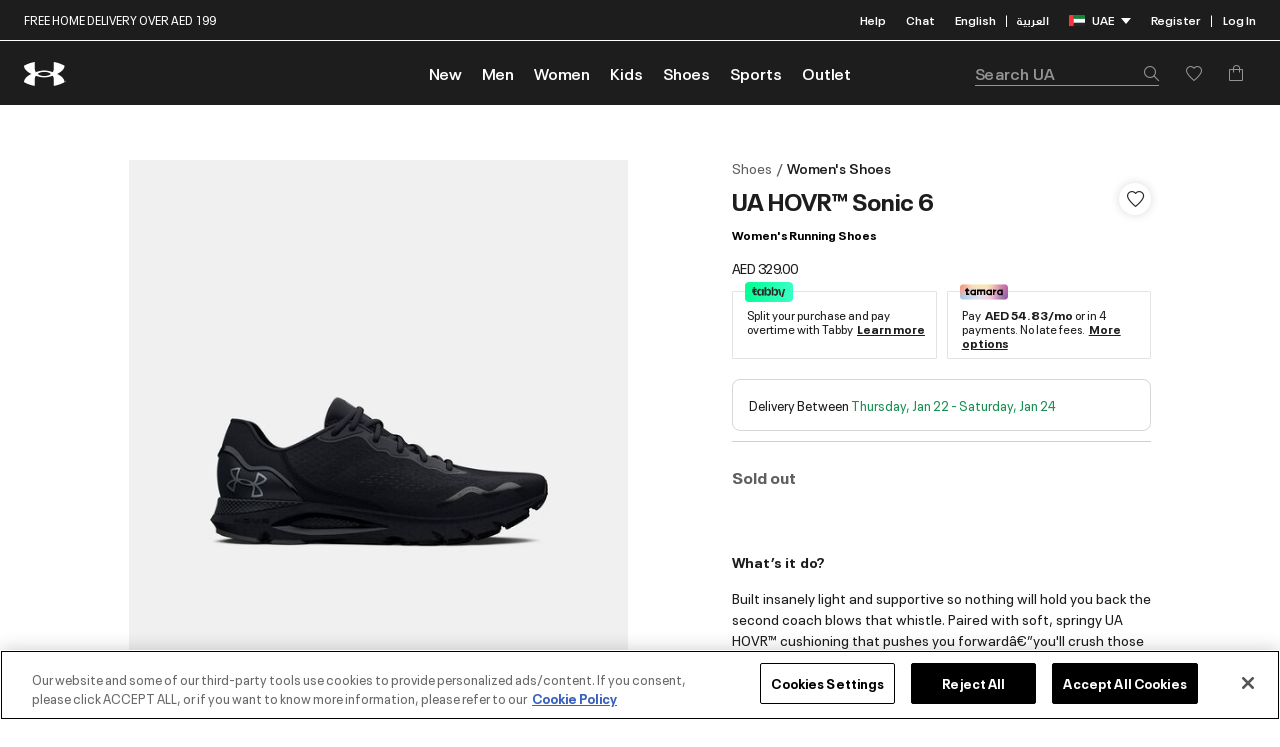

--- FILE ---
content_type: text/html;charset=UTF-8
request_url: https://www.underarmour.ae/en/womens-ua-hovr-sonic-6-running-shoes/UA3026128-002.html?dwvar_UA3026128-002_variantColor=101&quantity=1
body_size: 227694
content:
<!DOCTYPE html>
<html lang="en" dir="ltr" class="js-html">
<head>
<!--[if gt IE 9]><!-->
<script>//common/scripts.isml</script>
<script defer type="text/javascript" src="/on/demandware.static/Sites-UnderArmour_AE-Site/-/en_AE/v1768953243989/js/main.js"></script>


    <script defer type="text/javascript" src="/on/demandware.static/Sites-UnderArmour_AE-Site/-/en_AE/v1768953243989/js/productDetail.js" 
        >
    </script>



    

<script>pageDataLayer = {"site":"UnderArmour","orderConfirmationPage":false,"pageIsArticle":false,"pageIsProductSection":false,"pageIsSection":false,"currencyCode":"AED","pageReferrerUrl":null,"pageTemplate":"Product-Show","pagePath":"/on/demandware.store/Sites-UnderArmour_AE-Site/en_AE/Product-Show?pid=UA3026128-002&dwvar_UA3026128-002_variantColor=101&quantity=1","pageUrl":"https://www.underarmour.ae/on/demandware.store/Sites-UnderArmour_AE-Site/en_AE/Product-Show?pid=UA3026128-002&dwvar_UA3026128-002_variantColor=101&quantity=1","fantasticProvenceCulture":"en_ae","ISOA3":"ARE","pageArticleDescription":"<ul><li>Style #: 3026128</li><li>Offset: 8mm</li><li>Weight: 8.4 oz.</li><li>Lace type: Standard tie</li><li>Imported</li></ul>","productFeedbackCount":0,"productInStock":false,"productPrice":329,"productComplementarySkus":[],"availableSizes":["EU 35.5","EU 36","EU 36.5","EU 37.5","EU 38","EU 38.5","EU 39","EU 40","EU 40.5","EU 41","EU 42","EU 42.5","EU 43","EU 44.5","UK 2.5","UK 3","UK 3.5","UK 4","UK 4.5","UK 5","UK 5.5","UK 6","UK 6.5","UK 7","UK 7.5","UK 8","UK 8.5","UK 9.5","US 5","US 5.5","US 6","US 6.5","US 7","US 7.5","US 8","US 8.5","US 9","US 9.5","US 10","US 10.5","US 11","US 12"],"unavailableSizes":[],"pageSectionId":"ua_shoes_womens_shoes","pageSectionKey":"","pageSectionTitle":"Women's Shoes","pageRootSectionId":"ua_shoes","pageRootSectionTitle":"Shoes","currentPage":"product","customEvents":{"clickEvent":{"event":"[data-gtm-event-name]","eventValue":0},"miniCartClick":{"event":"eventTracker","custom_event_name":"go_to_cart"},"miniCartProductClick":{"event":"GAEvent120","eventCategory":"mini cart","eventAction":"product click","eventLabel":"clicked","eventValue":0},"onMiniCartShow":{"event":"GAEvent118","eventCategory":"mini cart","eventAction":"added_notification","eventLabel":"view","eventValue":0},"onMiniCartHide":{"event":"GAEvent119","eventCategory":"mini cart","eventAction":"close","eventLabel":"clicked","eventValue":0},"checkoutSecurely":{"event":"eventTracker","custom_event_name":"begin_checkout"},"checkoutSecurelyCart":{"event":"eventTracker","custom_event_name":"begin_checkout"},"cookieBar":{"event":"GA_NI_Event118","eventCategory":"cookie - bar","eventAction":"view","eventLabel":"view","eventValue":0},"cookieBarClick":{"event":"GAEvent119","eventCategory":"cookie - bar","eventAction":"click","eventLabel":"[action]","eventValue":0},"cookieView":{"event":"GAEvent115","eventCategory":"cookie - bar","eventAction":"view","eventLabel":"view","eventValue":0},"cookieClick":{"event":"GAEvent116","eventCategory":"cookie - bar","eventAction":"click","eventLabel":"[action]","eventValue":0},"loginMethod":{"event":"GAEvent121","eventCategory":"login","eventAction":"method","eventLabel":"[method]","eventValue":0},"pinLocationClick":{"event":"GAEvent143","eventCategory":"pin your location","eventAction":"[screen name]","eventLabel":"clicked","eventValue":0},"pinLocationSelected":{"event":"GAEvent144","eventCategory":"pin your location","eventAction":"[screen name]","eventLabel":"[location pin]","eventValue":0},"pinLocationSearch":{"event":"GAEvent145","eventCategory":"pin your location","eventAction":"search","eventLabel":"[search query] || [auto-term/no results]","eventValue":0},"pinLocationError":{"event":"GAEvent146","eventCategory":"pin your location","eventAction":"error","eventLabel":"[error message]","eventValue":0},"productLandingPage":{"event":"GAEvent148","eventCategory":"plp","eventAction":"view","eventLabel":"[Category/Sub Category]","eventValue":0},"headerAddressSelected":{"event":"GAEvent153","eventCategory":"home","eventAction":"area","eventLabel":"[area name]","eventValue":0},"headerAddressChange":{"event":"GAEvent154","eventCategory":"home","eventAction":"area change","eventLabel":"[old area name] || [new area name]","eventValue":0},"headerAddressSearch":{"event":"GAEvent155","eventCategory":"home","eventAction":"area search","eventLabel":"search query","eventValue":0},"liveChatShow":{"event":"GAEvent111","eventCategory":"live chat","eventAction":"interaction - clicked","eventLabel":"clicked","eventValue":0},"liveChatSubmit":{"event":"GAEvent112","eventCategory":"live chat","eventAction":"interaction - form submit","eventLabel":"clicked","eventValue":0},"errorPageShow":{"event":"GA_NI_Event115","eventCategory":"technical error","eventAction":"[error code]","eventLabel":"url","eventValue":0},"searchSuggestions":{"event":"GAEvent105","eventCategory":"search","eventAction":"interaction - select","eventLabel":"[search query] || [method] || [selected query]","eventValue":0},"searchNoResults":{"event":"GAEvent106","eventCategory":"search","eventAction":"no results","eventLabel":"[search query]","Search_Zero_Result":true,"eventValue":0},"couponValidationError":{"event":"GAEvent114","eventCategory":"promo code","eventAction":"validation error","eventLabel":"[discount code] || [coupon error]","eventValue":0},"ncRegistration":{"event":"nc_account_registration","email":"[customer_email]","userid":"[customer_id]","first_name":"[customer_first_name]","last_name":"[customer_last_name]","gender":"[customer_gender]","phone":"[customer_phone]","newsletter_subscribed":"[newsletter_subscribed]"},"ncSocialRegistration":{"event":"nc_social_registration","email":"[customer_email]","userid":"[customer_id]","gender":"[customer_gender]"},"ncAccountUpdate":{"event":"nc_account_update","email":"[customer_email]","userid":"[customer_id]","phone":"[customer_phone]"},"ncLogout":{"event":"nc_logout","email":"[customer_email]","userid":"[customer_id]"},"ncLogin":{"event":"nc_login","email":"[customer_email]","userid":"[customer_id]","first_name":"[customer_first_name]","last_name":"[customer_last_name]","gender":"[customer_gender]","phone":"[customer_phone]"},"footerLinksClick":{"event":"eventTracker","custom_event_name":"nav_footer","nav_cta_name":"[click text]"},"headerTopNav":{"event":"eventTracker","custom_event_name":"nav_flyoutmenu","nav_cta_name":"[click text]"},"ncEmailSubscription":{"event":"nc_email_subscription","email":"[customer_email]","gender":"[customer_gender]","birthDate":"[customer_birth_date]"},"searchBarClick":{"event":"eventTracker","custom_event_name":"search_icon_interacted"},"userEnter":{"event":"GAEvent152","eventCategory":"user visit","eventAction":"","eventLabel":"","eventValue":0},"wishlistAddToCart":{"event":"GAEvent149","eventCategory":"Wishlist","eventAction":"AddtoCart","eventLabel":"[Product ID] || [Quantity] || [Price] || [Size]","eventValue":0},"languageSelectorClick":{"event":"GAEvent172","eventCategory":"language_change","eventAction":"changing_locale","eventLabel":"[screen_name] || [country]|| [current_locale] || [customer_ID] || [locale_changed_to]","eventValue":0}}};</script>
<!--<![endif]-->
<meta charset=UTF-8 />

<meta http-equiv="x-ua-compatible" content="ie=edge" />

<meta name="viewport" content="width=device-width, initial-scale=1, maximum-scale=1, user-scalable=0" />


<title>Shop Under Armour UA HOVR™ Sonic 6 Women's Running Shoes Black in Dubai, UAE</title>

<meta name="description" content="Shop Under Armour UA HOVR™ Sonic 6 Women's Running Shoes Black in UAE at 0.0 N/A . Buy more exclusive Women's Shoes collection at Under Armour official online store. Up to 50% OFF!"/>
<meta name="keywords" content="Under Armour"/>



    
        <meta name="robots" content="noindex, nofollow">
    










<link rel="preload" importance="low" href="/on/demandware.static/Sites-UnderArmour_AE-Site/-/default/dw627ebd1c/fonts/neueplak/NeuePlakUA-Text.woff2" as="font" type="font/woff2" crossorigin />
<link rel="preload" importance="low" href="/on/demandware.static/Sites-UnderArmour_AE-Site/-/default/dwba6dee2d/fonts/neueplak/NeuePlakUA-SmBd.woff2" as="font" type="font/woff2" crossorigin />
<link rel="preload" importance="low" href="/on/demandware.static/Sites-UnderArmour_AE-Site/-/default/dw4456bbd6/fonts/neueplak/NeuePlakUA-CnBlk.woff2" as="font" type="font/woff2" crossorigin />
<link rel="preload" importance="low" href="/on/demandware.static/Sites-UnderArmour_AE-Site/-/default/dw5b0a3b09/fonts/neueplak/NeuePlakUA-Bd.woff2" as="font" type="font/woff2" crossorigin />
<link rel="preload" importance="low" href="/on/demandware.static/Sites-UnderArmour_AE-Site/-/default/dw9e9a9939/fonts/armour/ARMOUR-Regular.woff2" as="font" type="font/woff2" crossorigin />
<link rel="preload" importance="low" href="/on/demandware.static/Sites-UnderArmour_AE-Site/-/default/dw76dd402a/fonts/armour/ARMOUR-Medium.woff2" as="font" type="font/woff2" crossorigin />
<link rel="preload" importance="low" href="/on/demandware.static/Sites-UnderArmour_AE-Site/-/default/dwd62d5643/fonts/armour/ARMOUR-Bold.woff2" as="font" type="font/woff2" crossorigin />
<link rel="preload" importance="low" href="/on/demandware.static/Sites-UnderArmour_AE-Site/-/default/dw56deefb5/fonts/janna/JannaLTRegular.woff2" as="font" type="font/woff2" crossorigin />
<link rel="preload" importance="low" href="/on/demandware.static/Sites-UnderArmour_AE-Site/-/default/dw55b7bad7/fonts/janna/JannaLTBold.woff2" as="font" type="font/woff2" crossorigin />
<link rel="preload" importance="low" href="/on/demandware.static/Sites-UnderArmour_AE-Site/-/default/dw0d6e8da2/fonts/icons/ua.woff2" as="font" type="font/woff2" crossorigin />


<link rel="stylesheet" href="/on/demandware.static/Sites-UnderArmour_AE-Site/-/en_AE/v1768953243989/css/global.css" fetchpriority="high"/>

    <link rel="stylesheet" href="/on/demandware.static/Sites-UnderArmour_AE-Site/-/en_AE/v1768953243989/css/product/detail.css"  />

    <link rel="stylesheet" href="/on/demandware.static/Sites-UnderArmour_AE-Site/-/en_AE/v1768953243989/css/backInStock.css"  />



<link rel="apple-touch-icon" sizes="180x180" href="/on/demandware.static/Sites-UnderArmour_AE-Site/-/default/dw8142438e/favicons/apple-touch-icon.png" />
<link rel="icon" type="image/png" sizes="32x32" href="/on/demandware.static/Sites-UnderArmour_AE-Site/-/default/dw68de4f05/favicons/favicon-32x32.png" />
<link rel="icon" type="image/png" sizes="16x16" href="/on/demandware.static/Sites-UnderArmour_AE-Site/-/default/dw83ad31fd/favicons/favicon-16x16.png" />
<link rel="manifest" href="/on/demandware.static/Sites-UnderArmour_AE-Site/-/default/dwf2dea25f/favicons/site.webmanifest" />
<link rel="mask-icon" href="/on/demandware.static/Sites-UnderArmour_AE-Site/-/default/dw1b1a2981/favicons/safari-pinned-tab.svg" color="#000000" />
<meta name="msapplication-TileColor" content="#ffffff" />
<meta name="theme-color" content="#ffffff" />
<link rel="alternate icon" href="/on/demandware.static/Sites-UnderArmour_AE-Site/-/default/dweda6875e/favicons/favicon.ico" />



    <meta name="google-site-verification" content="6omWRXm8XJH5E1vi_2Y-bX1Cau1sF9Ij7IEckByCPVM" />

<script src="https://cdnjs.cloudflare.com/ajax/libs/lazysizes/5.3.2/lazysizes.min.js" async crossorigin="anonymous" referrerpolicy="no-referrer"></script>


    

    <!-- Google Tag Manager -->
    <script >(function(w,d,s,l,i){w[l]=w[l]||[];w[l].push({'gtm.start':
    new Date().getTime(),event:'gtm.js'});var f=d.getElementsByTagName(s)[0],
    j=d.createElement(s),dl=l!='dataLayer'?'&l='+l:'';j.async=true;j.src=
    'https://www.googletagmanager.com/gtm.js?id='+i+dl;f.parentNode.insertBefore(j,f);
    })(window,document,'script','dataLayer','GTM-W76T5D5');</script>
    <!-- End Google Tag Manager -->



    
<input type="hidden" class="js-moengageAppid" value="G6OMU499NTG2UQ2S49KJL5OH" />
<script >
    !function(e,n,i,t,a,r,o,d){var s=e[a]=e[a]||[];if(s.invoked=0,s.initialised>0||s.invoked>0)return console.error("MoEngage Web SDK initialised multiple times. Please integrate the Web SDK only once!"),!1;e.moengage_object=a;var l={},g=function n(i){return function(){for(var n=arguments.length,t=Array(n),a=0;a<n;a++)t[a]=arguments[a];(e.moengage_q=e.moengage_q||[]).push({f:i,a:t})}},u=["track_event","add_user_attribute","add_first_name","add_last_name","add_email","add_mobile","add_user_name","add_gender","add_birthday","destroy_session","add_unique_user_id","moe_events","call_web_push","track","location_type_attribute"],m={onsite:["getData","registerCallback"]};for(var c in u)l[u[c]]=g(u[c]);for(var v in m)for(var f in m[v])null==l[v]&&(l[v]={}),l[v][m[v][f]]=g(v+"."+m[v][f]);r=n.createElement(i),o=n.getElementsByTagName("head")[0],r.async=1,r.src=t,o.appendChild(r),e.moe=e.moe||function(){return(s.invoked=s.invoked+1,s.invoked>1)?(console.error("MoEngage Web SDK initialised multiple times. Please integrate the Web SDK only once!"),!1):(d=arguments.length<=0?void 0:arguments[0],l)},r.addEventListener("load",function(){if(d)return e[a]=e.moe(d),e[a].initialised=e[a].initialised+1||1,!0}),r.addEventListener("error",function(){return console.error("Moengage Web SDK loading failed."),!1})}(window,document,"script","https://cdn.moengage.com/webpush/moe_webSdk.min.latest.js","Moengage");
    Moengage = moe({
    app_id: "G6OMU499NTG2UQ2S49KJL5OH",
    debug_logs: 0,
    cluster: "DC_2"
    });
</script> 

    
        <link rel="alternate" hreflang="en-ae" href="https://www.underarmour.ae/en/womens-ua-hovr-sonic-6-running-shoes/UA3026128-002.html" />
    
        <link rel="alternate" hreflang="ar-ae" href="https://www.underarmour.ae/ar/womens-ua-hovr-sonic-6-running-shoes/UA3026128-002.html" />
    
        <link rel="alternate" hreflang="en-sa" href="https://www.underarmour.sa/en/womens-ua-hovr-sonic-6-running-shoes/UA3026128-002.html" />
    
        <link rel="alternate" hreflang="ar-sa" href="https://www.underarmour.sa/ar/womens-ua-hovr-sonic-6-running-shoes/UA3026128-002.html" />
    
        <link rel="alternate" hreflang="x-default" href="https://www.underarmour.ae/en/womens-ua-hovr-sonic-6-running-shoes/UA3026128-002.html" />
    





    <script type="text/javascript" src="https://cdn.nmgassets.com/QM4ZGEP58IBP.js" async></script>





    <script src="https://checkout.tabby.ai/tabby-promo.js" defer></script>




    <script> window.isBranchEnable = true</script>
    <script>
	(function(b,r,a,n,c,h,_,s,d,k){if(!b[n]||!b[n]._q){for(;s<_.length;)c(h,_[s++]);d=r.createElement(a);d.async=1;d.src="https://cdn.branch.io/branch-latest.min.js";k=r.getElementsByTagName(a)[0];k.parentNode.insertBefore(d,k);b[n]=h}})(window,document,"script","branch",function(b,r){b[r]=function(){b._q.push([r,arguments])}},{_q:[],_v:1},"addListener applyCode autoAppIndex banner closeBanner closeJourney creditHistory credits data deepview deepviewCta first getCode init link logout redeem referrals removeListener sendSMS setBranchViewData setIdentity track validateCode trackCommerceEvent logEvent disableTracking".split(" "), 0);
	        branch.init("key_live_jhJw3kQUfhmoV3aFAtHEMdcctyhGbcvI");
</script>



    <!-- OneTrust Cookies Consent Notice start for underarmour.ae -->
<script src="https://cdn.cookielaw.org/scripttemplates/otSDKStub.js" data-document-language="true" type="text/javascript" charset="UTF-8" data-domain-script="25440bff-eae0-43f1-9d78-821422b00641" ></script>
<script type="text/javascript">
function OptanonWrapper() { }
</script>
<!-- OneTrust Cookies Consent Notice end for underarmour.ae -->






<input type="hidden" class="js-gtm-site-currencycode" value="AED" />


<link rel="canonical" href="https://www.underarmour.ae/en/womens-ua-hovr-sonic-6-running-shoes/UA3026128-002.html"/>

<script type="text/javascript">//<!--
/* <![CDATA[ (head-active_data.js) */
var dw = (window.dw || {});
dw.ac = {
    _analytics: null,
    _events: [],
    _category: "",
    _searchData: "",
    _anact: "",
    _anact_nohit_tag: "",
    _analytics_enabled: "true",
    _timeZone: "Asia/Dubai",
    _capture: function(configs) {
        if (Object.prototype.toString.call(configs) === "[object Array]") {
            configs.forEach(captureObject);
            return;
        }
        dw.ac._events.push(configs);
    },
	capture: function() { 
		dw.ac._capture(arguments);
		// send to CQ as well:
		if (window.CQuotient) {
			window.CQuotient.trackEventsFromAC(arguments);
		}
	},
    EV_PRD_SEARCHHIT: "searchhit",
    EV_PRD_DETAIL: "detail",
    EV_PRD_RECOMMENDATION: "recommendation",
    EV_PRD_SETPRODUCT: "setproduct",
    applyContext: function(context) {
        if (typeof context === "object" && context.hasOwnProperty("category")) {
        	dw.ac._category = context.category;
        }
        if (typeof context === "object" && context.hasOwnProperty("searchData")) {
        	dw.ac._searchData = context.searchData;
        }
    },
    setDWAnalytics: function(analytics) {
        dw.ac._analytics = analytics;
    },
    eventsIsEmpty: function() {
        return 0 == dw.ac._events.length;
    }
};
/* ]]> */
// -->
</script>
<script type="text/javascript">//<!--
/* <![CDATA[ (head-cquotient.js) */
var CQuotient = window.CQuotient = {};
CQuotient.clientId = 'bhcq-UnderArmour_AE';
CQuotient.realm = 'BHCQ';
CQuotient.siteId = 'UnderArmour_AE';
CQuotient.instanceType = 'prd';
CQuotient.locale = 'en_AE';
CQuotient.fbPixelId = '__UNKNOWN__';
CQuotient.activities = [];
CQuotient.cqcid='';
CQuotient.cquid='';
CQuotient.cqeid='';
CQuotient.cqlid='';
CQuotient.apiHost='api.cquotient.com';
/* Turn this on to test against Staging Einstein */
/* CQuotient.useTest= true; */
CQuotient.useTest = ('true' === 'false');
CQuotient.initFromCookies = function () {
	var ca = document.cookie.split(';');
	for(var i=0;i < ca.length;i++) {
	  var c = ca[i];
	  while (c.charAt(0)==' ') c = c.substring(1,c.length);
	  if (c.indexOf('cqcid=') == 0) {
		CQuotient.cqcid=c.substring('cqcid='.length,c.length);
	  } else if (c.indexOf('cquid=') == 0) {
		  var value = c.substring('cquid='.length,c.length);
		  if (value) {
		  	var split_value = value.split("|", 3);
		  	if (split_value.length > 0) {
			  CQuotient.cquid=split_value[0];
		  	}
		  	if (split_value.length > 1) {
			  CQuotient.cqeid=split_value[1];
		  	}
		  	if (split_value.length > 2) {
			  CQuotient.cqlid=split_value[2];
		  	}
		  }
	  }
	}
}
CQuotient.getCQCookieId = function () {
	if(window.CQuotient.cqcid == '')
		window.CQuotient.initFromCookies();
	return window.CQuotient.cqcid;
};
CQuotient.getCQUserId = function () {
	if(window.CQuotient.cquid == '')
		window.CQuotient.initFromCookies();
	return window.CQuotient.cquid;
};
CQuotient.getCQHashedEmail = function () {
	if(window.CQuotient.cqeid == '')
		window.CQuotient.initFromCookies();
	return window.CQuotient.cqeid;
};
CQuotient.getCQHashedLogin = function () {
	if(window.CQuotient.cqlid == '')
		window.CQuotient.initFromCookies();
	return window.CQuotient.cqlid;
};
CQuotient.trackEventsFromAC = function (/* Object or Array */ events) {
try {
	if (Object.prototype.toString.call(events) === "[object Array]") {
		events.forEach(_trackASingleCQEvent);
	} else {
		CQuotient._trackASingleCQEvent(events);
	}
} catch(err) {}
};
CQuotient._trackASingleCQEvent = function ( /* Object */ event) {
	if (event && event.id) {
		if (event.type === dw.ac.EV_PRD_DETAIL) {
			CQuotient.trackViewProduct( {id:'', alt_id: event.id, type: 'raw_sku'} );
		} // not handling the other dw.ac.* events currently
	}
};
CQuotient.trackViewProduct = function(/* Object */ cqParamData){
	var cq_params = {};
	cq_params.cookieId = CQuotient.getCQCookieId();
	cq_params.userId = CQuotient.getCQUserId();
	cq_params.emailId = CQuotient.getCQHashedEmail();
	cq_params.loginId = CQuotient.getCQHashedLogin();
	cq_params.product = cqParamData.product;
	cq_params.realm = cqParamData.realm;
	cq_params.siteId = cqParamData.siteId;
	cq_params.instanceType = cqParamData.instanceType;
	cq_params.locale = CQuotient.locale;
	
	if(CQuotient.sendActivity) {
		CQuotient.sendActivity(CQuotient.clientId, 'viewProduct', cq_params);
	} else {
		CQuotient.activities.push({activityType: 'viewProduct', parameters: cq_params});
	}
};
/* ]]> */
// -->
</script>
<!-- Demandware Apple Pay -->

<style type="text/css">ISAPPLEPAY{display:inline}.dw-apple-pay-button,.dw-apple-pay-button:hover,.dw-apple-pay-button:active{background-color:black;background-image:-webkit-named-image(apple-pay-logo-white);background-position:50% 50%;background-repeat:no-repeat;background-size:75% 60%;border-radius:5px;border:1px solid black;box-sizing:border-box;margin:5px auto;min-height:30px;min-width:100px;padding:0}
.dw-apple-pay-button:after{content:'Apple Pay';visibility:hidden}.dw-apple-pay-button.dw-apple-pay-logo-white{background-color:white;border-color:white;background-image:-webkit-named-image(apple-pay-logo-black);color:black}.dw-apple-pay-button.dw-apple-pay-logo-white.dw-apple-pay-border{border-color:black}</style>


   <script type="application/ld+json">
        {"@context":"http://schema.org/","@type":"Product","name":"UA HOVR™ Sonic 6","description":"Best for: Everyday runs with a light feelEngineered mesh upper with seamless forefoot for comfort & breathabilityExternal heel counter for lightweight structure & added lockdown3D-molded sockliner cradles the foot for enhanced step-in comfortResponsive UA HOVR™ cushioning reduces impact, returns energy & helps propel you forwardCombination of carbon rubber & blown rubber in the outsole for strategic durability & lightweight reboundUpdated outsole design has flexibility where you need it & disperses impact efficiently for a smooth ride","mpn":"UA3026128-002","sku":"UA3026128-002","brand":{"@type":"Thing","name":"Under Armour"},"image":"https://www.underarmour.ae/dw/image/v2/BHCQ_PRD/on/demandware.static/-/Sites-akeneo-master-catalog/default/dw020b58ed/ua/U/3/0/U_3026128_001_2538.jpg","offers":{"url":"https://www.underarmour.ae/en/womens-ua-hovr-sonic-6-running-shoes/UA3026128-002.html","@type":"Offer","priceCurrency":"AED","price":"329.00","availability":"http://schema.org/OutOfStock"}}
    </script>


</head>
<body>




    <!-- Google Tag Manager (noscript) -->
    <noscript><iframe src="https://www.googletagmanager.com/ns.html?id=GTM-W76T5D5"
    height="0" width="0" style="display:none;visibility:hidden"></iframe></noscript>
    <!-- End Google Tag Manager (noscript) -->




<div class="page js-page" data-action="Product-Show" data-querystring="dwvar_UA3026128-002_variantColor=101&amp;pid=UA3026128-002&amp;quantity=1" >


















<header class="header js-header" data-cmp="searchSuggestions"
    data-json-config='{"defaultSearch": "/on/demandware.store/Sites-UnderArmour_AE-Site/en_AE/SearchServices-GetSuggestions?q=","recentSearch":
    "/on/demandware.store/Sites-UnderArmour_AE-Site/en_AE/SearchServices-GetRecentSearchPhrases", "updateRecentSearch" :
    "/on/demandware.store/Sites-UnderArmour_AE-Site/en_AE/SearchServices-UpdateRecentSearchPhrases?q=", "topProducts" :
    "/on/demandware.store/Sites-UnderArmour_AE-Site/en_AE/SearchServices-GetProductSuggestions?q=" }'>
    <input type="hidden" class="js-moe-accountdata" data-gender-value="" value="" />
    

    

    <div class="header__wrapper js-header__wrapper">
        <div class="header__section-top">
            <div class="header__inner">
                <div class="header__banner-top">
                    <div class="promo-banner js-header-banner">
                        <div class="promo-banner__slide-top js-header-slide-top">
                            
	
	<div data-cid="header-promo-banner" class="content-asset"><!-- dwMarker="content" dwContentID="23c27b57053277efb0385196d6" -->
		<div class="promo-desktop-layout">
<p>FREE HOME DELIVERY OVER AED 199</p>
</div>

<div class="promo-mobile-layout">
<p>FREE HOME DELIVERY OVER AED 199</p>
</div>
	</div> <!-- End content-asset -->


                        </div>
                        <div class="promo-banner__slide-bottom js-header-slide-bottom"> 
                            
	 

	
                        </div>
                    </div>
                </div>
                <div class="header__tools">
                    <div class="header__tools-item">
                        <a 
                        href="https://www.underarmour.ae/en/faqs/" 
                            data-gtm-click="topNavClick"
                            class="header__link">
                            Help
                        </a>
                    </div>
                    <div class="header__tools-item">
                        <button class="header__link" data-cmp="chatOpen" data-gtm-click="topNavClick">
                            Chat
                        </button>
                    </div>
                    <div class="header__tools-item header__country">
                        <div class="custom-selector js-country-selector" data-url="/on/demandware.store/Sites-UnderArmour_AE-Site/en_AE/Page-SetLocale">
    
        <div class="custom-selector__wrapper language-dropdown">
                
                    <a 
                        class="header__link js-country-selector__link m-disabled" 
                        href="#" data-locale="en_AE" data-currency-code="AED"
                        data-gtm-click="topNavClick"
                        data-gtm-event-action="[click url]"
                        data-gtm-event-label="English"
                        data-moe-region="English"
                    >
                        <span>English</span>
                    </a>
                    
                        <span class="header__link-divider">|</span>
                    
                
                    <a 
                        class="header__link js-country-selector__link " 
                        href="#" data-locale="ar_AE" data-currency-code="AED"
                        data-gtm-click="topNavClick"
                        data-gtm-event-action="[click url]"
                        data-gtm-event-label="English"
                        data-moe-region="English"
                    >
                        <span>العربية</span>
                    </a>
                    
                
        </div>
    
    
        
        
        
        
        <div class="dropdown custom-selector__wrapper js-custom-dropdown ">
            <a
                href="javascript:;" class="header__link custom-selector__toggle m-active js-dropdown-toggle"
                aria-haspopup="true"
                role="button"
                data-gtm-click="topNavClick"
                data-gtm-event-action="[click url]"
                data-gtm-event-label="UAE"
                data-moe-event-region="UAE"
            >
                
                    <img class="custom-selector__flag"
                        src="/on/demandware.static/Sites-UnderArmour_AE-Site/-/en_AE/v1768953243989/images/flags/ae.svg"
                        alt="UAE" />
                
                UAE
                <span class="icon icon-triangle-down"></span>
            </a>

            <input type="hidden" class="js-country-selector-class-name" id="countrySelectorClassName" value=""/>

            <div class="dropdown-menu custom-selector__content js-dropdown-content " role="menu" aria-hidden="true">
                <p class="custom-selector__title">Regions Nearby</p>
                
                    
                
                    
                        <a class="custom-selector__link js-country-selector__link" href="#" data-locale="en_SA" data-currency-code="SAR">
                            
                                <img class="custom-selector__flag" src="/on/demandware.static/Sites-UnderArmour_AE-Site/-/en_AE/v1768953243989/images/flags/sa.svg"
                                    alt="KSA" />
                            
                            <span>KSA</span>
                        </a>
                    
                
            </div>
        </div>
    
</div>

                    </div>
                    <div class="header__tools-item header__account">
                        
    <div class="header__account--desktop">
        <a class="header__link js-desktop-register-show" href="https://www.underarmour.ae/on/demandware.store/Sites-UnderArmour_AE-Site/en_AE/Login-Show?action=register" role="button"                     
            data-gtm-click="topNavClick"
            data-gtm-event-action="[click url]"
            data-gtm-event-label="Register"
            aria-label="Register">
            Register
        </a>
        <span class="header__link-divider">|</span>
        <a class="header__link js-login-show" href="https://www.underarmour.ae/on/demandware.store/Sites-UnderArmour_AE-Site/en_AE/Login-Show?action=login" role="button" 
            data-gtm-click="topNavClick"
            data-gtm-event-action="[click url]"
            data-gtm-event-label="Log In"
            aria-label="Log In">
            Log In
        </a>
    </div>
    <div class="header__account--mobile">
        <div class="megamenu__account-item">
            <a class="megamenu__account-link js-login-show" href="https://www.underarmour.ae/on/demandware.store/Sites-UnderArmour_AE-Site/en_AE/Login-Show?action=login" role="button"
                aria-label="Log In">
                <span class="icon icon-user"></span>
                <span class="megamenu__account-title">
                    Log In
                </span>
            </a>
        </div>
        <div class="megamenu__account-item">
            <a class="megamenu__account-link js-desktop-register-show" href="https://www.underarmour.ae/on/demandware.store/Sites-UnderArmour_AE-Site/en_AE/Login-Show?action=register" role="button"
                aria-label="Register">
                <span class="icon icon-mail"></span>
                <span class="megamenu__account-title">
                    Register
                </span>
            </a>
        </div>
        <div class="megamenu__account-item">
            <div class="header__wishlist js-wishlist-container" data-product-ids="[]">
    <div class="header__wishlist--mobile">
        <a
            class="megamenu__account-link"
            href="https://www.underarmour.ae/en/wishlist"
            data-gtm-click="topNavClick"
            data-gtm-event-label="Wishlist"
            data-gtm-event-action="/en/wishlist"
        >
            <span class="icon icon-heart"></span>
            <span class="megamenu__account-title">
                Saved
            </span>
        </a>
    </div>
    <div class="header__wishlist--desktop">
        <a
            class="header__wishlist-link"
            href="https://www.underarmour.ae/en/wishlist"
            data-gtm-click="topNavClick"
            data-gtm-event-label="Wishlist"
            data-gtm-event-action="/en/wishlist"
        >
            <span class="icon icon-heart"></span>
        </a>
    </div>
</div>
        </div>
        <div class="megamenu__account-item">
            <a href="https://www.underarmour.ae/en/faqs/" class="megamenu__account-link">
                <span class="icon icon-info"></span>
                <span class="megamenu__account-title">
                    Help
                </span>
            </a>
        </div>
    </div>


                    </div>
                </div>
            </div>
        </div>
        <hr class="header__divider">
        <div class="header__section-bottom js-header-nav">
            <div class="header__inner">
                <div class="header__toggle">
                    <button class="header__toggle-nav js-menu-open" type="button" aria-controls="sg-navbar-collapse" aria-expanded="false" aria-label="Toggle navigation">
                        <span class="icon icon-hamburger" aria-hidden="true"></span>
                    </button>
                </div>
                <div class="header__logo">
                    <a class="header__logo-link" href="https://www.underarmour.ae/en/home" title="Under Armour Home">
                        <img class="header__logo-img"
                            src="/on/demandware.static/Sites-UnderArmour_AE-Site/-/default/dw9574de13/images/logo.svg"
                            alt="Under Armour" />
                    </a>
                </div>
                <div class="header__nav">
                    















<nav class="megamenu js-megamenu">
    <div class="megamenu__header">
        <div class="megamenu__back">
            <button role="button" class="megamenu__back--link d-none js-menu-back js-menu-modifier" data-section="back" aria-label="Back to previous menu">
                <span class="icon icon-chevron-left"></span>
            </button>
        </div>
        <div class="megamenu__logo">
            <a class="header-logo__link js-megamenu-logo" href="https://www.underarmour.ae/en/home" title="Under Armour Home">
                <img class="header-logo__img"
                    src="/on/demandware.static/Sites-UnderArmour_AE-Site/-/default/dwc8b895a7/images/logo-black.svg"
                    alt="Under Armour" />
            </a>
            <span class="megamenu__account-title-top d-none js-megamenu-account-title">Account</span>
        </div>
        <div class="megamenu__close">
            <button role="button" class="megamenu__close--link js-menu-close" aria-label="Back to previous menu">
                <span class="icon icon-cross"></span>
            </button>
        </div>
    </div>
    <div class="megamenu__wrapper">
        <div class="megamenu__search js-menu-search">
            















<div class="site-search js-site-search">
    <form role="search" action="/en/search" method="get" name="simpleSearch">
        <div class="site-search__form">
            <input
                class="form-control search-field js-search-field site-search__input gtm-search-field" type="text" name="q" value=""
                placeholder="Search UA" role="combobox"
                aria-describedby="search-assistive-text" aria-haspopup="listbox" aria-owns="search-results"
                aria-expanded="false" aria-autocomplete="list"
                aria-controls="search-results"
                aria-label="Enter Keyword or Item No." autocomplete="off"
                data-hj-whitelist
                data-gtm-product-suggestion="searchSuggestions"
                data-gtm-no-results="searchNoResults"
                data-gtm-event-label="[search query] || (none) || (none)"
                data-gtm-search-click
                data-gtm-search-typing
            />
            <button type="submit" name="search-button" class="site-search__btn-search js-search-button"
                aria-label="Submit search keywords"><span
                class="icon icon-search" aria-hidden="true"></span></button>
            <button type="button" class="site-search__btn-close js-search-btn-close d-none"
                aria-label="Close"><span
                class="icon icon-cross" aria-hidden="true"></span></button>
        </div>
        <div class="suggestions-wrapper js-suggestions-wrapper"></div>
        <input type="hidden" value="en_AE" name="lang"/>
    </form>
</div>

        </div>
        <div class="megamenu__inner">
            <nav class="megamenu__nav js-menu-nav">
                <div data-gtm-fly-out-menu="flyOutMenuClick" data-gtm-event-label="[menu location]"></div>
                <div class="gtm-nav" data-gtm-top-nav="headerTopNav">
                    <div class="menu-group" role="navigation">
                        <ul class="megamenu__list" role="menu">
                            

                            
                                
                                    
                                        
                                        
                                        
                                            
                                                <li class="megamenu__item megamenu__item--no-sub-cat js-menu-modifier" data-category="ua_new" data-category-level="0" role="presentation">
                                                    <a href="/en/new-1"
                                                        id="ua_new"
                                                        class="megamenu__link js-megamenu-link js-megamenu-link-0"
                                                        role="link"
                                                        tabindex="0">
                                                            <span class="megamenu__link-text">New</span>
                                                            <span class="icon icon-chevron-right"></span>
                                                    </a>
                                                </li>
                                            
                                        
                                    
                                
                                    
                                        
                                        
                                        
                                            
                                                
	
	<div data-cid="men-menu" class="content-asset"><!-- dwMarker="content" dwContentID="7068b57af1332d71772bc349e3" -->
		<ul>
  <li class="megamenu__item dropdown js-menu-modifier" data-category="ca-cat-men-1" data-category-level="0" 
    data-section="menu" role="presentation">
    <a aria-expanded="true" aria-haspopup="true" 
     class="megamenu__link js-dropdown-toggle js-megamenu-link js-megamenu-link-0" data-toggle="dropdown" 
      href="https://www.underarmour.ae/en/men" role="button" tabindex="0">
      <span class="megamenu__link-text">Men</span> 
      <span class="icon icon-chevron-right"></span>
    </a>
   <!-- Dropdown Menu -->
   <div aria-hidden="true" aria-label="kids" class="dropdown-menu js-menu-ca-cat-men-1" role="menu">
      <ul class="megamenu__dropdown-inner megamenu__submenu js-megamenu-submenu megamenu__submenu--level-0">
       <li class="megamenu__item megamenu__banner js-main-menu-slot">
         <div class="html-slot-container">
            <div class="megamenu__banner-image">
             <a href="https://www.underarmour.ae/en/trends/winter-vibes/men%E2%80%99s-winterwear">
                <img alt="Men menu banner image" src="https://www.underarmour.ae/on/demandware.static/-/Library-Sites-UnderArmourSharedLibrary/default/dwd809336c/2025/43/menu-images/HOLIDAY_MEN.jpg"
               title="" /> 
              </a>
           </div>
           <p class="megamenu__banner-title">Winter Collection For Him</p>
                        <a class="megamenu__banner-link" href="https://www.underarmour.ae/en/trends/winter-vibes/men%E2%80%99s-winterwear">Shop Now</a>
          </div>
       </li>
        <li class="megamenu_item d-lg-none megamenu__item--level-1" role="presentation">
         <a class="megamenu__link js-megamenu-link js-megamenu-link-1" 
            href="https://www.underarmour.ae/en/men" role="menuitem">MEN 
          </a>
       </li>
        <li class="megamenu__item megamenu__item--level-1 js-menu-modifier" data-category="ca-sub-men-1" 
         data-category-level="1" data-section="menu" role="presentation">
<p><strong>FEATURED </strong></p>

         <div aria-hidden="true" aria-label="men-featured" class="js-menu-ca-sub-men-1" role="menu">
            <ul class="megamenu__dropdown-inner megamenu__submenu js-megamenu-submenu megamenu__submenu--level-1">
             <li class="megamenu_item d-lg-none megamenu__item--level-2" role="presentation">
               <a class="megamenu__link js-megamenu-link js-megamenu-link-2" 
                  href="https://www.underarmour.ae/en/men" 
                 role="menuitem">FEATURED
                </a>
             </li>
              <li class="megamenu_item megamenu__item--level-2" role="presentation">
               <a class="megamenu__link megamenu__link--level-2 js-megamenu-link js-megamenu-link-2" 
                  href="https://www.underarmour.ae/en/new/mens-new-arrivals" role="menuitem">New Arrivals 
                  <span class="custom-icon"><img alt="submenu-icon" class="flame-icon" 
                 src="https://www.underarmour.ae/on/demandware.static/-/Library-Sites-UnderArmourSharedLibrary/default/dw9b684c50/images/menu-icons/flame.png" title="" /></span>
                 <span class="icon icon-chevron-right"></span>               
               </a>
             </li>
              <li class="megamenu_item megamenu__item--level-2" role="presentation">
               <a class="megamenu__link megamenu__link--level-2 js-megamenu-link js-megamenu-link-2" 
                  href="https://www.underarmour.ae/en/men/clothing/tops/graphic-ts-and-tanks" 
                 role="menuitem">Graphic T-Shirt Shop
                  <span class="icon icon-chevron-right"></span> 
               </a>
             </li>
              <li class="megamenu_item megamenu__item--level-2" role="presentation">
               <a class="megamenu__link megamenu__link--level-2 js-megamenu-link js-megamenu-link-2" 
                  href="https://www.underarmour.ae/en/collections/ua-baselayer-collection/ua-baselayer-mens" 
                 role="menuitem">Compression Shop
                  <span class="icon icon-chevron-right"></span>  
                </a>
             </li>
              <li class="megamenu_item megamenu__item--level-2" role="presentation">
               <a class="megamenu__link megamenu__link--level-2 js-megamenu-link js-megamenu-link-2" href="https://www.underarmour.ae/en/collections/ua-fleece-collection/men" role="menuitem">UA Fleece Shop
                  <span class="icon icon-chevron-right"></span> 
             </a>
             </li>
              <li class="megamenu_item megamenu__item--level-2" role="presentation">
               <a class="megamenu__link megamenu__link--level-2 js-megamenu-link js-megamenu-link-2" href="https://www.underarmour.ae/en/trends/color-spotlight-blue/color-spotlight-blue-1" role="menuitem">ColorShop: Best Blues
                  <span class="icon icon-chevron-right"></span> 
              </a>
             </li>
             <!--
              <li class="megamenu_item megamenu__item--level-2" role="presentation">
               <a class="megamenu__link megamenu__link--level-2 js-megamenu-link js-megamenu-link-2" href="https://www.underarmour.ae/en/outlet/men" role="menuitem">Sale
                 <span class="icon icon-chevron-right"></span> 
             </a>
             </li>
              <li class="megamenu_item megamenu__item--level-2" role="presentation">
               <a class="megamenu__link megamenu__link--level-2 js-megamenu-link js-megamenu-link-2" href="https://www.underarmour.ae/en/trends/ua-new-year-sale" role="menuitem">New Year Gifts
                 <span class="icon icon-chevron-right"></span> 
               </a>
             </li>
-->
            </ul>
          </div>
       </li>
        <li class="megamenu__item megamenu__item--level-1 js-menu-modifier" data-category="ca-sub-men-2" data-category-level="1" data-section="menu" role="presentation">
<p><strong>SHOP BY CATEGORY </strong></p>

         <div aria-hidden="true" aria-label="men-shop-by-category" class="js-menu-ca-sub-men-2" role="menu">
            <ul class="megamenu__dropdown-inner megamenu__submenu js-megamenu-submenu megamenu__submenu--level-1">
             <li class="megamenu_item d-lg-none megamenu__item--level-2" role="presentation">
               <a class="megamenu__link js-megamenu-link js-megamenu-link-2" 
                  href="https://www.underarmour.ae/en/men" 
                 role="menuitem">SHOP BY CATEGORY 
               </a>
             </li>
                           <li class="megamenu_item megamenu__item--level-2" role="presentation">
               <a class="megamenu__link megamenu__link--level-2 js-megamenu-link js-megamenu-link-2" 
                  href="https://www.underarmour.ae/en/men/clothing/tops" 
                 role="menuitem">Tops
                 <span class="icon icon-chevron-right"></span> 
               </a>
             </li>
                           <li class="megamenu_item megamenu__item--level-2" role="presentation">
               <a class="megamenu__link megamenu__link--level-2 js-megamenu-link js-megamenu-link-2" 
                  href="https://www.underarmour.ae/en/men/clothing/bottoms/shorts" 
                  role="menuitem">Shorts
                  <span class="icon icon-chevron-right"></span>
              </a>
             </li>
                           <li class="megamenu_item megamenu__item--level-2" role="presentation">
               <a class="megamenu__link megamenu__link--level-2 js-megamenu-link js-megamenu-link-2" 
                  href="https://www.underarmour.ae/en/men/shoes" 
                  role="menuitem">Shoes
                  <span class="icon icon-chevron-right"></span>
               </a>
             </li>
              <li class="megamenu_item megamenu__item--level-2" role="presentation">
               <a class="megamenu__link megamenu__link--level-2 js-megamenu-link js-megamenu-link-2" 
                href="https://www.underarmour.ae/en/collections/ua-baselayer-collection/ua-baselayer-mens" 
                role="menuitem">Baselayer
                  <span class="icon icon-chevron-right"></span> 
               </a>
             </li>
              <li class="megamenu_item megamenu__item--level-2" role="presentation">
               <a class="megamenu__link megamenu__link--level-2 js-megamenu-link js-megamenu-link-2" 
                  href="https://www.underarmour.ae/en/men/clothing/tops/hoodies-and-sweatshirts" 
                 role="menuitem">Hoodies & Sweatshirts
                 <span class="icon icon-chevron-right"></span> 
               </a>
             </li>
              <li class="megamenu_item megamenu__item--level-2" role="presentation">
               <a class="megamenu__link megamenu__link--level-2 js-megamenu-link js-megamenu-link-2" 
                  href="https://www.underarmour.ae/en/men/clothing/outerwear/jackets" 
                 role="menuitem">Jackets & Vests
                 <span class="icon icon-chevron-right"></span>                 
               </a>
             </li>
                           <li class="megamenu_item megamenu__item--level-2" role="presentation">
               <a class="megamenu__link megamenu__link--level-2 js-megamenu-link js-megamenu-link-2" 
                  href="https://www.underarmour.ae/en/men/clothing/bottoms/joggers" 
                  role="menuitem">Joggers
                  <span class="icon icon-chevron-right"></span>
              </a>
             </li>
              <li class="megamenu_item megamenu__item--level-2" role="presentation">
               <a class="megamenu__link megamenu__link--level-2 js-megamenu-link js-megamenu-link-2" 
                  href="https://www.underarmour.ae/en/trends/ua-matching-sets/mens" 
                  role="menuitem">Matching Sets
                  <span class="icon icon-chevron-right"></span> 
              </a>
             </li>

              <li class="megamenu_item megamenu__item--level-2" role="presentation">
               <a class="megamenu__link megamenu__link--level-2 js-megamenu-link js-megamenu-link-2" 
                  href="https://www.underarmour.ae/en/men/clothing/bottoms/pants" 
                  role="menuitem">Pants
                  <span class="icon icon-chevron-right"></span>
               </a>
             </li>


              <li class="megamenu_item megamenu__item--level-2" role="presentation">
               <a class="megamenu__link megamenu__link--level-2 js-megamenu-link js-megamenu-link-2" 
                  href="https://www.underarmour.ae/en/men/clothing/underwear" 
                  role="menuitem">Underwear
                  <span class="icon icon-chevron-right"></span>
             </a>
             </li>

            </ul>
          </div>
       </li>
        <li class="megamenu__item megamenu__item--level-1 js-menu-modifier" data-category="ca-sub-men-3" data-category-level="1" data-section="menu" role="presentation">
<p><strong>SHOP BY SPORT </strong></p>

         <div aria-hidden="true" aria-label="men-shop-by-sport" class="js-menu-ca-sub-men-3" role="menu">
           <ul class="megamenu__dropdown-inner megamenu__submenu js-megamenu-submenu megamenu__submenu--level-1">
             <li class="megamenu_item d-lg-none megamenu__item--level-2" role="presentation">
               <a class="megamenu__link js-megamenu-link js-megamenu-link-2" 
                  href="https://www.underarmour.ae/en/men" 
                 role="menuitem">SHOP BY SPORT 
                </a>
             </li>

                           <li class="megamenu_item megamenu__item--level-2" role="presentation">
               <a class="megamenu__link megamenu__link--level-2 js-megamenu-link js-megamenu-link-2" 
                  href="https://www.underarmour.ae/en/sports/basketball/men" 
                  role="menuitem">Basketball
                  <span class="icon icon-chevron-right"></span> 
               </a>
             </li>
                           <li class="megamenu_item megamenu__item--level-2" role="presentation">
               <a class="megamenu__link megamenu__link--level-2 js-megamenu-link js-megamenu-link-2" 
                  href="https://www.underarmour.ae/en/sports/football/football-gear" 
                  role="menuitem">Football
                  <span class="icon icon-chevron-right"></span> 
               </a>
             </li>
                           <li class="megamenu_item megamenu__item--level-2" role="presentation">
               <a class="megamenu__link megamenu__link--level-2 js-megamenu-link js-megamenu-link-2" 
                  href="https://www.underarmour.ae/en/sports/golf/men" 
                  role="menuitem">Golf
                  <span class="icon icon-chevron-right"></span> 
               </a>
             </li>
                           <li class="megamenu_item megamenu__item--level-2" role="presentation">
               <a class="megamenu__link megamenu__link--level-2 js-megamenu-link js-megamenu-link-2" 
                  href="https://www.underarmour.ae/en/sports/hiking/hiking-gear" 
                  role="menuitem">Hiking
                  <span class="icon icon-chevron-right"></span> 
               </a>
             </li>
                 
              <li class="megamenu_item megamenu__item--level-2" role="presentation">
               <a class="megamenu__link megamenu__link--level-2 js-megamenu-link js-megamenu-link-2" 
                  href="https://www.underarmour.ae/en/sports/running/men" 
                 role="menuitem">Running
                 <span class="icon icon-chevron-right"></span> 
               </a>
             </li>
                           <li class="megamenu_item megamenu__item--level-2" role="presentation">
               <a class="megamenu__link megamenu__link--level-2 js-megamenu-link js-megamenu-link-2" 
                  href="https://www.underarmour.ae/en/sports/training/men" 
                  role="menuitem">Training
                  <span class="icon icon-chevron-right"></span> 
               </a>
             </li>   



             <!-- 
             <li class="megamenu_item megamenu__item--level-2" role="presentation">
               <a class="megamenu__link megamenu__link--level-2 js-megamenu-link js-megamenu-link-2" 
                  href="https://www.underarmour.ae/en/men/shoes/military-and-tactical-boots" 
                  role="menuitem">Military & Tactical
                 <span class="icon icon-chevron-right"></span> 
               </a>
             </li>
-->
            </ul>
          </div>
       </li>
        <li class="megamenu__item megamenu__item--level-1 js-menu-modifier" data-category="ca-sub-men-4" 
         data-category-level="1" data-section="menu" role="presentation">
<p><strong>SHOP BY COLLECTION </strong></p>

         <div aria-hidden="true" aria-label="men-shop-by-collection" class="js-menu-ca-sub-men-4" role="menu">
            <ul class="megamenu__dropdown-inner megamenu__submenu js-megamenu-submenu megamenu__submenu--level-1">
             <li class="megamenu_item d-lg-none megamenu__item--level-2" role="presentation">
               <a class="megamenu__link js-megamenu-link js-megamenu-link-2" 
                  href="https://www.underarmour.ae/en/men" 
                 role="menuitem">SHOP BY COLLECTION 
               </a>
             </li>
              <li class="megamenu_item megamenu__item--level-2" role="presentation">
               <a class="megamenu__link megamenu__link--level-2 js-megamenu-link js-megamenu-link-2" 
                  href="https://www.underarmour.ae/en/collections/steph-curry-collection-1" 
                 role="menuitem">Curry Brand
                  <span class="icon icon-chevron-right"></span> 
               </a>
             </li>
              <li class="megamenu_item megamenu__item--level-2" role="presentation">
               <a class="megamenu__link megamenu__link--level-2 js-megamenu-link js-megamenu-link-2" 
                  href="https://www.underarmour.ae/en/collections/ua-project-rock-collection/rock-men" 
                  role="menuitem">Project Rock
                 <span class="icon icon-chevron-right"></span> 
               </a>
             </li>
              <li class="megamenu_item megamenu__item--level-2" role="presentation">
               <a class="megamenu__link megamenu__link--level-2 js-megamenu-link js-megamenu-link-2" 
                  href="https://www.underarmour.ae/en/collections/unstoppable-collection/men" 
                 role="menuitem">UA Unstoppable
                 <span class="icon icon-chevron-right"></span> 
               </a>
             </li>
              <li class="megamenu_item megamenu__item--level-2" role="presentation">
               <a class="megamenu__link megamenu__link--level-2 js-megamenu-link js-megamenu-link-2" 
                  href="https://www.underarmour.ae/en/collections/ua-vanish-collection/ua-vanish-men-collection" 
                 role="menuitem">UA Vanish: Performance Apparel
                  <span class="icon icon-chevron-right"></span>
                </a>
             </li>
              <li class="megamenu_item megamenu__item--level-2" role="presentation">
               <a class="megamenu__link megamenu__link--level-2 js-megamenu-link js-megamenu-link-2" 
                  href="https://www.underarmour.ae/en/collections/ua-sportstyle-collection/sportstyle-gear" 
                 role="menuitem">Sportswear
                  <span class="icon icon-chevron-right"></span> 
               </a>
             </li>
              <li class="megamenu_item megamenu__item--level-2" role="presentation">
               <a class="megamenu__link megamenu__link--level-2 js-megamenu-link js-megamenu-link-2" 
                  href="https://www.underarmour.ae/en/collections/ua-heatgear-keeps-you-cool/ua-heatgear-keeps-you-cool-men" 
                  role="menuitem">HeatGear®: Keeps You Cool
                  <span class="icon icon-chevron-right"></span> 
               </a>
             </li>
              <li class="megamenu_item megamenu__item--level-2" role="presentation">
               <a class="megamenu__link megamenu__link--level-2 js-megamenu-link js-megamenu-link-2" 
                  href="https://www.underarmour.ae/en/collections/ua-coldgearreg/ua-coldgearregmen" 
                 role="menuitem">ColdGear®: Keeps You Warm
                 <span class="icon icon-chevron-right"></span> 
               </a>
             </li>
              <li class="megamenu_item megamenu__item--level-2" role="presentation">
               <a class="megamenu__link megamenu__link--level-2 js-megamenu-link js-megamenu-link-2" 
                  href="https://www.underarmour.ae/en/collections/ua-infinite-collection/ua-infinite-men-collection" 
                 role="menuitem">UA Infinite Shoes
                 <span class="icon icon-chevron-right"></span> 
               </a>
             </li>
              <li class="megamenu_item megamenu__item--level-2" role="presentation">
               <a class="megamenu__link megamenu__link--level-2 js-megamenu-link js-megamenu-link-2" 
                  href="https://www.underarmour.ae/en/collections/ua-hovr-phantom-collection/mens" 
                 role="menuitem">UA Phantom Shoes
                 <span class="icon icon-chevron-right"></span> 
              </a>
             </li>
              <li class="megamenu_item megamenu__item--level-2" role="presentation">
               <a class="megamenu__link megamenu__link--level-2 js-megamenu-link js-megamenu-link-2" 
                  href="https://www.underarmour.ae/en/shoes/ua-slipspeed/ua-slipspeed-men" 
                 role="menuitem">UA SlipSpeed™ Shoes
                 <span class="icon icon-chevron-right"></span> 
               </a>
             </li>
            </ul>
          </div>
       </li>
        <li class="megamenu__item megamenu__item--level-1 js-menu-modifier" data-category="ca-sub-men-5" data-category-level="1" data-section="menu" role="presentation">
<p><strong>ACCESSORIES </strong></p>

         <div aria-hidden="true" aria-label="men-accessories" class="js-menu-ca-sub-men-5" role="menu">
           <ul class="megamenu__dropdown-inner megamenu__submenu js-megamenu-submenu megamenu__submenu--level-1">
             <li class="megamenu_item d-lg-none megamenu__item--level-2" role="presentation">
               <a class="megamenu__link js-megamenu-link js-megamenu-link-2" 
                  href="https://www.underarmour.ae/en/men/accessories" 
                  role="menuitem">ACCESSORIES 
                </a>
             </li>

              <li class="megamenu_item megamenu__item--level-2" role="presentation">
               <a class="megamenu__link megamenu__link--level-2 js-megamenu-link js-megamenu-link-2" 
                  href="https://www.underarmour.ae/en/men/accessories/backpacks-and-bags" 
                 role="menuitem">Backpacks & Bags 
                 <span class="icon icon-chevron-right"></span> 
               </a>
             </li>
                           <!--li class="megamenu_item megamenu__item--level-2" role="presentation">
               <a class="megamenu__link megamenu__link--level-2 js-megamenu-link js-megamenu-link-2" 
                  href="https://www.underarmour.ae/en/men/accessories/belts" 
                  role="menuitem">Belts 
                  <span class="icon icon-chevron-right"></span> 
               </a>
             </li-->

              <li class="megamenu_item megamenu__item--level-2" role="presentation">
               <a class="megamenu__link megamenu__link--level-2 js-megamenu-link js-megamenu-link-2" 
                  href="https://www.underarmour.ae/en/men/accessories/sport-gloves" 
                 role="menuitem">Gloves 
                 <span class="icon icon-chevron-right"></span> 
               </a>
             </li>
                           <li class="megamenu_item megamenu__item--level-2" role="presentation">
               <a class="megamenu__link megamenu__link--level-2 js-megamenu-link js-megamenu-link-2" 
                  href="https://www.underarmour.ae/en/men/accessories/hats-and-visors" 
                  role="menuitem">Head Gear 
                  <span class="icon icon-chevron-right"></span> 
               </a>
             </li>
              <li class="megamenu_item megamenu__item--level-2" role="presentation">
               <a class="megamenu__link megamenu__link--level-2 js-megamenu-link js-megamenu-link-2" 
                  href="https://www.underarmour.ae/en/men/accessories/socks" 
                  role="menuitem">Socks 
                  <span class="icon icon-chevron-right"></span> 
               </a>
             </li>
             <!--
              <li class="megamenu_item megamenu__item--level-2" role="presentation">
               <a class="megamenu__link megamenu__link--level-2 js-megamenu-link js-megamenu-link-2" 
                  href="https://www.underarmour.ae/en/men/accessories/equipment" 
                  role="menuitem">Equipment 
                  <span class="icon icon-chevron-right"></span> 
               </a>
             </li>
-->
            </ul>
          </div>
       </li>
      </ul>
    </div>
 </li>
</ul>
	</div> <!-- End content-asset -->


                                            
                                        
                                    
                                
                                    
                                        
                                        
                                        
                                            
                                                
	
	<div data-cid="women-menu" class="content-asset"><!-- dwMarker="content" dwContentID="c70a13e394db0fd8fcdcbf1fbe" -->
		<ul>
  <li class="megamenu__item dropdown js-menu-modifier" data-category="ca-cat-women-1" data-category-level="0" 
    data-section="menu" role="presentation">
    <a aria-expanded="true" aria-haspopup="true" 
     class="megamenu__link js-dropdown-toggle js-megamenu-link js-megamenu-link-0" data-toggle="dropdown" 
      href="https://www.underarmour.ae/en/women" role="button" tabindex="0">
      <span class="megamenu__link-text">Women</span> 
      <span class="icon icon-chevron-right"></span>
    </a>
   <!-- Dropdown Menu -->
   <div aria-hidden="true" aria-label="kids" class="dropdown-menu js-menu-ca-cat-women-1" role="menu">
      <ul class="megamenu__dropdown-inner megamenu__submenu js-megamenu-submenu megamenu__submenu--level-0">
       <li class="megamenu__item megamenu__banner js-main-menu-slot">
         <div class="html-slot-container">
            <div class="megamenu__banner-image">
             <a href="https://www.underarmour.ae/en/trends/winter-vibes/womens-winterwear">
                <img alt="Men menu banner image" src="https://www.underarmour.ae/on/demandware.static/-/Library-Sites-UnderArmourSharedLibrary/default/dwbde1ea95/2025/43/menu-images/HOLIDAY_WOMEN.jpg"
               title="" /> 
              </a>
           </div>
           <p class="megamenu__banner-title">Winter Collection For Her </p>
                        <a class="megamenu__banner-link" href="https://www.underarmour.ae/en/trends/winter-vibes/womens-winterwear">Shop Now</a>
          </div>
       </li>
        <li class="megamenu_item d-lg-none megamenu__item--level-1" role="presentation">
         <a class="megamenu__link js-megamenu-link js-megamenu-link-1" 
            href="https://www.underarmour.ae/en/women" role="menuitem">WOMEN
          </a>
       </li>
        <li class="megamenu__item megamenu__item--level-1 js-menu-modifier" data-category="ca-sub-men-1" 
         data-category-level="1" data-section="menu" role="presentation">
<p><strong>FEATURED </strong></p>

         <div aria-hidden="true" aria-label="men-featured" class="js-menu-ca-sub-men-1" role="menu">
            <ul class="megamenu__dropdown-inner megamenu__submenu js-megamenu-submenu megamenu__submenu--level-1">
             <li class="megamenu_item d-lg-none megamenu__item--level-2" role="presentation">
               <a class="megamenu__link js-megamenu-link js-megamenu-link-2" 
                  href="https://www.underarmour.ae/en/women" 
                 role="menuitem">FEATURED
                </a>
             </li>
              <li class="megamenu_item megamenu__item--level-2" role="presentation">
               <a class="megamenu__link megamenu__link--level-2 js-megamenu-link js-megamenu-link-2" 
                  href="https://www.underarmour.ae/en/new/womens-new-arrivals" role="menuitem">New Arrivals 
                  <span class="custom-icon"><img alt="submenu-icon" class="flame-icon" 
                 src="https://www.underarmour.ae/on/demandware.static/-/Library-Sites-UnderArmourSharedLibrary/default/dw9b684c50/images/menu-icons/flame.png" title="" /></span>
                 <span class="icon icon-chevron-right"></span>               
                </a>
             </li>
              <li class="megamenu_item megamenu__item--level-2" role="presentation">
               <a class="megamenu__link megamenu__link--level-2 js-megamenu-link js-megamenu-link-2" 
                  href="https://www.underarmour.ae/en/collections/ua-fleece-collection/women" 
                 role="menuitem">UA Fleece Shop
                  <span class="icon icon-chevron-right"></span> 
               </a>
             </li>
              <li class="megamenu_item megamenu__item--level-2" role="presentation">
               <a class="megamenu__link megamenu__link--level-2 js-megamenu-link js-megamenu-link-2" 
                  href="https://www.underarmour.ae/en/women/clothing/sports-bras" 
                 role="menuitem">UA Bra Shop
                  <span class="icon icon-chevron-right"></span>  
            </a>
             </li>
              <li class="megamenu_item megamenu__item--level-2" role="presentation">
               <a class="megamenu__link megamenu__link--level-2 js-megamenu-link js-megamenu-link-2" 
                  href="https://www.underarmour.ae/en/women/clothing/bottoms/leggings-and-baselayer" 
                 role="menuitem">UA Legging Shop
                  <span class="icon icon-chevron-right"></span> 
                </a>
             </li>
              <li class="megamenu_item megamenu__item--level-2" role="presentation">
               <a class="megamenu__link megamenu__link--level-2 js-megamenu-link js-megamenu-link-2" href="https://www.underarmour.ae/en/trends/color-spotlight-blue/color-spotlight-blue-2" role="menuitem">ColorShop: Best Blues
                  <span class="icon icon-chevron-right"></span> 
               </a>
             </li>
             <!--
              <li class="megamenu_item megamenu__item--level-2" role="presentation">
               <a class="megamenu__link megamenu__link--level-2 js-megamenu-link js-megamenu-link-2" href="https://www.underarmour.ae/en/collections/plus-size-women" role="menuitem">Plus Size
                  <span class="icon icon-chevron-right"></span> 
               </a>
             </li>
-->
              <li class="megamenu_item megamenu__item--level-2" role="presentation">
               <a class="megamenu__link megamenu__link--level-2 js-megamenu-link js-megamenu-link-2" href="https://www.underarmour.ae/en/outlet/women" role="menuitem">Sale
                 <span class="icon icon-chevron-right"></span> 
               </a>
             </li>
            </ul>
          </div>
       </li>
        <li class="megamenu__item megamenu__item--level-1 js-menu-modifier" data-category="ca-sub-women-2" data-category-level="1" data-section="menu" role="presentation">
<p><strong>SHOP BY CATEGORY </strong></p>

         <div aria-hidden="true" aria-label="men-shop-by-category" class="js-menu-ca-sub-women-2" role="menu">
            <ul class="megamenu__dropdown-inner megamenu__submenu js-megamenu-submenu megamenu__submenu--level-1">
             <li class="megamenu_item d-lg-none megamenu__item--level-2" role="presentation">
               <a class="megamenu__link js-megamenu-link js-megamenu-link-2" 
                  href="https://www.underarmour.ae/en/women" 
                 role="menuitem">SHOP BY CATEGORY 
               </a>
             </li>
              <li class="megamenu_item megamenu__item--level-2" role="presentation">
               <a class="megamenu__link megamenu__link--level-2 js-megamenu-link js-megamenu-link-2" 
                href="https://www.underarmour.ae/en/women/clothing/sports-bras" 
                role="menuitem">Sports Bras
                  <span class="icon icon-chevron-right"></span> 
               </a>
             </li>
              <li class="megamenu_item megamenu__item--level-2" role="presentation">
               <a class="megamenu__link megamenu__link--level-2 js-megamenu-link js-megamenu-link-2" 
                  href="https://www.underarmour.ae/en/women/clothing/bottoms/leggings-and-baselayer" 
                 role="menuitem">Leggings
                 <span class="icon icon-chevron-right"></span>
 
              </a>
             </li>
                           <li class="megamenu_item megamenu__item--level-2" role="presentation">
               <a class="megamenu__link megamenu__link--level-2 js-megamenu-link js-megamenu-link-2" 
                  href="https://www.underarmour.ae/en/women/shoes-1" 
                  role="menuitem">Shoes
                  <span class="icon icon-chevron-right"></span> 
               </a>
             </li>
             <li class="megamenu_item megamenu__item--level-2" role="presentation">
               <a class="megamenu__link megamenu__link--level-2 js-megamenu-link js-megamenu-link-2" 
                  href="https://www.underarmour.ae/en/women/clothing/tops/hoodies-and-sweatshirts" 
                 role="menuitem">Hoodies & Sweatshirts
                 <span class="icon icon-chevron-right"></span> 
               </a>
             </li>
              <li class="megamenu_item megamenu__item--level-2" role="presentation">
               <a class="megamenu__link megamenu__link--level-2 js-megamenu-link js-megamenu-link-2" 
                  href="https://www.underarmour.ae/en/women/clothing/outerwear/jackets" 
                 role="menuitem">Jackets & Vests
                 <span class="icon icon-chevron-right"></span> 
            </a>
             </li>
                           <li class="megamenu_item megamenu__item--level-2" role="presentation">
               <a class="megamenu__link megamenu__link--level-2 js-megamenu-link js-megamenu-link-2" 
                  href="https://www.underarmour.ae/en/women/clothing/bottoms/joggers" 
                 role="menuitem">Joggers
                 <span class="icon icon-chevron-right"></span>                 
               </a>
             </li>
              <li class="megamenu_item megamenu__item--level-2" role="presentation">
               <a class="megamenu__link megamenu__link--level-2 js-megamenu-link js-megamenu-link-2" 
                  href="https://www.underarmour.ae/en/trends/ua-matching-sets/womens" 
                 role="menuitem">Matching Sets 
                 <span class="icon icon-chevron-right"></span>
               </a>
             </li>

              <li class="megamenu_item megamenu__item--level-2" role="presentation">
               <a class="megamenu__link megamenu__link--level-2 js-megamenu-link js-megamenu-link-2" 
                  href="https://www.underarmour.ae/en/women/clothing/bottoms/pants" 
                  role="menuitem">	Pants
                  <span class="icon icon-chevron-right"></span> 
               </a>
             </li>
                           <li class="megamenu_item megamenu__item--level-2" role="presentation">
               <a class="megamenu__link megamenu__link--level-2 js-megamenu-link js-megamenu-link-2" 
                  href="https://www.underarmour.ae/en/women/clothing/tops" 
                 role="menuitem">Tops
                 <span class="icon icon-chevron-right"></span> 
               </a>
             </li>

            </ul>
          </div>
       </li>
        <li class="megamenu__item megamenu__item--level-1 js-menu-modifier" data-category="ca-sub-men-3" data-category-level="1" data-section="menu" role="presentation">
<p><strong>SHOP BY SPORT </strong></p>

         <div aria-hidden="true" aria-label="men-shop-by-sport" class="js-menu-ca-sub-men-3" role="menu">
           <ul class="megamenu__dropdown-inner megamenu__submenu js-megamenu-submenu megamenu__submenu--level-1">
             <li class="megamenu_item d-lg-none megamenu__item--level-2" role="presentation">
               <a class="megamenu__link js-megamenu-link js-megamenu-link-2" 
                  href="https://www.underarmour.ae/en/women" 
                 role="menuitem">SHOP BY SPORT 
                </a>
             </li>
                           <li class="megamenu_item megamenu__item--level-2" role="presentation">
               <a class="megamenu__link megamenu__link--level-2 js-megamenu-link js-megamenu-link-2" 
                  href="https://www.underarmour.ae/en/sports/basketball/women" 
                  role="menuitem">Basketball
                  <span class="icon icon-chevron-right"></span> 
               </a>
             </li>
                           <li class="megamenu_item megamenu__item--level-2" role="presentation">
               <a class="megamenu__link megamenu__link--level-2 js-megamenu-link js-megamenu-link-2" 
                  href="https://www.underarmour.ae/en/sports/football/women" 
                  role="menuitem">Football
                  <span class="icon icon-chevron-right"></span> 
               </a>
             </li>
                           <li class="megamenu_item megamenu__item--level-2" role="presentation">
               <a class="megamenu__link megamenu__link--level-2 js-megamenu-link js-megamenu-link-2" 
                  href="https://www.underarmour.ae/en/sports/golf/women" 
                  role="menuitem">Golf
                  <span class="icon icon-chevron-right"></span> 
                </a>
             </li>
                           <li class="megamenu_item megamenu__item--level-2" role="presentation">
               <a class="megamenu__link megamenu__link--level-2 js-megamenu-link js-megamenu-link-2" 
                  href="https://www.underarmour.ae/en/sports/running/women" 
                 role="menuitem">Running
                 <span class="icon icon-chevron-right"></span> 
               </a>
             </li>
              <li class="megamenu_item megamenu__item--level-2" role="presentation">
               <a class="megamenu__link megamenu__link--level-2 js-megamenu-link js-megamenu-link-2" 
                  href="https://www.underarmour.ae/en/sports/training/women" 
                  role="menuitem">Training
                  <span class="icon icon-chevron-right"></span> 
               </a>
             </li>                    




            </ul>
          </div>
       </li>
        <li class="megamenu__item megamenu__item--level-1 js-menu-modifier" data-category="ca-sub-men-4" 
         data-category-level="1" data-section="menu" role="presentation">
<p><strong>SHOP BY COLLECTION </strong></p>

         <div aria-hidden="true" aria-label="men-shop-by-collection" class="js-menu-ca-sub-men-4" role="menu">
            <ul class="megamenu__dropdown-inner megamenu__submenu js-megamenu-submenu megamenu__submenu--level-1">
             <li class="megamenu_item d-lg-none megamenu__item--level-2" role="presentation">
               <a class="megamenu__link js-megamenu-link js-megamenu-link-2" 
                  href="https://www.underarmour.ae/en/women" 
                 role="menuitem">SHOP BY COLLECTION 
               </a>
             </li>
              <li class="megamenu_item megamenu__item--level-2" role="presentation">
               <a class="megamenu__link megamenu__link--level-2 js-megamenu-link js-megamenu-link-2" 
                  href="https://www.underarmour.ae/en/collections/ua-meridian-co-gender" 
                 role="menuitem">UA Meridian
                  <span class="icon icon-chevron-right"></span> 
               </a>
             </li>
              <li class="megamenu_item megamenu__item--level-2" role="presentation">
               <a class="megamenu__link megamenu__link--level-2 js-megamenu-link js-megamenu-link-2" 
                  href="https://www.underarmour.ae/en/collections/unstoppable-collection/women" 
                  role="menuitem">UA Unstoppable
                 <span class="icon icon-chevron-right"></span> 
               </a>
             </li>
              <li class="megamenu_item megamenu__item--level-2" role="presentation">
               <a class="megamenu__link megamenu__link--level-2 js-megamenu-link js-megamenu-link-2" 
                  href="https://www.underarmour.ae/en/collections/ua-vanish-collection/ua-vanish-women-collection" 
                 role="menuitem">UA Vanish: Performance Apparel
                 <span class="icon icon-chevron-right"></span> 
               </a>
             </li>
              <li class="megamenu_item megamenu__item--level-2" role="presentation">
               <a class="megamenu__link megamenu__link--level-2 js-megamenu-link js-megamenu-link-2" 
                  href="https://www.underarmour.ae/en/collections/ua-sportstyle-collection/ua-sportstyle-women" 
                 role="menuitem">Sportswear
                  <span class="icon icon-chevron-right"></span>
               </a>
             </li>
              <li class="megamenu_item megamenu__item--level-2" role="presentation">
               <a class="megamenu__link megamenu__link--level-2 js-megamenu-link js-megamenu-link-2" 
                  href="https://www.underarmour.ae/en/collections/ua-heatgear-keeps-you-cool/ua-heatgear-keeps-you-cool-women" 
                  role="menuitem">UA HeatGear®: Keeps You Cool
                  <span class="icon icon-chevron-right"></span> 
               </a>
             </li>
              <li class="megamenu_item megamenu__item--level-2" role="presentation">
               <a class="megamenu__link megamenu__link--level-2 js-megamenu-link js-megamenu-link-2" 
                  href="https://www.underarmour.ae/en/collections/ua-coldgearreg/ua-coldgearregwomen" 
                 role="menuitem">ColdGear®: Keeps You Warm
                 <span class="icon icon-chevron-right"></span> 
               </a>
             </li>
              <li class="megamenu_item megamenu__item--level-2" role="presentation">
               <a class="megamenu__link megamenu__link--level-2 js-megamenu-link js-megamenu-link-2" 
                  href="https://www.underarmour.ae/en/collections/ua-infinite-collection/ua-infinite-women-collection" 
                 role="menuitem">UA Infinite Shoes
                 <span class="icon icon-chevron-right"></span> 
             </a>
             </li>
              <li class="megamenu_item megamenu__item--level-2" role="presentation">
               <a class="megamenu__link megamenu__link--level-2 js-megamenu-link js-megamenu-link-2" 
                  href="https://www.underarmour.ae/en/collections/ua-hovr-phantom-collection/womens" 
                 role="menuitem">UA Phantom Shoes
                 <span class="icon icon-chevron-right"></span>
             </a>
             </li>
              <li class="megamenu_item megamenu__item--level-2" role="presentation">
               <a class="megamenu__link megamenu__link--level-2 js-megamenu-link js-megamenu-link-2" 
                  href="https://www.underarmour.ae/en/shoes/ua-slipspeed/ua-slipspeed-women" 
                 role="menuitem">UA SlipSpeed™ Shoes
                 <span class="icon icon-chevron-right"></span>
               </a>
             </li>
            </ul>
          </div>
       </li>
        <li class="megamenu__item megamenu__item--level-1 js-menu-modifier" data-category="ca-sub-men-5" data-category-level="1" data-section="menu" role="presentation">
<p><strong>ACCESSORIES </strong></p>

         <div aria-hidden="true" aria-label="women-accessories" class="js-menu-ca-sub-men-5" role="menu">
           <ul class="megamenu__dropdown-inner megamenu__submenu js-megamenu-submenu megamenu__submenu--level-1">
             <li class="megamenu_item d-lg-none megamenu__item--level-2" role="presentation">
               <a class="megamenu__link js-megamenu-link js-megamenu-link-2" 
                  href="https://www.underarmour.ae/en/women/accessories" 
                  role="menuitem">ACCESSORIES 
                </a>
             </li>

              <li class="megamenu_item megamenu__item--level-2" role="presentation">
               <a class="megamenu__link megamenu__link--level-2 js-megamenu-link js-megamenu-link-2" 
                  href="https://www.underarmour.ae/en/women/accessories/backpacks-and-bags" 
                 role="menuitem">Backpacks & Bags 
                 <span class="icon icon-chevron-right"></span> 
               </a>
             </li>
                           <li class="megamenu_item megamenu__item--level-2" role="presentation">
               <a class="megamenu__link megamenu__link--level-2 js-megamenu-link js-megamenu-link-2" 
                  href="https://www.underarmour.ae/en/women/accessories/hats-and-visors" 
                  role="menuitem">Head Gear 
                  <span class="icon icon-chevron-right"></span> 
               </a>
             </li>
              <li class="megamenu_item megamenu__item--level-2" role="presentation">
               <a class="megamenu__link megamenu__link--level-2 js-megamenu-link js-megamenu-link-2" 
                  href="https://www.underarmour.ae/en/women/accessories/socks" 
                 role="menuitem">Socks
                 <span class="icon icon-chevron-right"></span> 
               </a>
             </li>
              <li class="megamenu_item megamenu__item--level-2" role="presentation">
               <a class="megamenu__link megamenu__link--level-2 js-megamenu-link js-megamenu-link-2" 
                  href="https://www.underarmour.ae/en/women/accessories/sport-gloves" 
                  role="menuitem">Sports Gloves
                  <span class="icon icon-chevron-right"></span> 
               </a>
             </li>

            </ul>
          </div>
       </li>
      </ul>
    </div>
 </li>
</ul>
	</div> <!-- End content-asset -->


                                            
                                        
                                    
                                
                                    
                                        
                                        
                                        
                                            
                                                
	
	<div data-cid="kids-menu" class="content-asset"><!-- dwMarker="content" dwContentID="3c95ee897fbc9fd9e98a4bff60" -->
		<ul>
  <li class="megamenu__item dropdown js-menu-modifier" data-category="ca-cat-kids-1" data-category-level="0" data-section="menu" role="presentation">
        <a aria-expanded="true" aria-haspopup="true" class="megamenu__link js-dropdown-toggle js-megamenu-link js-megamenu-link-0" data-toggle="dropdown" href="https://www.underarmour.ae/en/kids" role="button" tabindex="0">
            <span class="megamenu__link-text">Kids</span>
            <span class="icon icon-chevron-right"></span>
        </a> 
    <!-- Dropdown Menu -->
   <div aria-hidden="true" aria-label="kids" class="dropdown-menu js-menu-ca-cat-kids-1" role="menu">
     <ul class="megamenu__dropdown-inner megamenu__submenu js-megamenu-submenu megamenu__submenu--level-0">
       <li class="megamenu__item megamenu__banner js-main-menu-slot">
         <div class="html-slot-container">
            <div class="megamenu__banner-image">
                            <a href="https://www.underarmour.ae/en/kids">
                                <img alt="Kids menu banner image" src="https://www.underarmour.ae/on/demandware.static/-/Library-Sites-UnderArmourSharedLibrary/default/dw7b88af75/2025/43/menu-images/HOLIDAY_KIDS.jpg" title="" />
                            </a>
           </div>
           <p class="megamenu__banner-title">Shop For Kids </p>
                        <a class="megamenu__banner-link" href="https://www.underarmour.ae/en/kids">Shop Now</a>
          </div>
       </li>
        <li class="megamenu_item d-lg-none megamenu__item--level-1" role="presentation">
                    <a class="megamenu__link js-megamenu-link js-megamenu-link-1" href="https://www.underarmour.ae/en/kids" role="menuitem">KIDS
                    </a>
       </li>
         <!--          
            <li class="megamenu__item megamenu__item--level-1 js-menu-modifier" data-category="ca-sub-kids-2" data-category-level="1" data-section="menu" role="presentation">
                    <a aria-expanded="false" aria-haspopup="true" class="megamenu__link js-megamenu-link js-megamenu-link-1" href="https://www.underarmour.ae/en/kids" role="menuitem">Featured
            <span class="icon icon-chevron-right"></span>
                    </a>
         <div aria-hidden="true" aria-label="kids-boys" class="js-menu-ca-sub-kids-2" role="menu">
            <ul class="megamenu__dropdown-inner megamenu__submenu js-megamenu-submenu megamenu__submenu--level-1">
             <li class="megamenu_item d-lg-none megamenu__item--level-2" role="presentation">
                                <a class="megamenu__link js-megamenu-link js-megamenu-link-2" href="https://www.underarmour.ae/en/kids" role="menuitem">FEATURED
                                 
                                </a>
              </li>
              <li class="megamenu_item megamenu__item--level-2" role="presentation">
                                <a class="megamenu__link megamenu__link--level-2 js-megamenu-link js-megamenu-link-2" href="https://www.underarmour.ae/en/new/kids-new-arrivals" role="menuitem">New Arrivals
                                    <span class="icon icon-chevron-right"></span>
                                </a>
              </li>
              <li class="megamenu_item megamenu__item--level-2" role="presentation">
                                <a class="megamenu__link megamenu__link--level-2 js-megamenu-link js-megamenu-link-2" href="https://www.underarmour.ae/en/collections/ua-project-rock-collection/rock-kids" role="menuitem">Project Rock 
                                    <span class="icon icon-chevron-right"></span>
                                </a>
              </li>
              <li class="megamenu_item megamenu__item--level-2" role="presentation">
                                <a class="megamenu__link megamenu__link--level-2 js-megamenu-link js-megamenu-link-2" href="https://www.underarmour.ae/en/outlet/boys" role="menuitem">Sale 
                                    <span class="icon icon-chevron-right"></span>
                                </a>
                </li>       
           </ul>
          </div>
       </li>
-->
        <li class="megamenu__item megamenu__item--level-1 js-menu-modifier" data-category="ca-sub-kids-2" data-category-level="1" data-section="menu" role="presentation">
                    <a aria-expanded="false" aria-haspopup="true" class="megamenu__link js-megamenu-link js-megamenu-link-1" href="https://www.underarmour.ae/en/kids/boys" role="menuitem">Boys
            <span class="icon icon-chevron-right"></span>
                    </a>
         <div aria-hidden="true" aria-label="kids-boys" class="js-menu-ca-sub-kids-2" role="menu">
            <ul class="megamenu__dropdown-inner megamenu__submenu js-megamenu-submenu megamenu__submenu--level-1">
             <li class="megamenu_item d-lg-none megamenu__item--level-2" role="presentation">
<p><strong>BOYS </strong></p>
             <li class="megamenu_item megamenu__item--level-2" role="presentation">
                                <a class="megamenu__link megamenu__link--level-2 js-megamenu-link js-megamenu-link-2" href="https://www.underarmour.ae/en/kids/boys/tops" role="menuitem">Tops 
                                    <span class="icon icon-chevron-right"></span>
                                </a>
              </li>
                            <li class="megamenu_item megamenu__item--level-2" role="presentation">
                                <a class="megamenu__link megamenu__link--level-2 js-megamenu-link js-megamenu-link-2" href="https://www.underarmour.ae/en/kids/boys/bottoms" role="menuitem">Bottoms 
                                    <span class="icon icon-chevron-right"></span>
                                </a>
              </li>
                            <li class="megamenu_item megamenu__item--level-2" role="presentation">
                                <a class="megamenu__link megamenu__link--level-2 js-megamenu-link js-megamenu-link-2" href="https://www.underarmour.ae/en/kids/boys/shoes" role="menuitem">Shoes 
                                    <span class="icon icon-chevron-right"></span>
                                </a>
              </li>
              <li class="megamenu_item megamenu__item--level-2" role="presentation">
                                <a class="megamenu__link megamenu__link--level-2 js-megamenu-link js-megamenu-link-2" href="https://www.underarmour.ae/en/kids/boys/accessories" role="menuitem">Accessories 
                                    <span class="icon icon-chevron-right"></span>
                                </a>
              </li>

              <li class="megamenu_item megamenu__item--level-2" role="presentation">
                                <a class="megamenu__link megamenu__link--level-2 js-megamenu-link js-megamenu-link-2" href="https://www.underarmour.ae/en/kids/boys/one-piece-and-sets" role="menuitem">One Piece &amp; Sets 
                                    <span class="icon icon-chevron-right"></span>
                                </a>
              </li>
              <li class="megamenu_item megamenu__item--level-2" role="presentation">
                                <a class="megamenu__link megamenu__link--level-2 js-megamenu-link js-megamenu-link-2" href="https://www.underarmour.ae/en/kids/boys/outerwear" role="menuitem">Outerwear 
                                    <span class="icon icon-chevron-right"></span>
                                </a>
              </li>

              

                                                            
           </ul>
          </div>
       </li>
        <li class="megamenu__item megamenu__item--level-1 js-menu-modifier" data-category="ca-sub-kids-3" data-category-level="1" data-section="menu" role="presentation">
                    <a aria-expanded="false" aria-haspopup="true" class="megamenu__link js-megamenu-link js-megamenu-link-1" href="https://www.underarmour.ae/en/kids/girls" role="menuitem">Girls
            <span class="icon icon-chevron-right"></span>
                    </a>
         <div aria-hidden="true" aria-label="kids-girls" class="js-menu-ca-sub-kids-3" role="menu">
           <ul class="megamenu__dropdown-inner megamenu__submenu js-megamenu-submenu megamenu__submenu--level-1">
             <li class="megamenu_item d-lg-none megamenu__item--level-2" role="presentation">
<p><strong>GIRLS </strong></p>

             <li class="megamenu_item megamenu__item--level-2" role="presentation">
                                <a class="megamenu__link megamenu__link--level-2 js-megamenu-link js-megamenu-link-2" href="https://www.underarmour.ae/en/kids/girls/tops" role="menuitem">Tops 
                                    <span class="icon icon-chevron-right"></span>
                                </a>
             </li>
                           <li class="megamenu_item megamenu__item--level-2" role="presentation">
                                <a class="megamenu__link megamenu__link--level-2 js-megamenu-link js-megamenu-link-2" href="https://www.underarmour.ae/en/kids/girls/bottoms" role="menuitem">Bottoms 
                                    <span class="icon icon-chevron-right"></span>
                                </a>
             </li>
                          <li class="megamenu_item megamenu__item--level-2" role="presentation">
                                <a class="megamenu__link megamenu__link--level-2 js-megamenu-link js-megamenu-link-2" href="https://www.underarmour.ae/en/kids/girls/shoes" role="menuitem">Shoes 
                                    <span class="icon icon-chevron-right"></span>
                                </a>
             </li>
              <li class="megamenu_item megamenu__item--level-2" role="presentation">
                                <a class="megamenu__link megamenu__link--level-2 js-megamenu-link js-megamenu-link-2" href="https://www.underarmour.ae/en/kids/girls/accessories" role="menuitem">Accessories 
                                    <span class="icon icon-chevron-right"></span>
                                </a>
             </li>

             <!--
              <li class="megamenu_item megamenu__item--level-2" role="presentation">
                                <a class="megamenu__link megamenu__link--level-2 js-megamenu-link js-megamenu-link-2" href="https://www.underarmour.ae/en/kids/girls/one-piece-and-sets" role="menuitem">One Piece &amp; Sets 
                                    <span class="icon icon-chevron-right"></span>
                                </a>
             </li>
-->
              <li class="megamenu_item megamenu__item--level-2" role="presentation">
                                <a class="megamenu__link megamenu__link--level-2 js-megamenu-link js-megamenu-link-2" href="https://www.underarmour.ae/en/kids/girls/sports-bras" role="menuitem">Sports Bras 
                                    <span class="icon icon-chevron-right"></span>
                                </a>
             </li>
              

            </ul>
          </div>
       </li>
         <li class="megamenu__item megamenu__item--level-1 js-menu-modifier" data-category="ca-sub-kids-2" data-category-level="1" data-section="menu" role="presentation">
                    <a aria-expanded="false" aria-haspopup="true" class="megamenu__link js-megamenu-link js-megamenu-link-1" href="https://www.underarmour.ae/en/kids" role="menuitem">Shop By Sport
            <span class="icon icon-chevron-right"></span>
                    </a>
         <div aria-hidden="true" aria-label="kids-boys" class="js-menu-ca-sub-kids-2" role="menu">
            <ul class="megamenu__dropdown-inner megamenu__submenu js-megamenu-submenu megamenu__submenu--level-1">
             <li class="megamenu_item d-lg-none megamenu__item--level-2" role="presentation">
<p><strong>SHOP BY SPORT </strong></p>

                            <li class="megamenu_item megamenu__item--level-2" role="presentation">
                                <a class="megamenu__link megamenu__link--level-2 js-megamenu-link js-megamenu-link-2" href="https://www.underarmour.ae/en/sports/basketball/kids" role="menuitem">Basketball 
                                    <span class="icon icon-chevron-right"></span>
                                </a>
               </li>
                            <li class="megamenu_item megamenu__item--level-2" role="presentation">
                                <a class="megamenu__link megamenu__link--level-2 js-megamenu-link js-megamenu-link-2" href="https://www.underarmour.ae/en/sports/football/kids" role="menuitem">Football
                                    <span class="icon icon-chevron-right"></span>
                                </a>
             </li>
                          <li class="megamenu_item megamenu__item--level-2" role="presentation">
                                <a class="megamenu__link megamenu__link--level-2 js-megamenu-link js-megamenu-link-2" href="https://www.underarmour.ae/en/sports/golf/kids" role="menuitem">Golf
                                    <span class="icon icon-chevron-right"></span>
                                </a>
                 </li>
                               <li class="megamenu_item megamenu__item--level-2" role="presentation">
                                <a class="megamenu__link megamenu__link--level-2 js-megamenu-link js-megamenu-link-2" href="https://www.underarmour.ae/en/sports/running/kids" role="menuitem">Running
                                    <span class="icon icon-chevron-right"></span>
                                </a>
              </li>
              <li class="megamenu_item megamenu__item--level-2" role="presentation">
                                <a class="megamenu__link megamenu__link--level-2 js-megamenu-link js-megamenu-link-2" href="https://www.underarmour.ae/en/sports/training/kids" role="menuitem">Training
                                    <span class="icon icon-chevron-right"></span>
                                </a>
              </li>


            </ul>
          </div>
       </li>
<!--
         <li class="megamenu__item megamenu__item--level-1 js-menu-modifier" data-category="ca-sub-kids-2" data-category-level="1" data-section="menu" role="presentation">
                    <a aria-expanded="false" aria-haspopup="true" class="megamenu__link js-megamenu-link js-megamenu-link-1" href="https://www.underarmour.ae/en/kids" role="menuitem">Shop By Size
            <span class="icon icon-chevron-right"></span>
                    </a>
             <div aria-hidden="true" aria-label="kids-boys" class="js-menu-ca-sub-kids-2" role="menu">
            <ul class="megamenu__dropdown-inner megamenu__submenu js-megamenu-submenu megamenu__submenu--level-1">
             <li class="megamenu_item d-lg-none megamenu__item--level-2" role="presentation">
              <a class="megamenu__link js-megamenu-link js-megamenu-link-2" href="https://www.underarmour.ae/en/kids" role="menuitem">SHOP BY SIZE
                                </a>
             </li>
              <li class="megamenu_item megamenu__item--level-2" role="presentation">
               <a class="megamenu__link megamenu__link--level-2 js-megamenu-link js-megamenu-link-2" href="https://www.underarmour.ae/en/kids/shop-by-size/big-kids" role="menuitem">Big Kids (+8)<span class="icon icon-chevron-right"></span> </a>
              </li>
              
             <li class="megamenu_item megamenu__item--level-2" role="presentation">
                                <a class="megamenu__link megamenu__link--level-2 js-megamenu-link js-megamenu-link-2" href="https://www.underarmour.ae/en/kids/shop-by-size/little-kids" role="menuitem">Little Kids (4-7)<span class="icon icon-chevron-right"></span> </a>
             </li>
              
             <li class="megamenu_item megamenu__item--level-2" role="presentation">
               <a class="megamenu__link megamenu__link--level-2 js-megamenu-link js-megamenu-link-2" href="https://www.underarmour.ae/en/kids/shop-by-size/toddler" role="menuitem">Toddler (2T-4T)<span class="icon icon-chevron-right"></span> </a>
             </li>
              <li class="megamenu_item megamenu__item--level-2" role="presentation">
               <a class="megamenu__link megamenu__link--level-2 js-megamenu-link js-megamenu-link-2" href="https://www.underarmour.ae/en/kids/shop-by-size/infant" role="menuitem">Infant (12M-24M)<span class="icon icon-chevron-right"></span> </a>
             </li> 

            </ul> 
         </div> 
-->
        </li>
      </ul>
    </div>
 </li>
</ul>
	</div> <!-- End content-asset -->


                                            
                                        
                                    
                                
                                    
                                        
                                        
                                        
                                            
                                                
	
	<div data-cid="shoes-menu" class="content-asset"><!-- dwMarker="content" dwContentID="ee04a85a763ffacb905c87b58b" -->
		<ul>
  <li class="megamenu__item dropdown js-menu-modifier" data-category="ca-cat-shoes-1" data-category-level="0" data-section="menu" role="presentation">
        <a aria-expanded="true" aria-haspopup="true" class="megamenu__link js-dropdown-toggle js-megamenu-link js-megamenu-link-0" data-toggle="dropdown" href="https://www.underarmour.ae/en/shoes" role="button" tabindex="0">
            <span class="megamenu__link-text">Shoes</span>
            <span class="icon icon-chevron-right"></span>
        </a> 
   <!-- Dropdown Menu -->
   <div aria-hidden="true" aria-label="kids" class="dropdown-menu js-menu-ca-cat-shoes-1" role="menu">
      <ul class="megamenu__dropdown-inner megamenu__submenu js-megamenu-submenu megamenu__submenu--level-0">
       <li class="megamenu__item megamenu__banner js-main-menu-slot">
         <div class="html-slot-container">
            <div class="megamenu__banner-image">
                            <a href="https://www.underarmour.ae/en/shoes">
                                <img alt="Women menu banner image" src="https://www.underarmour.ae/on/demandware.static/-/Library-Sites-UnderArmourSharedLibrary/default/dwdca4a6c7/2025/43/menu-images/HOLIDAY_SHOES.jpg" title="" />
                            </a>
            </div>
           <p class="megamenu__banner-title">Shop Shoes</p>
                        <a class="megamenu__banner-link" href="https://www.underarmour.ae/en/shoes">Shop Now</a>
         </div>
       </li>
        <li class="megamenu_item d-lg-none megamenu__item--level-1" role="presentation">
                    <a class="megamenu__link js-megamenu-link js-megamenu-link-1" href="https://www.underarmour.ae/en/shoes" role="menuitem">SHOES
                    </a>
       </li>
        <li class="megamenu__item megamenu__item--level-1 js-menu-modifier" data-category="ca-sub-shoes-1" data-category-level="1" data-section="menu" role="presentation">
          <a aria-expanded="false" aria-haspopup="true" class="megamenu__link js-megamenu-link js-megamenu-link-1" href="https://www.underarmour.ae/en/shoes" role="menuitem">Featured
                        <span class="icon icon-chevron-right"></span>
          </a>
         <div aria-hidden="true" aria-label="shoes-featured" class="js-menu-ca-sub-shoes-1" role="menu">
            <ul class="megamenu__dropdown-inner megamenu__submenu js-megamenu-submenu megamenu__submenu--level-1">
             <li class="megamenu_item d-lg-none megamenu__item--level-2" role="presentation">
                                <a class="megamenu__link js-megamenu-link js-megamenu-link-2" href="https://www.underarmour.ae/en/shoes" role="menuitem">FEATURED
                                </a>
              </li>
              <li class="megamenu_item megamenu__item--level-2" role="presentation">
                                <a class="megamenu__link megamenu__link--level-2 js-megamenu-link js-megamenu-link-2" href="https://www.underarmour.ae/en/new/new-releases---shoes" role="menuitem">New Arrivals 
                                    <span class="custom-icon"><img alt="submenu-icon" class="flame-icon" src="https://www.underarmour.ae/on/demandware.static/-/Library-Sites-UnderArmourSharedLibrary/default/dw9b684c50/images/menu-icons/flame.png" title="" /></span> 
                  <span class="icon icon-chevron-right"></span>
                                </a><li class="megamenu_item megamenu__item--level-2" role="presentation">
                                                         
             </li>
                            <li class="megamenu_item megamenu__item--level-2" role="presentation">
                                <a class="megamenu__link megamenu__link--level-2 js-megamenu-link js-megamenu-link-2" href="https://www.underarmour.ae/en/collections/ua-infinite-collection" role="menuitem">Infinite
                  <span class="icon icon-chevron-right"></span>
                </a>
               </li>      
              <li class="megamenu_item megamenu__item--level-2" role="presentation">
                                <a class="megamenu__link megamenu__link--level-2 js-megamenu-link js-megamenu-link-2" href="https://www.underarmour.ae/en/collections/steph-curry-collection-2" role="menuitem">Curry Brand<span class="icon icon-chevron-right"></span></a>
              </li>
              <li class="megamenu_item megamenu__item--level-2" role="presentation">
                                <a class="megamenu__link megamenu__link--level-2 js-megamenu-link js-megamenu-link-2" href="https://www.underarmour.ae/en/collections/ua-project-rock-collection/shoes" role="menuitem">Project Rock<span class="icon icon-chevron-right"></span></a>
                            </li>
                            <li class="megamenu_item megamenu__item--level-2" role="presentation">
                                <a class="megamenu__link megamenu__link--level-2 js-megamenu-link js-megamenu-link-2" href="https://www.underarmour.ae/en/trends/footwear-flat-40-off" role="menuitem">Sale<span class="icon icon-chevron-right"></span></a>
                            </li>
            </ul>
          </div>
       </li>
                <li class="megamenu__item megamenu__item--level-1 js-menu-modifier" data-category="ca-sub-shoes-2" data-category-level="1" data-section="menu" role="presentation">
                    <a aria-expanded="false" aria-haspopup="true" class="megamenu__link js-megamenu-link js-megamenu-link-1" href="https://www.underarmour.ae/en/shoes" role="menuitem">Shop by Gender
                        <span class="icon icon-chevron-right"></span>
          </a>
         <div aria-hidden="true" aria-label="shoes-shop-by-gender" class="js-menu-ca-sub-shoes-2" role="menu">
            <ul class="megamenu__dropdown-inner megamenu__submenu js-megamenu-submenu megamenu__submenu--level-1">
             <li class="megamenu_item d-lg-none megamenu__item--level-2" role="presentation">
                                <a class="megamenu__link js-megamenu-link js-megamenu-link-2" href="https://www.underarmour.ae/en/shoes" role="menuitem">SHOP BY GENDER
                                </a>
              </li>
              <li class="megamenu_item megamenu__item--level-2" role="presentation">
                                <a class="megamenu__link megamenu__link--level-2 js-megamenu-link js-megamenu-link-2" href="https://www.underarmour.ae/en/men/shoes" role="menuitem">Men's Shoes<span class="icon icon-chevron-right"></span></a>
             </li>
                            <li class="megamenu_item megamenu__item--level-2" role="presentation">
                                <a class="megamenu__link megamenu__link--level-2 js-megamenu-link js-megamenu-link-2" href="https://www.underarmour.ae/en/women/shoes-1" role="menuitem">Women's Shoes<span class="icon icon-chevron-right"></span></a>
             </li>
              <li class="megamenu_item megamenu__item--level-2" role="presentation">
                                <a class="megamenu__link megamenu__link--level-2 js-megamenu-link js-megamenu-link-2" href="https://www.underarmour.ae/en/kids/boys/shoes" role="menuitem">Boys' Shoes<span class="icon icon-chevron-right"></span></a>
             </li>
                            <li class="megamenu_item megamenu__item--level-2" role="presentation">
                                <a class="megamenu__link megamenu__link--level-2 js-megamenu-link js-megamenu-link-2" href="https://www.underarmour.ae/en/kids/girls/shoes" role="menuitem">Girls' Shoes<span class="icon icon-chevron-right"></span></a>
             </li>
                            <li class="megamenu_item megamenu__item--level-2" role="presentation">
                                <a class="megamenu__link megamenu__link--level-2 js-megamenu-link js-megamenu-link-2" href="https://www.underarmour.ae/en/shoes/adult-unisex-shoes" role="menuitem">Unisex Shoes<span class="icon icon-chevron-right"></span></a>
             </li>
            </ul>
          </div>
       </li>
              
<li class="megamenu__item megamenu__item--level-1 js-menu-modifier" data-category="ca-sub-shoes-2" data-category-level="1" data-section="menu" role="presentation">
                    <a aria-expanded="false" aria-haspopup="true" class="megamenu__link js-megamenu-link js-megamenu-link-1" href="https://www.underarmour.ae/en/shoes" role="menuitem">Shop by Category
                        <span class="icon icon-chevron-right"></span>
          </a>
         <div aria-hidden="true" aria-label="shoes-shop-by-category" class="js-menu-ca-sub-shoes-2" role="menu">
            <ul class="megamenu__dropdown-inner megamenu__submenu js-megamenu-submenu megamenu__submenu--level-1">
             <li class="megamenu_item d-lg-none megamenu__item--level-2" role="presentation">
                                <a class="megamenu__link js-megamenu-link js-megamenu-link-2" href="https://www.underarmour.ae/en/shoes" role="menuitem">SHOP BY CATEGORY
                                </a>
              </li>
                                          <li class="megamenu_item megamenu__item--level-2" role="presentation">
                                <a class="megamenu__link megamenu__link--level-2 js-megamenu-link js-megamenu-link-2" href="https://www.underarmour.ae/en/shoes/boots" role="menuitem">Boots<span class="icon icon-chevron-right"></span></a>
             </li>
                           <li class="megamenu_item megamenu__item--level-2" role="presentation">
                                <a class="megamenu__link megamenu__link--level-2 js-megamenu-link js-megamenu-link-2" href="https://www.underarmour.ae/en/shoes/sports-cleats-and-spikes" role="menuitem">Cleats<span class="icon icon-chevron-right"></span></a>
             </li>
              <li class="megamenu_item megamenu__item--level-2" role="presentation">
                                <a class="megamenu__link megamenu__link--level-2 js-megamenu-link js-megamenu-link-2" href="https://www.underarmour.ae/en/shoes/sport-sandals-and-athletic-slides" role="menuitem">Sandals & Slides<span class="icon icon-chevron-right"></span></a>
             </li>
                            <li class="megamenu_item megamenu__item--level-2" role="presentation">
                                <a class="megamenu__link megamenu__link--level-2 js-megamenu-link js-megamenu-link-2" href="https://www.underarmour.ae/en/shoes/ua-sportstyle-footwear" role="menuitem">Sneakers<span class="icon icon-chevron-right"></span></a>
             </li>
             <!--
                            <li class="megamenu_item megamenu__item--level-2" role="presentation">
                                <a class="megamenu__link megamenu__link--level-2 js-megamenu-link js-megamenu-link-2" href="https://www.underarmour.ae/en/shoes/adult-unisex-shoes" role="menuitem">Unisex Shoes<span class="icon icon-chevron-right"></span></a>
             </li>
-->
            </ul>
          </div>
       </li>
                <li class="megamenu__item megamenu__item--level-1 js-menu-modifier" data-category="ca-sub-shoes-3" data-category-level="1" data-section="menu" role="presentation">
                    <a aria-expanded="false" aria-haspopup="true" class="megamenu__link js-megamenu-link js-megamenu-link-1" href="https://www.underarmour.ae/en/shoes" role="menuitem">Shop by Sport
                        <span class="icon icon-chevron-right"></span>
          </a>
         <div aria-hidden="true" aria-label="shoes-shop-by-sport" class="js-menu-ca-sub-shoes-3" role="menu">
           <ul class="megamenu__dropdown-inner megamenu__submenu js-megamenu-submenu megamenu__submenu--level-1">
                            <li class="megamenu_item d-lg-none megamenu__item--level-2" role="presentation">
                                <a class="megamenu__link js-megamenu-link js-megamenu-link-2" href="https://www.underarmour.ae/en/shoes" role="menuitem">SHOP BY SPORT
                                </a>
              </li>
                           <li class="megamenu_item megamenu__item--level-2" role="presentation">
                                <a class="megamenu__link megamenu__link--level-2 js-megamenu-link js-megamenu-link-2" href="https://www.underarmour.ae/en/shoes/basketball-shoes" role="menuitem">Basketball<span class="icon icon-chevron-right"></span></a>
             </li>
                                         <li class="megamenu_item megamenu__item--level-2" role="presentation">
                                <a class="megamenu__link megamenu__link--level-2 js-megamenu-link js-megamenu-link-2" href="https://www.underarmour.ae/en/shoes/football-shoes" role="menuitem">Football<span class="icon icon-chevron-right"></span></a>
              </li>
                                          <li class="megamenu_item megamenu__item--level-2" role="presentation">
                                <a class="megamenu__link megamenu__link--level-2 js-megamenu-link js-megamenu-link-2" href="https://www.underarmour.ae/en/shoes/golf-shoes-collection" role="menuitem">Golf <span class="icon icon-chevron-right"></span></a>
              </li>
                                          <li class="megamenu_item megamenu__item--level-2" role="presentation">
                                <a class="megamenu__link megamenu__link--level-2 js-megamenu-link js-megamenu-link-2" href="https://www.underarmour.ae/en/sports/hiking" role="menuitem">Hiking<span class="icon icon-chevron-right"></span></a>
             </li>
                                         <li class="megamenu_item megamenu__item--level-2" role="presentation">
                                <a class="megamenu__link megamenu__link--level-2 js-megamenu-link js-megamenu-link-2" href="https://www.underarmour.ae/en/shoes/military-tactical-shoes" role="menuitem">  Military & Tactical<span class="icon icon-chevron-right"></span></a>
             </li>
              <li class="megamenu_item megamenu__item--level-2" role="presentation">
                                <a class="megamenu__link megamenu__link--level-2 js-megamenu-link js-megamenu-link-2" href="https://www.underarmour.ae/en/shoes/running-shoes" role="menuitem">Running<span class="icon icon-chevron-right"></span></a>
             </li>
                            <li class="megamenu_item megamenu__item--level-2" role="presentation">
                                <a class="megamenu__link megamenu__link--level-2 js-megamenu-link js-megamenu-link-2" href="https://www.underarmour.ae/en/shoes/training-shoes" role="menuitem">Training<span class="icon icon-chevron-right"></span></a>
             </li>                 
           </ul>
          </div>
       </li>
        <li class="megamenu__item megamenu__item--level-1 js-menu-modifier" data-category="ca-sub-shoes-4" data-category-level="1" data-section="menu" role="presentation">
                    <a aria-expanded="false" aria-haspopup="true" class="megamenu__link js-megamenu-link js-megamenu-link-1" href="https://www.underarmour.ae/en/shoes" role="menuitem">Shop by Collection
                        <span class="icon icon-chevron-right"></span>
          </a>
         <div aria-hidden="true" aria-label="shoes-shop-by-collection" class="js-menu-ca-sub-shoes-4" role="menu">
            <ul class="megamenu__dropdown-inner megamenu__submenu js-megamenu-submenu megamenu__submenu--level-1">
             <li class="megamenu_item d-lg-none megamenu__item--level-2" role="presentation">
                                <a class="megamenu__link js-megamenu-link js-megamenu-link-2" href="https://www.underarmour.ae/en/shoes" role="menuitem">SHOP BY COLLECTION
                                </a>
              </li>
                           <li class="megamenu_item megamenu__item--level-2" role="presentation">
                                <a class="megamenu__link megamenu__link--level-2 js-megamenu-link js-megamenu-link-2" href="https://www.underarmour.ae/en/collections/%C2%A0ua-apparition-shoes" role="menuitem">UA  Apparition<span class="icon icon-chevron-right"></span></a>
                                                       </li>
              <li class="megamenu_item megamenu__item--level-2" role="presentation">
                                <a class="megamenu__link megamenu__link--level-2 js-megamenu-link js-megamenu-link-2" href="https://www.underarmour.ae/en/collections/ua-flow-shoes" role="menuitem">UA Flow<span class="icon icon-chevron-right"></span></a>
              </li>
                           <li class="megamenu_item megamenu__item--level-2" role="presentation">
                                <a class="megamenu__link megamenu__link--level-2 js-megamenu-link js-megamenu-link-2" href="https://www.underarmour.ae/en/collections/ua-hovr-phantom-collection" role="menuitem">UA HOVR™ Phantom<span class="icon icon-chevron-right"></span></a>
                                                        </li>
                                <li class="megamenu_item megamenu__item--level-2" role="presentation">
                                <a class="megamenu__link megamenu__link--level-2 js-megamenu-link js-megamenu-link-2" href="https://www.underarmour.ae/en/collections/ua-hovr-shoes" role="menuitem">UA HOVR™ Shoes<span class="icon icon-chevron-right"></span></a>
                                                        </li>                     
             <li class="megamenu_item megamenu__item--level-2" role="presentation">
                                <a class="megamenu__link megamenu__link--level-2 js-megamenu-link js-megamenu-link-2" href="https://www.underarmour.ae/en/collections/ua-infinite-collection" role="menuitem">UA Infinite Elite<span class="icon icon-chevron-right"></span></a>
                                                        </li>
                 <!--   
             <li class="megamenu_item megamenu__item--level-2" role="presentation">
                                <a class="megamenu__link megamenu__link--level-2 js-megamenu-link js-megamenu-link-2" href="https://www.underarmour.ae/en/shoes/sport-sandals-and-athletic-slides" role="menuitem">Sandals & Slides<span class="icon icon-chevron-right"></span></a>
                                                         </li>
-->
                                                      <li class="megamenu_item megamenu__item--level-2" role="presentation">
                                <a class="megamenu__link megamenu__link--level-2 js-megamenu-link js-megamenu-link-2" href="https://www.underarmour.ae/en/collections/ua-slipspeed" role="menuitem">UA SlipSpeed™<span class="icon icon-chevron-right"></span></a>
                   </li>
              <li class="megamenu_item megamenu__item--level-2" role="presentation">
                                <a class="megamenu__link megamenu__link--level-2 js-megamenu-link js-megamenu-link-2" href="https://www.underarmour.ae/en/shoes/ua-sportstyle-footwear" role="menuitem">UA Sportstyle Shoes<span class="icon icon-chevron-right"></span></a>
             </li>
            </ul>
          </div>
       </li>
      </ul>
    </div>
 </li>
</ul>
	</div> <!-- End content-asset -->


                                            
                                        
                                    
                                
                                    
                                        
                                        
                                        
                                            
                                                
	
	<div data-cid="sports-menu" class="content-asset"><!-- dwMarker="content" dwContentID="5ad1ec6f4886754a9f9e5d2f6a" -->
		<ul>
	<li class="megamenu__item dropdown js-menu-modifier" data-category="ca-cat-sports-1" data-category-level="0" data-section="menu" role="presentation"> <a aria-expanded="true" aria-haspopup="true" class="megamenu__link js-dropdown-toggle js-megamenu-link js-megamenu-link-0" data-toggle="dropdown" href="https://www.underarmour.ae/en/sports" role="button" tabindex="0">
      <span class="megamenu__link-text">Sports</span> 
      <span class="icon icon-chevron-right"></span>
    </a>

		<!-- Dropdown Menu -->
		<div aria-hidden="true" aria-label="kids" class="dropdown-menu js-menu-ca-cat-sports-1" role="menu">
			<ul class="megamenu__dropdown-inner megamenu__submenu js-megamenu-submenu megamenu__submenu--level-0">
				<li class="megamenu__item megamenu__banner js-main-menu-slot">
					<div class="html-slot-container">
						<div class="megamenu__banner-image"> <a href="https://www.underarmour.ae/en/sports">
                <img alt="Men menu banner image" src="https://www.underarmour.ae/on/demandware.static/-/Library-Sites-UnderArmourSharedLibrary/default/dwf1deb4da/2025/43/menu-images/HOLIDAY_SPORTS.jpg"               title="" /> 
              </a>

						</div>
						<p class="megamenu__banner-title">Sports Collection</p> <a class="megamenu__banner-link" href="https://www.underarmour.ae/en/sports">Shop Now</a>

					</div>
				</li>
				<li class="megamenu_item d-lg-none megamenu__item--level-1" role="presentation"> <a class="megamenu__link js-megamenu-link js-megamenu-link-1" href="https://www.underarmour.ae/en/sports" role="menuitem">SPORTS 
          </a>

				</li>
				<li class="megamenu__item megamenu__item--level-1 js-menu-modifier" data-category="ca-sub-sports-1" data-category-level="1" data-section="menu" role="presentation"> <a aria-expanded="false" aria-haspopup="true" class="megamenu__link js-megamenu-link js-megamenu-link-1" href="https://www.underarmour.ae/en/sports/basketball" role="menuitem">Basketball
           <span class="icon icon-chevron-right"></span>
          </a>

					<div aria-hidden="true" aria-label="men-featured" class="js-menu-ca-sub-sports-1" role="menu">
						<ul class="megamenu__dropdown-inner megamenu__submenu js-megamenu-submenu megamenu__submenu--level-1">
							<li class="megamenu_item d-lg-none megamenu__item--level-2" role="presentation"> <a class="megamenu__link js-megamenu-link js-megamenu-link-2" href="https://www.underarmour.ae/en/sports/basketball" role="menuitem">BASKETBALL
                </a>

							</li>
							<li class="megamenu_item megamenu__item--level-2" role="presentation"> <a class="megamenu__link megamenu__link--level-2 js-megamenu-link js-megamenu-link-2" href="https://www.underarmour.ae/en/sports/basketball/men" role="menuitem">Men
                 <span class="icon icon-chevron-right"></span>               
               </a>

							</li>
							<li class="megamenu_item megamenu__item--level-2" role="presentation"> <a class="megamenu__link megamenu__link--level-2 js-megamenu-link js-megamenu-link-2" href="https://www.underarmour.ae/en/sports/basketball/women" role="menuitem">Women
                  <span class="icon icon-chevron-right"></span> 
               </a>

							</li>
							<li class="megamenu_item megamenu__item--level-2" role="presentation"> <a class="megamenu__link megamenu__link--level-2 js-megamenu-link js-megamenu-link-2" href="https://www.underarmour.ae/en/sports/basketball/kids" role="menuitem">Kids
                  <span class="icon icon-chevron-right"></span> 
               </a>

							</li>
							<!--
							<li class="megamenu_item megamenu__item--level-2" role="presentation"> <a class="megamenu__link megamenu__link--level-2 js-megamenu-link js-megamenu-link-2" href="https://www.underarmour.ae/en/outlet/men" role="menuitem">Sale
                 <span class="icon icon-chevron-right"></span> 
               </a>

							</li>
-->
						</ul>
					</div>
				</li>
				<li class="megamenu__item megamenu__item--level-1 js-menu-modifier" data-category="ca-sub-sports-2" data-category-level="1" data-section="menu" role="presentation"> <a aria-expanded="false" aria-haspopup="true" class="megamenu__link js-megamenu-link js-megamenu-link-1" href="https://www.underarmour.ae/en/sports/football" role="menuitem">football
           <span class="icon icon-chevron-right"></span>
          </a>

					<div aria-hidden="true" aria-label="men-shop-by-category" class="js-menu-ca-sub-sports-2" role="menu">
						<ul class="megamenu__dropdown-inner megamenu__submenu js-megamenu-submenu megamenu__submenu--level-1">
							<li class="megamenu_item d-lg-none megamenu__item--level-2" role="presentation"> <a class="megamenu__link js-megamenu-link js-megamenu-link-2" href="https://www.underarmour.ae/en/men" role="menuitem">FOOTBALL 
               </a>

							</li>
							<li class="megamenu_item megamenu__item--level-2" role="presentation"> <a class="megamenu__link megamenu__link--level-2 js-megamenu-link js-megamenu-link-2" href="https://www.underarmour.ae/en/sports/football/football-gear" role="menuitem">Men
                  <span class="icon icon-chevron-right"></span> 
               </a>

							</li>
							<li class="megamenu_item megamenu__item--level-2" role="presentation"> <a class="megamenu__link megamenu__link--level-2 js-megamenu-link js-megamenu-link-2" href="https://www.underarmour.ae/en/sports/football/women" role="menuitem">Women
                 <span class="icon icon-chevron-right"></span> 
               </a>

							</li>
							<li class="megamenu_item megamenu__item--level-2" role="presentation"> <a class="megamenu__link megamenu__link--level-2 js-megamenu-link js-megamenu-link-2" href="https://www.underarmour.ae/en/sports/football/kids" role="menuitem">Kids
                  <span class="icon icon-chevron-right"></span> 
               </a>

							</li>
						</ul>
					</div>
				</li>
				<li class="megamenu__item megamenu__item--level-1 js-menu-modifier" data-category="ca-sub-sports-3" data-category-level="1" data-section="menu" role="presentation"> <a aria-expanded="false" aria-haspopup="true" class="megamenu__link js-megamenu-link js-megamenu-link-1" href="https://www.underarmour.ae/en/sports/golf" role="menuitem">Golf
            <span class="icon icon-chevron-right"></span>
          </a>

					<div aria-hidden="true" aria-label="men-shop-by-sport" class="js-menu-ca-sub-sports-3" role="menu">
						<ul class="megamenu__dropdown-inner megamenu__submenu js-megamenu-submenu megamenu__submenu--level-1">
							<li class="megamenu_item d-lg-none megamenu__item--level-2" role="presentation"> <a class="megamenu__link js-megamenu-link js-megamenu-link-2" href="https://www.underarmour.ae/en/men" role="menuitem">GOLF 
                </a>

							</li>
							<li class="megamenu_item megamenu__item--level-2" role="presentation"> <a class="megamenu__link megamenu__link--level-2 js-megamenu-link js-megamenu-link-2" href="https://www.underarmour.ae/en/sports/golf/men" role="menuitem">Men
                  <span class="icon icon-chevron-right"></span> 
               </a>

							</li>
							<li class="megamenu_item megamenu__item--level-2" role="presentation"> <a class="megamenu__link megamenu__link--level-2 js-megamenu-link js-megamenu-link-2" href="https://www.underarmour.ae/en/sports/golf/women" role="menuitem">Women
                  <span class="icon icon-chevron-right"></span> 
               </a>

							</li>
							<li class="megamenu_item megamenu__item--level-2" role="presentation"> <a class="megamenu__link megamenu__link--level-2 js-megamenu-link js-megamenu-link-2" href="https://www.underarmour.ae/en/sports/golf/kids" role="menuitem">Kids
                  <span class="icon icon-chevron-right"></span> 
               </a>

							</li>
						</ul>
					</div>
				</li>
				<li class="megamenu__item megamenu__item--level-1 js-menu-modifier" data-category="ca-sub-sports-4" data-category-level="1" data-section="menu" role="presentation"> <a href="https://www.underarmour.ae/en/sports/training" aria-expanded="false" aria-haspopup="true" class="megamenu__link js-megamenu-link js-megamenu-link-1" role="menuitem">Training
            <span class="icon icon-chevron-right"></span> 
         </a>

					<div aria-hidden="true" aria-label="men-shop-by-collection" class="js-menu-ca-sub-sports-4" role="menu">
						<ul class="megamenu__dropdown-inner megamenu__submenu js-megamenu-submenu megamenu__submenu--level-1">
							<li class="megamenu_item d-lg-none megamenu__item--level-2" role="presentation"> <a class="megamenu__link js-megamenu-link js-megamenu-link-2" href="https://www.underarmour.ae/en/sports/training" role="menuitem">TRAINING
               </a>

							</li>
							<li class="megamenu_item megamenu__item--level-2" role="presentation"> <a class="megamenu__link megamenu__link--level-2 js-megamenu-link js-megamenu-link-2" href="https://www.underarmour.ae/en/sports/training/men" role="menuitem">Men
                  <span class="icon icon-chevron-right"></span> 
               </a>

							</li>
							<li class="megamenu_item megamenu__item--level-2" role="presentation"> <a class="megamenu__link megamenu__link--level-2 js-megamenu-link js-megamenu-link-2" href="https://www.underarmour.ae/en/sports/training/women" role="menuitem">Women
                 <span class="icon icon-chevron-right"></span> 
               </a>

							</li>
							<li class="megamenu_item megamenu__item--level-2" role="presentation"> <a class="megamenu__link megamenu__link--level-2 js-megamenu-link js-megamenu-link-2" href="https://www.underarmour.ae/en/sports/training/kids" role="menuitem">Kids
                 <span class="icon icon-chevron-right"></span> 
              </a>

							</li>
						</ul>
					</div>
				</li>
				<li class="megamenu__item megamenu__item--level-1 js-menu-modifier" data-category="ca-sub-sports-5" data-category-level="1" data-section="menu" role="presentation"> <a aria-expanded="false" aria-haspopup="true" class="megamenu__link js-megamenu-link js-megamenu-link-1" href="https://www.underarmour.ae/en/sports/running" role="menuitem">Running 
            <span class="icon icon-chevron-right"></span>
          </a>

					<div aria-hidden="true" aria-label="men-accessories" class="js-menu-ca-sub-sports-5" role="menu">
						<ul class="megamenu__dropdown-inner megamenu__submenu js-megamenu-submenu megamenu__submenu--level-1">
							<li class="megamenu_item d-lg-none megamenu__item--level-2" role="presentation"> <a class="megamenu__link js-megamenu-link js-megamenu-link-2" href="https://www.underarmour.ae/en/sports/running" role="menuitem">RUNNING 
                </a>

							</li>
							<li class="megamenu_item megamenu__item--level-2" role="presentation"> <a class="megamenu__link megamenu__link--level-2 js-megamenu-link js-megamenu-link-2" href="https://www.underarmour.ae/en/sports/running/men" role="menuitem">Men 
                 <span class="icon icon-chevron-right"></span> 
               </a>

							</li>
							<li class="megamenu_item megamenu__item--level-2" role="presentation"> <a class="megamenu__link megamenu__link--level-2 js-megamenu-link js-megamenu-link-2" href="https://www.underarmour.ae/en/sports/running/women" role="menuitem">Women
                  <span class="icon icon-chevron-right"></span> 
              </a>

							</li>
							<li class="megamenu_item megamenu__item--level-2" role="presentation"> <a class="megamenu__link megamenu__link--level-2 js-megamenu-link js-megamenu-link-2" href="https://www.underarmour.ae/en/sports/running/kids" role="menuitem">Kids
                  <span class="icon icon-chevron-right"></span>
               </a>

							</li>
						</ul>
					</div>
				</li>
			</ul>
		</div>
	</li>
</ul>
	</div> <!-- End content-asset -->


                                            
                                        
                                    
                                
                                    
                                        
                                        
                                        
                                            
                                                <li class="megamenu__item megamenu__item--no-sub-cat js-menu-modifier" data-category="ua_outlet" data-category-level="0" role="presentation">
                                                    <a href="/en/outlet"
                                                        id="ua_outlet"
                                                        class="megamenu__link js-megamenu-link js-megamenu-link-0"
                                                        role="link"
                                                        tabindex="0">
                                                            <span class="megamenu__link-text">Outlet</span>
                                                            <span class="icon icon-chevron-right"></span>
                                                    </a>
                                                </li>
                                            
                                        
                                    
                                
                                    
                                
                                    
                                
                                    
                                
                                    
                                
                                    
                                
                                    
                                
                                    
                                
                                    
                                
                            
                            

                        </ul>
                    </div>
                </div>
            </nav>
            <div class="d-lg-none">
                
    <span class="js-gtm-country-language" data-gtm-country="UAE" data-gtm-language="en"></span>
    <div class="megamenu__link js-menu-region js-menu-modifier" data-section="regions">
        <span>
            
                <img class="custom-selector__flag"
                    src="/on/demandware.static/Sites-UnderArmour_AE-Site/-/en_AE/v1768953243989/images/flags/ae.svg"
                    alt="UAE" />
            
            Region: UAE
        </span>
        <span class="icon icon-chevron-right"></span>
    </div>
    <div class="js-menu-regions js-country-selector d-none" data-url="/on/demandware.store/Sites-UnderArmour_AE-Site/en_AE/Page-SetLocale">
        
            
        
            
                <a class="megamenu__link js-country-selector__link" href="#" data-locale="en_SA" data-currency-code="SAR">
                    <span>
                        
                            <img class="custom-selector__flag" src="/on/demandware.static/Sites-UnderArmour_AE-Site/-/en_AE/v1768953243989/images/flags/sa.svg"
                                alt="KSA" />
                        
                        <span>KSA</span>
                    </span>
                    <span class="icon icon-chevron-right"></span>
                </a>
            
        
    </div>


    <div class="megamenu__language js-menu-language">
        
            
        
            
                <a 
                    class="megamenu__link js-country-selector__link" 
                    href="#" data-locale="ar_AE" data-currency-code="AED"
                    data-gtm-click="topNavClick"
                    data-gtm-event-action="[click url]"
                    data-gtm-event-label="English"
                >
                    <span>العربية</span>
                </a>
            
        
    </div>


            </div>
            <div class="megamenu__account-nav d-none js-menu-account">
                <div>
    <div
        class="custom-selector__item"
        role="presentation"
        data-gtm-click="topNavClick"
        data-gtm-event-action="/en/account"
        data-gtm-event-label="Dashboard"
    >
        <a class="custom-selector__link" href="https://www.underarmour.ae/en/account" role="menuitem" tabindex="-1">
            Dashboard
            <span class="icon icon-chevron-right"></span>
        </a>
    </div>
    <div
        class="custom-selector__item"
        role="presentation"
        data-gtm-click="topNavClick"
        data-gtm-event-action="/en/orders"
        data-gtm-event-label="Order History"
    >
        <a class="custom-selector__link" href="https://www.underarmour.ae/en/orders" role="menuitem" tabindex="-1">
            Order History
            <span class="icon icon-chevron-right"></span>
        </a>
    </div>
    <div
        class="custom-selector__item"
        role="presentation"
        data-gtm-click="topNavClick"
        data-gtm-event-action="/en/profile"
        data-gtm-event-label="Profile"
    >
        <a class="custom-selector__link" href="https://www.underarmour.ae/en/profile" role="menuitem" tabindex="-1">
            Profile
            <span class="icon icon-chevron-right"></span>
        </a>
    </div>
    <div
        class="custom-selector__item"
        role="presentation"
        data-gtm-click="topNavClick"
        data-gtm-event-action="/en/wallet"
        data-gtm-event-label="Payment Methods"
    >
        <a class="custom-selector__link" href="https://www.underarmour.ae/en/wallet" role="menuitem" tabindex="-1">
            Payment Methods
            <span class="icon icon-chevron-right"></span>
        </a>
    </div>
    <div
        class="custom-selector__item"
        role="presentation"
        data-gtm-click="topNavClick"
        data-gtm-event-action="/en/addressbook"
        data-gtm-event-label="Addresses"
    >
        <a class="custom-selector__link" href="https://www.underarmour.ae/en/addressbook" role="menuitem" tabindex="-1">
            Addresses
            <span class="icon icon-chevron-right"></span>
        </a>
    </div>
    <div
        class="custom-selector__item"
        role="presentation"
        data-gtm-click="topNavClick"
        data-gtm-event-action="/en/wishlist"
        data-gtm-event-label="Wishlist"
    >
        <a class="custom-selector__link" href="https://www.underarmour.ae/en/wishlist" role="menuitem" tabindex="-1">
            Wishlist
            <span class="icon icon-chevron-right"></span>
        </a>
    </div>
    <div
        class="custom-selector__item"
        role="presentation"
        data-gtm-click="topNavClick"
        data-gtm-event-action="/on/demandware.store/Sites-UnderArmour_AE-Site/en_AE/Login-Logout"
        data-gtm-event-label="Logout"
        data-nc-onclick="ncLogout"
    >
        <a class="custom-selector__link logout-link" href="/on/demandware.store/Sites-UnderArmour_AE-Site/en_AE/Login-Logout" role="menuitem" tabindex="-1">
            Logout
        </a>
    </div>
</div>

            </div>
        </div>
        <div class="megamenu__tools js-menu-tools">
            <div class="megamenu__account">
                
    <div class="header__account--desktop">
        <a class="header__link js-desktop-register-show" href="https://www.underarmour.ae/on/demandware.store/Sites-UnderArmour_AE-Site/en_AE/Login-Show?action=register" role="button"                     
            data-gtm-click="topNavClick"
            data-gtm-event-action="[click url]"
            data-gtm-event-label="Register"
            aria-label="Register">
            Register
        </a>
        <span class="header__link-divider">|</span>
        <a class="header__link js-login-show" href="https://www.underarmour.ae/on/demandware.store/Sites-UnderArmour_AE-Site/en_AE/Login-Show?action=login" role="button" 
            data-gtm-click="topNavClick"
            data-gtm-event-action="[click url]"
            data-gtm-event-label="Log In"
            aria-label="Log In">
            Log In
        </a>
    </div>
    <div class="header__account--mobile">
        <div class="megamenu__account-item">
            <a class="megamenu__account-link js-login-show" href="https://www.underarmour.ae/on/demandware.store/Sites-UnderArmour_AE-Site/en_AE/Login-Show?action=login" role="button"
                aria-label="Log In">
                <span class="icon icon-user"></span>
                <span class="megamenu__account-title">
                    Log In
                </span>
            </a>
        </div>
        <div class="megamenu__account-item">
            <a class="megamenu__account-link js-desktop-register-show" href="https://www.underarmour.ae/on/demandware.store/Sites-UnderArmour_AE-Site/en_AE/Login-Show?action=register" role="button"
                aria-label="Register">
                <span class="icon icon-mail"></span>
                <span class="megamenu__account-title">
                    Register
                </span>
            </a>
        </div>
        <div class="megamenu__account-item">
            <div class="header__wishlist js-wishlist-container" data-product-ids="[]">
    <div class="header__wishlist--mobile">
        <a
            class="megamenu__account-link"
            href="https://www.underarmour.ae/en/wishlist"
            data-gtm-click="topNavClick"
            data-gtm-event-label="Wishlist"
            data-gtm-event-action="/en/wishlist"
        >
            <span class="icon icon-heart"></span>
            <span class="megamenu__account-title">
                Saved
            </span>
        </a>
    </div>
    <div class="header__wishlist--desktop">
        <a
            class="header__wishlist-link"
            href="https://www.underarmour.ae/en/wishlist"
            data-gtm-click="topNavClick"
            data-gtm-event-label="Wishlist"
            data-gtm-event-action="/en/wishlist"
        >
            <span class="icon icon-heart"></span>
        </a>
    </div>
</div>
        </div>
        <div class="megamenu__account-item">
            <a href="https://www.underarmour.ae/en/faqs/" class="megamenu__account-link">
                <span class="icon icon-info"></span>
                <span class="megamenu__account-title">
                    Help
                </span>
            </a>
        </div>
    </div>


            </div>
        </div>
    </div>
</nav>
<div class="megamenu__overlay d-none js-megamenu-overlay"></div>

                </div>
                <div class="header__usermenu">
                    <div class="header__search js-search">
                        <div class="header__search-desktop">
                            















<div class="site-search js-site-search">
    <form role="search" action="/en/search" method="get" name="simpleSearch">
        <div class="site-search__form">
            <input
                class="form-control search-field js-search-field site-search__input gtm-search-field" type="text" name="q" value=""
                placeholder="Search UA" role="combobox"
                aria-describedby="search-assistive-text" aria-haspopup="listbox" aria-owns="search-results"
                aria-expanded="false" aria-autocomplete="list"
                aria-controls="search-results"
                aria-label="Enter Keyword or Item No." autocomplete="off"
                data-hj-whitelist
                data-gtm-product-suggestion="searchSuggestions"
                data-gtm-no-results="searchNoResults"
                data-gtm-event-label="[search query] || (none) || (none)"
                data-gtm-search-click
                data-gtm-search-typing
            />
            <button type="submit" name="search-button" class="site-search__btn-search js-search-button"
                aria-label="Submit search keywords"><span
                class="icon icon-search" aria-hidden="true"></span></button>
            <button type="button" class="site-search__btn-close js-search-btn-close d-none"
                aria-label="Close"><span
                class="icon icon-cross" aria-hidden="true"></span></button>
        </div>
        <div class="suggestions-wrapper js-suggestions-wrapper"></div>
        <input type="hidden" value="en_AE" name="lang"/>
    </form>
</div>

                        </div>
                        <div class="header__search-mobile js-header__search-mobile">
                            <button type="submit" name="search-button" class="header__search-mobile--trigger"
                                aria-label="Submit search keywords">
                                <span class="icon icon-search" aria-hidden="true"></span></button>
                        </div>
                    </div>
                    <div class="header__wishlist js-wishlist-container" data-product-ids="[]">
    <div class="header__wishlist--mobile">
        <a
            class="megamenu__account-link"
            href="https://www.underarmour.ae/en/wishlist"
            data-gtm-click="topNavClick"
            data-gtm-event-label="Wishlist"
            data-gtm-event-action="/en/wishlist"
        >
            <span class="icon icon-heart"></span>
            <span class="megamenu__account-title">
                Saved
            </span>
        </a>
    </div>
    <div class="header__wishlist--desktop">
        <a
            class="header__wishlist-link"
            href="https://www.underarmour.ae/en/wishlist"
            data-gtm-click="topNavClick"
            data-gtm-event-label="Wishlist"
            data-gtm-event-action="/en/wishlist"
        >
            <span class="icon icon-heart"></span>
        </a>
    </div>
</div>
                    <div class="header__minicart minicart js-minicart" data-href="https://www.underarmour.ae/en/cart" data-action-url="https://www.underarmour.ae/on/demandware.store/Sites-UnderArmour_AE-Site/en_AE/Cart-MiniCartShow">
                        <div class="minicart__total">
    <button type="button" class="minicart__link js-minicart-toggle" data-gtm-click="miniCartClick">
        <span class="minicart-quantity minicart__quantity js-minicart-qty" data-number='0'>
            0
        </span>
        <span class="icon icon-cart" aria-hidden="true"></span>
    </button>
</div>
<div class="popover minicart__popover js-minicart-popover"></div>


                    </div>
                </div>
            </div>
        </div>
    </div>
    <div class="header__banner-bottom promo-banner js-header-bottom">
        
	 

	
    </div>
    <div class="modal fade" id="removeProductModal" tabindex="-1" role="dialog" aria-labelledby="removeProductLineItemModal">
    <div class="modal-dialog modal-dialog-centered modal-dialog--remove-product" role="document">
        <div class="modal-content">
            <button type="button" class="modal-close modal__close" data-dismiss="modal" aria-label="Close"><span class="icon icon-cross" aria-hidden="true"></span></button>
            <h2 class="modal-title" id="removeProductLineItemModal">
                Are you sure you want to remove this item?
            </h2>
            <div class="modal-footer">
                <button type="button" class="btn btn-outline-primary" data-dismiss="modal">
                    No
                </button>
                <button type="button" class="btn btn-primary cart-delete-confirmation-btn" data-dismiss="modal">
                    Yes
                </button>
            </div>
        </div>
    </div>
</div>

    
























<div class="modal modal--login js-modal js-modal-login fade" id="loginModal" tabindex="-1" role="dialog" aria-labelledby="loginModal">
<div class="modal-dialog modal-dialog-centered  modal-dialog--login" role="document">
<div class="modal-content ">

<button type="button" class="modal-close modal__close modal-login__close" data-dismiss="modal" aria-label="Close"><span class="icon icon-cross" aria-hidden="true"></span></button>


    
    
    

    <div class="modal-body modal-login__body"></div>

</div>
</div>
</div>


</header>


<main id="maincontent">



















<script>
var body = document.body;
body.classList.add('pdp-page-customclass');
</script>
<div
data-cmp="quickBuy"
data-add-to-cart-url="/on/demandware.store/Sites-UnderArmour_AE-Site/en_AE/Cart-AddProduct"
data-resource-add="Add to bag"
data-resource-added="Added"
data-resource-adding="Adding..."
></div>




<div
class="js-gtm-onload"
data-gtm-onload="pdpAvailableSizes"
data-gtm-event-label="[product id] || EU 35.5, EU 36, EU 36.5, EU 37.5, EU 38, EU 38.5, EU 39, EU 40, EU 40.5, EU 41, EU 42, EU 42.5, EU 43, EU 44.5, UK 2.5, UK 3, UK 3.5, UK 4, UK 4.5, UK 5, UK 5.5, UK 6, UK 6.5, UK 7, UK 7.5, UK 8, UK 8.5, UK 9.5, US 5, US 5.5, US 6, US 6.5, US 7, US 7.5, US 8, US 8.5, US 9, US 9.5, US 10, US 10.5, US 11, US 12"
></div>
<div
class="js-gtm-onload"
data-gtm-onload="pdpUnavailableSizes"
data-gtm-event-label="[product id] || }"
></div>
<!-- CQuotient Activity Tracking (viewProduct-cquotient.js) -->
<script type="text/javascript">//<!--
/* <![CDATA[ */
(function(){
	try {
		if(window.CQuotient) {
			var cq_params = {};
			cq_params.product = {
					id: 'UA3026128-C',
					sku: '',
					type: 'vgroup',
					alt_id: 'UA3026128-002'
				};
			cq_params.realm = "BHCQ";
			cq_params.siteId = "UnderArmour_AE";
			cq_params.instanceType = "prd";
			window.CQuotient.trackViewProduct(cq_params);
		}
	} catch(err) {}
})();
/* ]]> */
// -->
</script>
<script type="text/javascript">//<!--
/* <![CDATA[ (viewProduct-active_data.js) */
dw.ac._capture({id: "UA3026128-002", type: "detail"});
/* ]]> */
// -->
</script>
<div
class="container product product-detail product-wrapper js-product-to-wishlist js-gtm-product-id js-product-detail"
data-pid="UA3026128-002"
data-variation-group-id="UA3026128-001"
data-gtm-onload="pdpView"
data-gtm-event-label="UA HOVR&trade; Sonic 6 || UA3026128-002 || full price || 329.00"
data-gtm-enhance-commerce-details="{&quot;event&quot;:&quot;detailViewed&quot;,&quot;ecommerce&quot;:{&quot;detail&quot;:{&quot;products&quot;:[{&quot;item_id&quot;:&quot;UA3026128-C&quot;,&quot;item_variant_id&quot;:&quot;UA3026128-002&quot;,&quot;item_size_id&quot;:&quot;&quot;,&quot;item_name&quot;:&quot;ua hovr&trade; sonic 6&quot;,&quot;item_brand&quot;:&quot;under armour&quot;,&quot;index&quot;:1,&quot;discount&quot;:0,&quot;coupon&quot;:&quot;&quot;,&quot;item_category&quot;:&quot;shoes&quot;,&quot;item_category2&quot;:&quot;women's shoes&quot;,&quot;item_category3&quot;:&quot;non-discounted product&quot;,&quot;item_category4&quot;:&quot;&quot;,&quot;item_category5&quot;:&quot;&quot;,&quot;item_category6&quot;:&quot;non-sale&quot;,&quot;item_list_id&quot;:&quot;&quot;,&quot;item_list_name&quot;:&quot;&quot;,&quot;price&quot;:329,&quot;item_origin&quot;:&quot;pdp&quot;,&quot;item_variant&quot;:&quot;black&quot;,&quot;item_size&quot;:&quot;&quot;,&quot;item_search_term&quot;:&quot;&quot;,&quot;item_original_price&quot;:329,&quot;item_instock_sizes&quot;:&quot;EU 36.5,EU 40.5&quot;,&quot;item_outstock_sizes&quot;:&quot;EU 35.5,EU 36,EU 37.5,EU 38,EU 38.5,EU 39,EU 40,EU 41,EU 42,EU 42.5,EU 43,EU 44.5&quot;}]}}}"
>
<input type="hidden" class="js-moe-pdpdata" value="{&quot;ah1&quot;:&quot;&quot;,&quot;ah2&quot;:&quot;laced shoes&quot;,&quot;brand_dash&quot;:&quot;Under Armour&quot;,&quot;color&quot;:&quot;black / galaxy purple / pink shock&quot;,&quot;currency&quot;:&quot;aed&quot;,&quot;list_price&quot;:329,&quot;sale_price&quot;:329,&quot;primary_categoryid&quot;:&quot;ua_shoes_womens_shoes&quot;,&quot;category&quot;:&quot;women's shoes&quot;,&quot;category_dash&quot;:&quot;women's-shoes&quot;,&quot;sub_category&quot;:&quot;&quot;,&quot;sub_category_dash&quot;:&quot;&quot;,&quot;sub_category2&quot;:&quot;&quot;,&quot;sub_category2_dash&quot;:&quot;&quot;,&quot;division&quot;:&quot;footwear&quot;,&quot;kids_gender&quot;:&quot;&quot;,&quot;prod_gender&quot;:&quot;womens&quot;,&quot;product_name&quot;:&quot;UA HOVR&trade; Sonic 6&quot;,&quot;sport&quot;:&quot;running&quot;,&quot;sports_dash&quot;:&quot;running&quot;,&quot;sku_id&quot;:&quot;UA3026128-002&quot;,&quot;discount_percentage&quot;:0}"/>
<input type="hidden" class="js-moe-wishlistdata" value="{&quot;ah1&quot;:&quot;&quot;,&quot;ah2&quot;:&quot;laced shoes&quot;,&quot;brand_dash&quot;:&quot;Under Armour&quot;,&quot;color&quot;:&quot;black / galaxy purple / pink shock&quot;,&quot;currency&quot;:&quot;aed&quot;,&quot;list_price&quot;:329,&quot;sale_price&quot;:329,&quot;primary_categoryid&quot;:&quot;ua_shoes_womens_shoes&quot;,&quot;category&quot;:&quot;women's shoes&quot;,&quot;category_dash&quot;:&quot;women's-shoes&quot;,&quot;sub_category&quot;:&quot;&quot;,&quot;sub_category_dash&quot;:&quot;&quot;,&quot;sub_category2&quot;:&quot;&quot;,&quot;sub_category2_dash&quot;:&quot;&quot;,&quot;division&quot;:&quot;footwear&quot;,&quot;kids_gender&quot;:&quot;&quot;,&quot;prod_gender&quot;:&quot;womens&quot;,&quot;product_name&quot;:&quot;UA HOVR&trade; Sonic 6&quot;,&quot;sport&quot;:&quot;running&quot;,&quot;sports_dash&quot;:&quot;running&quot;,&quot;sku_id&quot;:&quot;UA3026128-002&quot;,&quot;discount_percentage&quot;:0}"/>

<div class="row justify-content-center">
<div class="col-12 col-xl-10">
<div class="row">
<!-- Product Images Carousel -->
















    
<div
    class="col-12 col-lg-6 primary-images js-primary-images no-animation"
    data-cmp="mainImage"
    data-gtm-image-swipe="pdpImageSwipe"
    data-gtm-event-label="[product id]"
>

    <div class="product-detail__carousel-sticky-wrapper js-carousel-sticky">
        <div class="product-detail__carousel js-product-carousel">
            <div class="js-image-carousel">
                <div class="product-detail__carousel-wrapper js-carousel-wrapper">
                    
    
    
    <div class="badges-container d-none onlyBestsellerBadge">
        <div class="badges d-none">
            
                
                
            

            
        </div>

        <div class="badges bestsellerbadge">
            
        </div>
        
    </div>


                    <div class="product-detail__image-carousel js-img-carousel js-pdp-carousel" id="pdpCarousel-UA3026128-002" data-cmp="carousel" data-arrows="true" data-arrows-desktop="false" data-arrows-mobile="true">
                    



                        
                            <a href="#img-index-0" class="js-pdp-carousel-slide product-detail__image-carousel__slide" id="img-index-0">
                                
                                    




    <picture class=" js-primary-images-thumbnail">
        
            <!--[if IE 9]><video style="display: none;"><![endif]-->
            
            <source
                
                    srcset="https://www.underarmour.ae/dw/image/v2/BHCQ_PRD/on/demandware.static/-/Sites-akeneo-master-catalog/default/dw020b58ed/ua/U/3/0/U_3026128_001_2538.jpg?sw=500&amp;sh=500&amp;sm=fit 1x,https://www.underarmour.ae/dw/image/v2/BHCQ_PRD/on/demandware.static/-/Sites-akeneo-master-catalog/default/dw020b58ed/ua/U/3/0/U_3026128_001_2538.jpg?sw=1000&amp;sh=1000&amp;sm=fit 2x"
                
                sizes="100vw"
                media="(max-width: 767px)"
            />

            
            <source
                
                    srcset="https://www.underarmour.ae/dw/image/v2/BHCQ_PRD/on/demandware.static/-/Sites-akeneo-master-catalog/default/dw020b58ed/ua/U/3/0/U_3026128_001_2538.jpg?sw=600&amp;sh=600&amp;sm=fit 1x,https://www.underarmour.ae/dw/image/v2/BHCQ_PRD/on/demandware.static/-/Sites-akeneo-master-catalog/default/dw020b58ed/ua/U/3/0/U_3026128_001_2538.jpg?sw=1200&amp;sh=1200&amp;sm=fit 2x"
                
                sizes="100vw"
                media="(max-width: 1023px) and (min-width: 768px)"
            />

            
            <source
                
                    srcset="https://www.underarmour.ae/dw/image/v2/BHCQ_PRD/on/demandware.static/-/Sites-akeneo-master-catalog/default/dw020b58ed/ua/U/3/0/U_3026128_001_2538.jpg?sw=700&amp;sh=700&amp;sm=fit 1x,https://www.underarmour.ae/dw/image/v2/BHCQ_PRD/on/demandware.static/-/Sites-akeneo-master-catalog/default/dw020b58ed/ua/U/3/0/U_3026128_001_2538.jpg?sw=1400&amp;sh=1400&amp;sm=fit 2x"
                
                sizes="100vw"
                media="(min-width: 1024px)"
            />
            <!--[if IE 9]></video><![endif]-->
        

        <img
            
                src="https://www.underarmour.ae/dw/image/v2/BHCQ_PRD/on/demandware.static/-/Sites-akeneo-master-catalog/default/dw020b58ed/ua/U/3/0/U_3026128_001_2538.jpg?sw=700&amp;sh=700&amp;sm=fit"
                class="js-zoomed-img primary-images__img"
            
            alt="UA HOVR&trade; Sonic 6 image number 0"
            title="UA HOVR&trade; Sonic 6"
             itemprop="image" 
        />
    </picture>




                                
                            </a>
                        
                            <a href="#img-index-1" class="js-pdp-carousel-slide product-detail__image-carousel__slide" id="img-index-1">
                                
                                    




    <picture class=" js-primary-images-thumbnail">
        
            <!--[if IE 9]><video style="display: none;"><![endif]-->
            
            <source
                
                    data-srcset="https://www.underarmour.ae/dw/image/v2/BHCQ_PRD/on/demandware.static/-/Sites-akeneo-master-catalog/default/dwe952db85/ua/U/3/0/U_3026128_001_2541.jpg?sw=500&amp;sh=500&amp;sm=fit 1x,https://www.underarmour.ae/dw/image/v2/BHCQ_PRD/on/demandware.static/-/Sites-akeneo-master-catalog/default/dwe952db85/ua/U/3/0/U_3026128_001_2541.jpg?sw=1000&amp;sh=1000&amp;sm=fit 2x"
                
                sizes="100vw"
                media="(max-width: 767px)"
            />

            
            <source
                
                    data-srcset="https://www.underarmour.ae/dw/image/v2/BHCQ_PRD/on/demandware.static/-/Sites-akeneo-master-catalog/default/dwe952db85/ua/U/3/0/U_3026128_001_2541.jpg?sw=600&amp;sh=600&amp;sm=fit 1x,https://www.underarmour.ae/dw/image/v2/BHCQ_PRD/on/demandware.static/-/Sites-akeneo-master-catalog/default/dwe952db85/ua/U/3/0/U_3026128_001_2541.jpg?sw=1200&amp;sh=1200&amp;sm=fit 2x"
                
                sizes="100vw"
                media="(max-width: 1023px) and (min-width: 768px)"
            />

            
            <source
                
                    data-srcset="https://www.underarmour.ae/dw/image/v2/BHCQ_PRD/on/demandware.static/-/Sites-akeneo-master-catalog/default/dwe952db85/ua/U/3/0/U_3026128_001_2541.jpg?sw=700&amp;sh=700&amp;sm=fit 1x,https://www.underarmour.ae/dw/image/v2/BHCQ_PRD/on/demandware.static/-/Sites-akeneo-master-catalog/default/dwe952db85/ua/U/3/0/U_3026128_001_2541.jpg?sw=1400&amp;sh=1400&amp;sm=fit 2x"
                
                sizes="100vw"
                media="(min-width: 1024px)"
            />
            <!--[if IE 9]></video><![endif]-->
        

        <img
            
                data-src="https://www.underarmour.ae/dw/image/v2/BHCQ_PRD/on/demandware.static/-/Sites-akeneo-master-catalog/default/dwe952db85/ua/U/3/0/U_3026128_001_2541.jpg?sw=700&amp;sh=700&amp;sm=fit"
                class="lazyload js-zoomed-img primary-images__img"
                src="[data-uri]"
            
            alt="UA HOVR&trade; Sonic 6 image number 1"
            title="UA HOVR&trade; Sonic 6"
             itemprop="image" 
        />
    </picture>




                                
                            </a>
                        
                            <a href="#img-index-2" class="js-pdp-carousel-slide product-detail__image-carousel__slide" id="img-index-2">
                                
                                    




    <picture class=" js-primary-images-thumbnail">
        
            <!--[if IE 9]><video style="display: none;"><![endif]-->
            
            <source
                
                    data-srcset="https://www.underarmour.ae/dw/image/v2/BHCQ_PRD/on/demandware.static/-/Sites-akeneo-master-catalog/default/dw44d704d8/ua/U/3/0/U_3026128_001_2544.jpg?sw=500&amp;sh=500&amp;sm=fit 1x,https://www.underarmour.ae/dw/image/v2/BHCQ_PRD/on/demandware.static/-/Sites-akeneo-master-catalog/default/dw44d704d8/ua/U/3/0/U_3026128_001_2544.jpg?sw=1000&amp;sh=1000&amp;sm=fit 2x"
                
                sizes="100vw"
                media="(max-width: 767px)"
            />

            
            <source
                
                    data-srcset="https://www.underarmour.ae/dw/image/v2/BHCQ_PRD/on/demandware.static/-/Sites-akeneo-master-catalog/default/dw44d704d8/ua/U/3/0/U_3026128_001_2544.jpg?sw=600&amp;sh=600&amp;sm=fit 1x,https://www.underarmour.ae/dw/image/v2/BHCQ_PRD/on/demandware.static/-/Sites-akeneo-master-catalog/default/dw44d704d8/ua/U/3/0/U_3026128_001_2544.jpg?sw=1200&amp;sh=1200&amp;sm=fit 2x"
                
                sizes="100vw"
                media="(max-width: 1023px) and (min-width: 768px)"
            />

            
            <source
                
                    data-srcset="https://www.underarmour.ae/dw/image/v2/BHCQ_PRD/on/demandware.static/-/Sites-akeneo-master-catalog/default/dw44d704d8/ua/U/3/0/U_3026128_001_2544.jpg?sw=700&amp;sh=700&amp;sm=fit 1x,https://www.underarmour.ae/dw/image/v2/BHCQ_PRD/on/demandware.static/-/Sites-akeneo-master-catalog/default/dw44d704d8/ua/U/3/0/U_3026128_001_2544.jpg?sw=1400&amp;sh=1400&amp;sm=fit 2x"
                
                sizes="100vw"
                media="(min-width: 1024px)"
            />
            <!--[if IE 9]></video><![endif]-->
        

        <img
            
                data-src="https://www.underarmour.ae/dw/image/v2/BHCQ_PRD/on/demandware.static/-/Sites-akeneo-master-catalog/default/dw44d704d8/ua/U/3/0/U_3026128_001_2544.jpg?sw=700&amp;sh=700&amp;sm=fit"
                class="lazyload js-zoomed-img primary-images__img"
                src="[data-uri]"
            
            alt="UA HOVR&trade; Sonic 6 image number 2"
            title="UA HOVR&trade; Sonic 6"
             itemprop="image" 
        />
    </picture>




                                
                            </a>
                        
                            <a href="#img-index-3" class="js-pdp-carousel-slide product-detail__image-carousel__slide" id="img-index-3">
                                
                                    




    <picture class=" js-primary-images-thumbnail">
        
            <!--[if IE 9]><video style="display: none;"><![endif]-->
            
            <source
                
                    data-srcset="https://www.underarmour.ae/dw/image/v2/BHCQ_PRD/on/demandware.static/-/Sites-akeneo-master-catalog/default/dw0e180cfb/ua/U/3/0/U_3026128_001_2547.jpg?sw=500&amp;sh=500&amp;sm=fit 1x,https://www.underarmour.ae/dw/image/v2/BHCQ_PRD/on/demandware.static/-/Sites-akeneo-master-catalog/default/dw0e180cfb/ua/U/3/0/U_3026128_001_2547.jpg?sw=1000&amp;sh=1000&amp;sm=fit 2x"
                
                sizes="100vw"
                media="(max-width: 767px)"
            />

            
            <source
                
                    data-srcset="https://www.underarmour.ae/dw/image/v2/BHCQ_PRD/on/demandware.static/-/Sites-akeneo-master-catalog/default/dw0e180cfb/ua/U/3/0/U_3026128_001_2547.jpg?sw=600&amp;sh=600&amp;sm=fit 1x,https://www.underarmour.ae/dw/image/v2/BHCQ_PRD/on/demandware.static/-/Sites-akeneo-master-catalog/default/dw0e180cfb/ua/U/3/0/U_3026128_001_2547.jpg?sw=1200&amp;sh=1200&amp;sm=fit 2x"
                
                sizes="100vw"
                media="(max-width: 1023px) and (min-width: 768px)"
            />

            
            <source
                
                    data-srcset="https://www.underarmour.ae/dw/image/v2/BHCQ_PRD/on/demandware.static/-/Sites-akeneo-master-catalog/default/dw0e180cfb/ua/U/3/0/U_3026128_001_2547.jpg?sw=700&amp;sh=700&amp;sm=fit 1x,https://www.underarmour.ae/dw/image/v2/BHCQ_PRD/on/demandware.static/-/Sites-akeneo-master-catalog/default/dw0e180cfb/ua/U/3/0/U_3026128_001_2547.jpg?sw=1400&amp;sh=1400&amp;sm=fit 2x"
                
                sizes="100vw"
                media="(min-width: 1024px)"
            />
            <!--[if IE 9]></video><![endif]-->
        

        <img
            
                data-src="https://www.underarmour.ae/dw/image/v2/BHCQ_PRD/on/demandware.static/-/Sites-akeneo-master-catalog/default/dw0e180cfb/ua/U/3/0/U_3026128_001_2547.jpg?sw=700&amp;sh=700&amp;sm=fit"
                class="lazyload js-zoomed-img primary-images__img"
                src="[data-uri]"
            
            alt="UA HOVR&trade; Sonic 6 image number 3"
            title="UA HOVR&trade; Sonic 6"
             itemprop="image" 
        />
    </picture>




                                
                            </a>
                        
                            <a href="#img-index-4" class="js-pdp-carousel-slide product-detail__image-carousel__slide" id="img-index-4">
                                
                                    




    <picture class=" js-primary-images-thumbnail">
        
            <!--[if IE 9]><video style="display: none;"><![endif]-->
            
            <source
                
                    data-srcset="https://www.underarmour.ae/dw/image/v2/BHCQ_PRD/on/demandware.static/-/Sites-akeneo-master-catalog/default/dwf88961d4/ua/U/3/0/U_3026128_001_2550.jpg?sw=500&amp;sh=500&amp;sm=fit 1x,https://www.underarmour.ae/dw/image/v2/BHCQ_PRD/on/demandware.static/-/Sites-akeneo-master-catalog/default/dwf88961d4/ua/U/3/0/U_3026128_001_2550.jpg?sw=1000&amp;sh=1000&amp;sm=fit 2x"
                
                sizes="100vw"
                media="(max-width: 767px)"
            />

            
            <source
                
                    data-srcset="https://www.underarmour.ae/dw/image/v2/BHCQ_PRD/on/demandware.static/-/Sites-akeneo-master-catalog/default/dwf88961d4/ua/U/3/0/U_3026128_001_2550.jpg?sw=600&amp;sh=600&amp;sm=fit 1x,https://www.underarmour.ae/dw/image/v2/BHCQ_PRD/on/demandware.static/-/Sites-akeneo-master-catalog/default/dwf88961d4/ua/U/3/0/U_3026128_001_2550.jpg?sw=1200&amp;sh=1200&amp;sm=fit 2x"
                
                sizes="100vw"
                media="(max-width: 1023px) and (min-width: 768px)"
            />

            
            <source
                
                    data-srcset="https://www.underarmour.ae/dw/image/v2/BHCQ_PRD/on/demandware.static/-/Sites-akeneo-master-catalog/default/dwf88961d4/ua/U/3/0/U_3026128_001_2550.jpg?sw=700&amp;sh=700&amp;sm=fit 1x,https://www.underarmour.ae/dw/image/v2/BHCQ_PRD/on/demandware.static/-/Sites-akeneo-master-catalog/default/dwf88961d4/ua/U/3/0/U_3026128_001_2550.jpg?sw=1400&amp;sh=1400&amp;sm=fit 2x"
                
                sizes="100vw"
                media="(min-width: 1024px)"
            />
            <!--[if IE 9]></video><![endif]-->
        

        <img
            
                data-src="https://www.underarmour.ae/dw/image/v2/BHCQ_PRD/on/demandware.static/-/Sites-akeneo-master-catalog/default/dwf88961d4/ua/U/3/0/U_3026128_001_2550.jpg?sw=700&amp;sh=700&amp;sm=fit"
                class="lazyload js-zoomed-img primary-images__img"
                src="[data-uri]"
            
            alt="UA HOVR&trade; Sonic 6 image number 4"
            title="UA HOVR&trade; Sonic 6"
             itemprop="image" 
        />
    </picture>




                                
                            </a>
                        
                            <a href="#img-index-5" class="js-pdp-carousel-slide product-detail__image-carousel__slide" id="img-index-5">
                                
                                    




    <picture class=" js-primary-images-thumbnail">
        
            <!--[if IE 9]><video style="display: none;"><![endif]-->
            
            <source
                
                    data-srcset="https://www.underarmour.ae/dw/image/v2/BHCQ_PRD/on/demandware.static/-/Sites-akeneo-master-catalog/default/dwa159604b/ua/U/3/0/U_3026128_001_2565.jpg?sw=500&amp;sh=500&amp;sm=fit 1x,https://www.underarmour.ae/dw/image/v2/BHCQ_PRD/on/demandware.static/-/Sites-akeneo-master-catalog/default/dwa159604b/ua/U/3/0/U_3026128_001_2565.jpg?sw=1000&amp;sh=1000&amp;sm=fit 2x"
                
                sizes="100vw"
                media="(max-width: 767px)"
            />

            
            <source
                
                    data-srcset="https://www.underarmour.ae/dw/image/v2/BHCQ_PRD/on/demandware.static/-/Sites-akeneo-master-catalog/default/dwa159604b/ua/U/3/0/U_3026128_001_2565.jpg?sw=600&amp;sh=600&amp;sm=fit 1x,https://www.underarmour.ae/dw/image/v2/BHCQ_PRD/on/demandware.static/-/Sites-akeneo-master-catalog/default/dwa159604b/ua/U/3/0/U_3026128_001_2565.jpg?sw=1200&amp;sh=1200&amp;sm=fit 2x"
                
                sizes="100vw"
                media="(max-width: 1023px) and (min-width: 768px)"
            />

            
            <source
                
                    data-srcset="https://www.underarmour.ae/dw/image/v2/BHCQ_PRD/on/demandware.static/-/Sites-akeneo-master-catalog/default/dwa159604b/ua/U/3/0/U_3026128_001_2565.jpg?sw=700&amp;sh=700&amp;sm=fit 1x,https://www.underarmour.ae/dw/image/v2/BHCQ_PRD/on/demandware.static/-/Sites-akeneo-master-catalog/default/dwa159604b/ua/U/3/0/U_3026128_001_2565.jpg?sw=1400&amp;sh=1400&amp;sm=fit 2x"
                
                sizes="100vw"
                media="(min-width: 1024px)"
            />
            <!--[if IE 9]></video><![endif]-->
        

        <img
            
                data-src="https://www.underarmour.ae/dw/image/v2/BHCQ_PRD/on/demandware.static/-/Sites-akeneo-master-catalog/default/dwa159604b/ua/U/3/0/U_3026128_001_2565.jpg?sw=700&amp;sh=700&amp;sm=fit"
                class="lazyload js-zoomed-img primary-images__img"
                src="[data-uri]"
            
            alt="UA HOVR&trade; Sonic 6 image number 5"
            title="UA HOVR&trade; Sonic 6"
             itemprop="image" 
        />
    </picture>




                                
                            </a>
                        
                            <a href="#img-index-6" class="js-pdp-carousel-slide product-detail__image-carousel__slide" id="img-index-6">
                                
                                    




    <picture class=" js-primary-images-thumbnail">
        
            <!--[if IE 9]><video style="display: none;"><![endif]-->
            
            <source
                
                    data-srcset="https://www.underarmour.ae/dw/image/v2/BHCQ_PRD/on/demandware.static/-/Sites-akeneo-master-catalog/default/dw5057fa8e/ua/U/3/0/U_3026128_001_2568.jpg?sw=500&amp;sh=500&amp;sm=fit 1x,https://www.underarmour.ae/dw/image/v2/BHCQ_PRD/on/demandware.static/-/Sites-akeneo-master-catalog/default/dw5057fa8e/ua/U/3/0/U_3026128_001_2568.jpg?sw=1000&amp;sh=1000&amp;sm=fit 2x"
                
                sizes="100vw"
                media="(max-width: 767px)"
            />

            
            <source
                
                    data-srcset="https://www.underarmour.ae/dw/image/v2/BHCQ_PRD/on/demandware.static/-/Sites-akeneo-master-catalog/default/dw5057fa8e/ua/U/3/0/U_3026128_001_2568.jpg?sw=600&amp;sh=600&amp;sm=fit 1x,https://www.underarmour.ae/dw/image/v2/BHCQ_PRD/on/demandware.static/-/Sites-akeneo-master-catalog/default/dw5057fa8e/ua/U/3/0/U_3026128_001_2568.jpg?sw=1200&amp;sh=1200&amp;sm=fit 2x"
                
                sizes="100vw"
                media="(max-width: 1023px) and (min-width: 768px)"
            />

            
            <source
                
                    data-srcset="https://www.underarmour.ae/dw/image/v2/BHCQ_PRD/on/demandware.static/-/Sites-akeneo-master-catalog/default/dw5057fa8e/ua/U/3/0/U_3026128_001_2568.jpg?sw=700&amp;sh=700&amp;sm=fit 1x,https://www.underarmour.ae/dw/image/v2/BHCQ_PRD/on/demandware.static/-/Sites-akeneo-master-catalog/default/dw5057fa8e/ua/U/3/0/U_3026128_001_2568.jpg?sw=1400&amp;sh=1400&amp;sm=fit 2x"
                
                sizes="100vw"
                media="(min-width: 1024px)"
            />
            <!--[if IE 9]></video><![endif]-->
        

        <img
            
                data-src="https://www.underarmour.ae/dw/image/v2/BHCQ_PRD/on/demandware.static/-/Sites-akeneo-master-catalog/default/dw5057fa8e/ua/U/3/0/U_3026128_001_2568.jpg?sw=700&amp;sh=700&amp;sm=fit"
                class="lazyload js-zoomed-img primary-images__img"
                src="[data-uri]"
            
            alt="UA HOVR&trade; Sonic 6 image number 6"
            title="UA HOVR&trade; Sonic 6"
             itemprop="image" 
        />
    </picture>




                                
                            </a>
                        
                    </div>

                    <button type="button" class="js-zoom-close-btn zoom-close-btn" aria-label="Close">
                        <span class="icon icon-cross" aria-hidden="true"></span>
                    </button>

                    <div class="product-detail__image-carousel__dots-wrapper">
                        
                            <a href="#img-index-0" class="product-detail__image-carousel__dot js-pdp-carousel-dot" data-img-index="0">
                                0
                            </a>
                        
                            <a href="#img-index-1" class="product-detail__image-carousel__dot js-pdp-carousel-dot" data-img-index="1">
                                1
                            </a>
                        
                            <a href="#img-index-2" class="product-detail__image-carousel__dot js-pdp-carousel-dot" data-img-index="2">
                                2
                            </a>
                        
                            <a href="#img-index-3" class="product-detail__image-carousel__dot js-pdp-carousel-dot" data-img-index="3">
                                3
                            </a>
                        
                            <a href="#img-index-4" class="product-detail__image-carousel__dot js-pdp-carousel-dot" data-img-index="4">
                                4
                            </a>
                        
                            <a href="#img-index-5" class="product-detail__image-carousel__dot js-pdp-carousel-dot" data-img-index="5">
                                5
                            </a>
                        
                            <a href="#img-index-6" class="product-detail__image-carousel__dot js-pdp-carousel-dot" data-img-index="6">
                                6
                            </a>
                        
                    </div>

                    <button class="product-detail__image-gallery-button js-zoomed-img js-pdp-image-gallery" data-gtm-click="pdpViewPhotosClick" data-gtm-event-label="[product id]">
                        <span class="icon icon-photos" aria-hidden="true"></span>
                        <span>View Photos &#40;7&#41;</span>
                    </button>

                    <button class="product-detail__video-360-button js-video-360-trigger" title="Play 360 video">
                        <img src="/on/demandware.static/Sites-UnderArmour_AE-Site/-/en_AE/v1768953243989/../images/image-360-icon.svg" alt="" />
                    </button>
                </div>
            </div>
        </div>
    </div>
</div>

<div class="col-12 col-lg-6">
<div class="product-detail__wrapper">

    <div class="breadcrumbs" role="navigation" aria-label="Breadcrumb">
        <ol class="breadcrumbs__list">
            
                
            
                
                    <li class="breadcrumbs__item">
                        
                            <a class="breadcrumbs__link" href="/en/shoes">
                                Shoes
                            </a>
                        
                    </li>      
                
            
                
                    <li class="breadcrumbs__item">
                        
                            <a class="breadcrumbs__link" href="/en/shoes/womens-shoes">
                                Women's Shoes
                            </a>
                        
                    </li>      
                
            
                
                    <li class="breadcrumbs__item">
                        
                            <a class="breadcrumbs__link" href="/en/womens-ua-hovr-sonic-6-running-shoes/UA3026128-002.html" aria-current="page">
                                UA HOVR&trade; Sonic 6
                            </a>
                        
                    </li>      
                
            
        </ol>
    </div>

<div class="js-filler">
<div class="product-detail__sticky-wrapper sticky-wrapper js-sticky-wrapper">
<div class="sticky-wrapper__content">
<div class="headline-price-wrapper">
<div class="product-detail__headline">
<h1 class="product-detail__product-name js-gtm-product-name">
UA HOVR&trade; Sonic 6
</h1>
<a
    class="js-add-to-wishlist add-to-wish-list btn btn-action"
    href="/on/demandware.store/Sites-UnderArmour_AE-Site/en_AE/Wishlist-AddProduct"
    title="Wishlist"
    data-gtm-click="pdpAddToWishlist"
    data-gtm-event-label="[product id]"
>
    <span class="icon icon-heart"></span>
</a>
<a 
    class="js-remove-from-wishlist add-to-wish-list btn btn-action d-none" 
    href="https://www.underarmour.ae/on/demandware.store/Sites-UnderArmour_AE-Site/en_AE/Wishlist-RemoveProduct?pid=UA3026128-002" 
    title="Wishlist" 
    data-message="The product has been removed from wishlist."
    data-gtm-click="plpRemoveFromWishlist"
    data-gtm-event-label="[product id]"
    >
    <span class="icon icon-heart-filled"></span>
</a>
</div>
<div class="c-product__subtitle-wrapper">



    <p class="c-product__subtitle">
        Women's Running Shoes
    </p>


</div>
<!-- Prices -->
<div class="product-detail__priceline">
<div class="prices js-gtm-price">


    
        <div class="price">
            
            
    
        

        
        
            <span class="price__regular">
                <span class="sales">
                    
                    
                    
                        <span class="value" content="329.00">
                    
                    AED 329.00


                    </span>
                </span>
            </span>
        
        
    

        </div>
    


</div>


</div>
</div>



<!-- Applicable Promotions -->



                                            

    <div class="tabby-tamara-block">
        <div class="tabby-tamara-logos">
            
                <div class="tabby-block" data-toggle="modal" data-target="#tabbyInstallmentsModal">
                    
	
	<div data-cid="tabby-logo" class="content-asset"><!-- dwMarker="content" dwContentID="d44a931163ce688780955be783" -->
		<svg width="48" height="20" viewBox="0 0 48 20" fill="none" xmlns="http://www.w3.org/2000/svg"><path d="M0 3.33333C0 1.49238 1.86872 0 4.17391 0H24H43.8261C46.1313 0 48 1.49238 48 3.33333V16.6667C48 18.5076 46.1313 20 43.8261 20H4.17391C1.86872 20 0 18.5076 0 16.6667V3.33333Z" fill="url(#paint0_linear_2_26779)"/><path d="M38.4544 6.98992L36.2967 14.9748V15H37.9865L40.1441 7.01511H38.4544V6.98992ZM11.7828 11.5239C11.5229 11.6499 11.2629 11.7003 10.977 11.7003C10.3791 11.7003 10.0411 11.5995 9.98915 11.1209V11.0957C9.98915 11.0705 9.98915 11.0705 9.98915 11.0453V9.65995V9.50882V8.52645V8.12343V7.97229V7.0403L8.4814 7.21663C9.49523 7.01511 10.0671 6.25945 10.0671 5.47859V5H8.37742V7.24181L8.27344 7.267V11.398C8.32543 12.5567 9.13129 13.262 10.4051 13.262C10.873 13.262 11.3669 13.1612 11.7569 12.9849L11.7828 11.5239Z" fill="#292929"/><path d="M11.6934 6.59591L7 7.36635V8.63208L11.6934 7.86164V6.59591ZM11.6934 8.46698L7 9.23742V10.4481L11.6934 9.67767V8.46698ZM16.9542 9.04481C16.8768 7.64151 16.0516 6.78852 14.7106 6.78852C13.937 6.78852 13.2923 7.11871 12.8539 7.72406C12.4155 8.3294 12.1834 9.20991 12.1834 10.283C12.1834 11.3561 12.4155 12.2366 12.8539 12.842C13.2923 13.4473 13.937 13.75 14.7106 13.75C16.0516 13.75 16.8768 12.9245 16.9542 11.4937V13.6124H18.6304V6.95362L16.9542 7.22877V9.04481ZM17.0573 10.283C17.0573 11.5212 16.4384 12.3467 15.4843 12.3467C14.5043 12.3467 13.9112 11.5763 13.9112 10.283C13.9112 8.98978 14.5043 8.21934 15.4843 8.21934C15.9485 8.21934 16.3611 8.41195 16.6447 8.79717C16.9026 9.15487 17.0573 9.67767 17.0573 10.283ZM23.5044 6.78852C22.1634 6.78852 21.3382 7.614 21.2608 9.04481V5L19.5846 5.27516V13.6124H21.2608V11.4937C21.3382 12.9245 22.1634 13.75 23.5044 13.75C25.0774 13.75 26.0316 12.4568 26.0316 10.283C26.0316 8.10928 25.0774 6.78852 23.5044 6.78852ZM22.7565 12.3467C21.8023 12.3467 21.1834 11.5487 21.1834 10.283C21.1834 9.67767 21.3382 9.15487 21.596 8.79717C21.8797 8.41195 22.2665 8.21934 22.7565 8.21934C23.7364 8.21934 24.3296 8.98978 24.3296 10.283C24.3296 11.5763 23.7364 12.3467 22.7565 12.3467ZM30.5703 6.78852C29.2293 6.78852 28.4041 7.614 28.3267 9.04481V5L26.6505 5.27516V13.6124H28.3267V11.4937C28.4041 12.9245 29.2293 13.75 30.5703 13.75C32.1433 13.75 33.0975 12.4568 33.0975 10.283C33.0975 8.10928 32.1433 6.78852 30.5703 6.78852ZM29.8224 12.3467C28.8683 12.3467 28.2494 11.5487 28.2494 10.283C28.2494 9.67767 28.4041 9.15487 28.662 8.79717C28.9456 8.41195 29.3324 8.21934 29.8224 8.21934C30.8024 8.21934 31.3955 8.98978 31.3955 10.283C31.3955 11.5763 30.8024 12.3467 29.8224 12.3467ZM33.0975 6.9261H34.8769L36.321 13.6124H34.7222L33.0975 6.9261Z" fill="#292929"/><defs><linearGradient id="paint0_linear_2_26779" x1="48" y1="10" x2="3.78738e-07" y2="10" gradientUnits="userSpaceOnUse"><stop stop-color="#3BFFC6"/><stop offset="1" stop-color="#03FF94"/></linearGradient></defs></svg>
	</div> <!-- End content-asset -->


                    
                    
                    
                                                                    
                        <div class="tabby-text">
                        <span class="tabby-text-inner js-text">
                            
                            
                        
                                
                                     Split your purchase and pay overtime with Tabby <u><b>Learn more</b></u>
                            
                        </span>
                    </div>
                </div>
            
             
                <div class="tamara-block-new">

                    <div class="tamara-logo-pdp">
                        
	
	<div data-cid="tamara-logo" class="content-asset"><!-- dwMarker="content" dwContentID="6364d28e0117c81c9e35bc2fb1" -->
		<svg xmlns="http://www.w3.org/2000/svg" width="48" height="20" xmlns:xlink="http://www.w3.org/1999/xlink" id="Layer_1" data-name="Layer 1" viewBox="0 0 544.78 176.63"><defs><clipPath id="clippath"><path d="M506.76 0H38.03C17.02 0 0 17.02 0 38.03v100.58c0 21.01 17.02 38.03 38.03 38.03h468.73c21.01 0 38.03-17.02 38.03-38.03V38.03C544.79 17.02 527.76 0 506.76 0" class="cls-2"/></clipPath><clipPath id="clippath-1"><path d="M-29.48-34.92h596.81v246.47H-29.48z" class="cls-2"/></clipPath><clipPath id="clippath-2"><path d="M-34.91-40.35h607.67v257.33H-34.91z" class="cls-2"/></clipPath><style>.cls-2,.cls-3{fill:none;stroke-width:0}.cls-3{fill:#010101}</style></defs><g style="clip-path:url(#clippath)"><g style="clip-path:url(#clippath-1)"><g style="clip-path:url(#clippath-2)"><image xlink:href="[data-uri]" width="1166" height="494" style="isolation:isolate" transform="matrix(.52 0 0 .52 -34.93 -40.4)"/></g></g></g><path d="M164.92 62.8c0 1.17-1.24 1.92-2.28 1.39-4.64-2.4-9.92-3.7-15.52-3.57-17.32.41-31.38 14.78-31.4 32.11-.03 17.8 14.39 32.24 32.18 32.24 5.32 0 10.34-1.29 14.75-3.58 1.04-.54 2.28.22 2.28 1.39 0 .87.7 1.56 1.56 1.56h13.53c.87 0 1.56-.7 1.56-1.56V62.81c0-.87-.7-1.56-1.56-1.56h-13.53c-.87 0-1.57.71-1.57 1.56Zm-.35 31.26c-.6 7.61-6.77 13.78-14.38 14.38-9.68.76-17.69-7.26-16.93-16.93.6-7.61 6.77-13.78 14.38-14.38 9.68-.76 17.69 7.26 16.93 16.93M345.86 62.8c0 1.17-1.24 1.92-2.28 1.39-4.64-2.4-9.92-3.7-15.52-3.57-17.32.41-31.38 14.78-31.4 32.11-.03 17.8 14.39 32.24 32.18 32.24 5.32 0 10.34-1.29 14.75-3.58 1.04-.54 2.28.22 2.28 1.39 0 .87.7 1.56 1.56 1.56h13.53c.87 0 1.56-.7 1.56-1.56V62.81c0-.87-.7-1.56-1.56-1.56h-13.53c-.87 0-1.57.71-1.57 1.56Zm-.35 31.26c-.6 7.61-6.77 13.78-14.38 14.38-9.68.76-17.69-7.26-16.93-16.93.6-7.61 6.77-13.78 14.38-14.38 9.68-.76 17.69 7.26 16.93 16.93M469.5 62.8c0 1.17-1.24 1.92-2.28 1.39-4.64-2.4-9.92-3.7-15.52-3.57-17.32.4-31.38 14.78-31.41 32.11-.03 17.8 14.39 32.24 32.18 32.24 5.32 0 10.34-1.29 14.75-3.58 1.04-.54 2.28.22 2.28 1.39 0 .87.7 1.56 1.56 1.56h13.53c.87 0 1.56-.7 1.56-1.56V62.81c0-.87-.7-1.56-1.56-1.56h-13.53c-.86 0-1.56.71-1.56 1.56Zm-.35 31.26c-.6 7.61-6.77 13.78-14.38 14.38-9.68.76-17.69-7.26-16.93-16.93.6-7.61 6.77-13.78 14.38-14.38 9.68-.76 17.69 7.26 16.93 16.93M248.2 61.24h-54.11c-.92 0-1.67.75-1.67 1.67v58.55c0 .92.75 1.67 1.67 1.67h14.51c.92 0 1.67-.75 1.67-1.67v-41.2c0-.92.75-1.67 1.67-1.67h16.72c.92 0 1.67.75 1.67 1.67v41.21c0 .92.75 1.67 1.67 1.67h14.51c.92 0 1.67-.75 1.67-1.67V80.26c0-.92.75-1.67 1.67-1.67h16.72c.92 0 1.67.75 1.67 1.67v41.21c0 .92.75 1.67 1.67 1.67h14.51c.92 0 1.67-.75 1.67-1.67V62.91c0-.92-.75-1.67-1.67-1.67h-36.230000000000004ZM87.33 78.58h15.58c.39 0 .72-.31.72-.72V61.95c0-.39-.31-.72-.72-.72H87.33c-.39 0-.72-.31-.72-.72V41.13c0-.29-.17-.55-.45-.66a.72.72 0 0 0-.73.12L56.07 65.66c-.37.31-.59.78-.59 1.27v9.97c0 .92.75 1.67 1.67 1.67h11.59v43.84c0 .39.31.72.72.72h35.14c.39 0 .72-.31.72-.72V106.5c0-.39-.31-.72-.72-.72H87.32c-.39 0-.72-.31-.72-.72V79.29c.01-.39.33-.72.72-.72ZM391.36 64.97v-2.4c0-.92-.75-1.67-1.67-1.67h-14.51c-.92 0-1.67.75-1.67 1.67v58.89c0 .92.75 1.67 1.67 1.67h14.51c.92 0 1.67-.75 1.67-1.67V86.11c0-.71.45-1.34 1.11-1.57l18.54-6.74c.66-.24 1.11-.87 1.11-1.57V59.89l-.68-.51-17.77 7.16c-1.1.45-2.3-.37-2.3-1.55Z" class="cls-3"/></svg>
	</div> <!-- End content-asset -->


                    </div>
                    
                    
                    <div class="tamara-text">
                        <span class="tamara-text-inner js-text">
                            
                                
                                
                                    
                                
                            
                                Pay <b>AED 54.83/mo</b> or in 4 payments. No late fees. <u><b>More options </b></u>
                            
                        </span>
                    </div>
                </div>
            
        </div>
    </div>

    <div class="tabby-tamara-block-1">
        
        <div class="tabby-tamara">
            
                <script src="https://checkout.tabby.ai/tabby-promo.js"></script>
                <div class="b-pdp__tabbypromo js-replace-htmlhold d-none" id="tabbyPromo"></div>

                

            
            
                <input type="hidden" id="js-gtm-country" value="ae">
                



    
        <div class="col-sm-6 col-lg-6" id="tamara-block">
            <tamara-widget type="tamara-summary" amount="329.00" inline-type="2"></tamara-widget>
        </div>
        <script defer type="text/javascript" src="https://cdn.tamara.co/widget-v2/tamara-widget.js"></script>
        <script>
            window.tamaraWidgetConfig = {
                lang: "en",
                country: "AE",
                publicKey: "e294a3b8-526f-41bc-9e3a-096b0c14452e"
            }
        </script>
    

            

        </div>
    </div>



	
	<div data-cid="tabby-installment-model" class="content-asset"><!-- dwMarker="content" dwContentID="16a0ec5c2bfe28ebb88a47b9e5" -->
		<!-- Modal -->
<div class="modal fade" id="tabbyInstallmentsModal" tabindex="-1" aria-hidden="true" style="position: fixed; top: 0; left: 0; width: 100%; height: 100%; display: none; background-color: rgba(0, 0, 0, 0.5); z-index: 1050;">
    <div class="modal-dialog modal-lg modal-dialog-centered" style="position: relative; margin: auto; top: 50%; transform: translateY(-50%);">
        <div class="modal-content" style="position: relative;">
            <!-- Modal Header with Close Button -->
                <button type="button" class="close" data-dismiss="modal" aria-label="Close" style="opacity: 1; box-shadow: 0 0.25rem 0.5rem rgba(0, 0, 0, 0.2); padding: 0; position: absolute; top: 0.5rem; right: 2rem; font-size: 2rem; cursor: pointer; height: auto; width: 2rem; display: flex; background-color: white; font-family: none; font-weight: 600; border-radius: 50%; align-items: center; justify-content: center;">&times;</button>
            
            <!-- Modal Body -->
            <div>
                <iframe 
                    src="https://checkout.tabby.ai/promos/product-page/installments/en/?currency=AED&merchant_code=underae&public_key=pk_ebc78c37-6a4a-4e12-bedb-eba3fb620c04"
                    width="100%" 
                    height="100%"
                    style="border: none; height: 80vh; overflow: hidden;">
                </iframe>
            </div>
        </div>
    </div>
</div>

<script>
    // Close Modal Function
    document.querySelectorAll('[data-dismiss="modal"]').forEach(closeBtn => {
        closeBtn.addEventListener('click', () => {
            const modal = document.getElementById('tabbyInstallmentsModal');
            modal.style.display = 'none'; // Hide modal
        });
    });
</script>
	</div> <!-- End content-asset -->





<div class="product-delivery__section">
Delivery Between <span>Thursday, Jan 22 - Saturday, Jan 24</span>
</div>

<div class="product-detail__general-attributes">
<!-- Availability -->
<div class="availability js-availability">

<div class="availability__out-of-stock">
Sold out
</div>

</div>
<div class="availability__back-in-stock js-availability-back-in-stock d-none">
Get notified when this item comes back in stock.
</div>
<div class="product-detail__attributes attributes full-product-detail">

</div>
<div class="d-block d-lg-none">

    
        
    
    

</div>
<div class="product-detail__add-to-cart">

<div class="add-buttons-container">
<div class="product-detail__attributes attributes">

</div>
<div class="js-bis back-in-stock-container">


<button type="button"
    class="btn btn-primary back-in-stock-button d-none js-back-in-stock-button"
    data-toggle="modal" data-target="#bis-modal" data-pid="UA3026128-002"
    data-gtm-click="pdpNotifyMeClick"
    data-gtm-event-label="[product name] || [product id] || [product size]"
    data-action="/on/demandware.store/Sites-UnderArmour_AE-Site/en_AE/BackInStock-GetForm" data-text-success="Submitted">
    Notify me
</button>
</div>

</div>
</div>
</div>
</div>
</div>
</div>
<div class="d-none d-lg-block">

    
        
    
    

</div>
<div class="product-detail__details">

    <div class="product-detail__description-title">
        What&rsquo;s it do?
    </div>
    <div class="product-detail__description">
        Built insanely light and supportive so nothing will hold you back the second coach blows that whistle. Paired with soft, springy UA HOVR™ cushioning that pushes you forwardâ€”you'll crush those run drills.
    </div>



    <ul class="product-detail__nav-tabs nav nav-tabs d-none d-lg-flex" id="myTab" role="tablist">
        
        
            
                <li class="nav-item">
                    <a class="nav-link active" aria-selected="true" aria-controls="tab-content-categoryshortDescription"
                        href="#tab-content-categoryshortDescription" id="tab-categoryshortDescription" data-toggle="tab" role="tab" data-gtm-click="pdpDetailsExpand"
                        data-gtm-event-label="[product id] || DNA" data-gtm-if-match=".active">
                        DNA
                    </a>
                </li>
                
            
        
            
                <li class="nav-item">
                    <a class="nav-link " aria-selected="false" aria-controls="tab-content-categorylongDescription"
                        href="#tab-content-categorylongDescription" id="tab-categorylongDescription" data-toggle="tab" role="tab" data-gtm-click="pdpDetailsExpand"
                        data-gtm-event-label="[product id] || Specs" data-gtm-if-match=".active">
                        Specs
                    </a>
                </li>
                
            
        
            
                <li class="nav-item">
                    <a class="nav-link " aria-selected="false" aria-controls="tab-content-categoryfitAndCare"
                        href="#tab-content-categoryfitAndCare" id="tab-categoryfitAndCare" data-toggle="tab" role="tab" data-gtm-click="pdpDetailsExpand"
                        data-gtm-event-label="[product id] || Fit &amp; Care" data-gtm-if-match=".active">
                        Fit &amp; Care
                    </a>
                </li>
                
            
        
    </ul>

    <div class="product-detail__tab-contents tab-content">
        
        
            
                <div class="accordion expanded" data-cmp="accordion" id="tab-content-categoryshortDescription">
                    <h3 class="accordion__toggle-btn d-lg-none js-toggle" id="accordion-toggle-categoryshortDescription" data-gtm-click="pdpDetailsExpand"
                        data-gtm-event-label="[product id] || DNA" data-gtm-if-match=".expanded > .js-toggle">
                        DNA
                    </h3>
                    <div class="accordion__content js-accordion-content ">
                        <ul><li>Best for: Everyday runs with a light feel</li><li>Engineered mesh upper with seamless forefoot for comfort & breathability</li><li>External heel counter for lightweight structure & added lockdown</li><li>3D-molded sockliner cradles the foot for enhanced step-in comfort</li><li>Responsive UA HOVR™ cushioning reduces impact, returns energy & helps propel you forward</li><li>Combination of carbon rubber & blown rubber in the outsole for strategic durability & lightweight rebound</li><li>Updated outsole design has flexibility where you need it & disperses impact efficiently for a smooth ride</li></ul>
                    </div>
                </div>
                
            
        
            
                <div class="accordion " data-cmp="accordion" id="tab-content-categorylongDescription">
                    <h3 class="accordion__toggle-btn d-lg-none js-toggle" id="accordion-toggle-categorylongDescription" data-gtm-click="pdpDetailsExpand"
                        data-gtm-event-label="[product id] || Specs" data-gtm-if-match=".expanded > .js-toggle">
                        Specs
                    </h3>
                    <div class="accordion__content js-accordion-content d-none">
                        <ul><li>Style #: 3026128</li><li>Offset: 8mm</li><li>Weight: 8.4 oz.</li><li>Lace type: Standard tie</li><li>Imported</li></ul>
                    </div>
                </div>
                
            
        
            
                <div class="accordion " data-cmp="accordion" id="tab-content-categoryfitAndCare">
                    <h3 class="accordion__toggle-btn d-lg-none js-toggle" id="accordion-toggle-categoryfitAndCare" data-gtm-click="pdpDetailsExpand"
                        data-gtm-event-label="[product id] || Fit &amp; Care" data-gtm-if-match=".expanded > .js-toggle">
                        Fit &amp; Care
                    </h3>
                    <div class="accordion__content js-accordion-content d-none">
                        <ul><li>NEUTRAL: For runners who need a balance of flexibility & cushioning</li></ul>
                    </div>
                </div>
                
            
        
    </div>


</div>
<!-- Size Chart -->
<span style="display:none" size-chart-guide> - </span>

<div class="row">
    <div class="size-chart-container js-size-chart col-12" data-cmp="sizeGuide" data-json-config='{"sizeGuideUrl": "/on/demandware.store/Sites-UnderArmour_AE-Site/en_AE/Product-SizeChart?cid=size-guide-womens-shoes"}'>
        <div class="modal fade modal-size-guide js-modal-size-guide" id="sizeGuideModal" tabindex="-1" role="dialog" aria-labelledby="sizeGuideModal">
            <div class="modal-dialog modal-dialog-centered modal-size-guide__dialog" role="document">
                <div class="modal-content modal-size-guide__content">
                    <button type="button" class="close modal-size-guide__close" data-dismiss="modal" aria-label="Close">
                        <span class="icon icon-cross" aria-hidden="true"></span>
                    </button>
                    <div class="modal-body modal-size-guide__body">
                        <div class="size-guide js-size-guide"></div>
                    </div>
                </div>
            </div>
        </div>
    </div>
</div>


</div>
</div>
</div>

















<div class="row hidden-md-down primary-images__thumbnails js-slider-change">
    
        <a href="#img-index-0" class="col-md-6 primary-images__thumbnail js-pdp-carousel-thumb">
            




    <picture class=" js-primary-images-thumbnail">
        
            <!--[if IE 9]><video style="display: none;"><![endif]-->
            
            <source
                
                    data-srcset="https://www.underarmour.ae/dw/image/v2/BHCQ_PRD/on/demandware.static/-/Sites-akeneo-master-catalog/default/dw020b58ed/ua/U/3/0/U_3026128_001_2538.jpg?sw=500&amp;sh=500&amp;sm=fit 1x,https://www.underarmour.ae/dw/image/v2/BHCQ_PRD/on/demandware.static/-/Sites-akeneo-master-catalog/default/dw020b58ed/ua/U/3/0/U_3026128_001_2538.jpg?sw=1000&amp;sh=1000&amp;sm=fit 2x"
                
                sizes="100vw"
                media="(max-width: 767px)"
            />

            
            <source
                
                    data-srcset="https://www.underarmour.ae/dw/image/v2/BHCQ_PRD/on/demandware.static/-/Sites-akeneo-master-catalog/default/dw020b58ed/ua/U/3/0/U_3026128_001_2538.jpg?sw=600&amp;sh=600&amp;sm=fit 1x,https://www.underarmour.ae/dw/image/v2/BHCQ_PRD/on/demandware.static/-/Sites-akeneo-master-catalog/default/dw020b58ed/ua/U/3/0/U_3026128_001_2538.jpg?sw=1200&amp;sh=1200&amp;sm=fit 2x"
                
                sizes="100vw"
                media="(max-width: 1023px) and (min-width: 768px)"
            />

            
            <source
                
                    data-srcset="https://www.underarmour.ae/dw/image/v2/BHCQ_PRD/on/demandware.static/-/Sites-akeneo-master-catalog/default/dw020b58ed/ua/U/3/0/U_3026128_001_2538.jpg?sw=700&amp;sh=700&amp;sm=fit 1x,https://www.underarmour.ae/dw/image/v2/BHCQ_PRD/on/demandware.static/-/Sites-akeneo-master-catalog/default/dw020b58ed/ua/U/3/0/U_3026128_001_2538.jpg?sw=1400&amp;sh=1400&amp;sm=fit 2x"
                
                sizes="100vw"
                media="(min-width: 1024px)"
            />
            <!--[if IE 9]></video><![endif]-->
        

        <img
            
                data-src="https://www.underarmour.ae/dw/image/v2/BHCQ_PRD/on/demandware.static/-/Sites-akeneo-master-catalog/default/dw020b58ed/ua/U/3/0/U_3026128_001_2538.jpg?sw=700&amp;sh=700&amp;sm=fit"
                class="lazyload d-block img-fluid js-zoomed-img"
                src="[data-uri]"
            
            alt="UA HOVR&trade; Sonic 6 image number 0"
            title="UA HOVR&trade; Sonic 6"
             itemprop="image" 
        />
    </picture>




        </a>
    
        <a href="#img-index-1" class="col-md-6 primary-images__thumbnail js-pdp-carousel-thumb">
            




    <picture class=" js-primary-images-thumbnail">
        
            <!--[if IE 9]><video style="display: none;"><![endif]-->
            
            <source
                
                    data-srcset="https://www.underarmour.ae/dw/image/v2/BHCQ_PRD/on/demandware.static/-/Sites-akeneo-master-catalog/default/dwe952db85/ua/U/3/0/U_3026128_001_2541.jpg?sw=500&amp;sh=500&amp;sm=fit 1x,https://www.underarmour.ae/dw/image/v2/BHCQ_PRD/on/demandware.static/-/Sites-akeneo-master-catalog/default/dwe952db85/ua/U/3/0/U_3026128_001_2541.jpg?sw=1000&amp;sh=1000&amp;sm=fit 2x"
                
                sizes="100vw"
                media="(max-width: 767px)"
            />

            
            <source
                
                    data-srcset="https://www.underarmour.ae/dw/image/v2/BHCQ_PRD/on/demandware.static/-/Sites-akeneo-master-catalog/default/dwe952db85/ua/U/3/0/U_3026128_001_2541.jpg?sw=600&amp;sh=600&amp;sm=fit 1x,https://www.underarmour.ae/dw/image/v2/BHCQ_PRD/on/demandware.static/-/Sites-akeneo-master-catalog/default/dwe952db85/ua/U/3/0/U_3026128_001_2541.jpg?sw=1200&amp;sh=1200&amp;sm=fit 2x"
                
                sizes="100vw"
                media="(max-width: 1023px) and (min-width: 768px)"
            />

            
            <source
                
                    data-srcset="https://www.underarmour.ae/dw/image/v2/BHCQ_PRD/on/demandware.static/-/Sites-akeneo-master-catalog/default/dwe952db85/ua/U/3/0/U_3026128_001_2541.jpg?sw=700&amp;sh=700&amp;sm=fit 1x,https://www.underarmour.ae/dw/image/v2/BHCQ_PRD/on/demandware.static/-/Sites-akeneo-master-catalog/default/dwe952db85/ua/U/3/0/U_3026128_001_2541.jpg?sw=1400&amp;sh=1400&amp;sm=fit 2x"
                
                sizes="100vw"
                media="(min-width: 1024px)"
            />
            <!--[if IE 9]></video><![endif]-->
        

        <img
            
                data-src="https://www.underarmour.ae/dw/image/v2/BHCQ_PRD/on/demandware.static/-/Sites-akeneo-master-catalog/default/dwe952db85/ua/U/3/0/U_3026128_001_2541.jpg?sw=700&amp;sh=700&amp;sm=fit"
                class="lazyload d-block img-fluid js-zoomed-img"
                src="[data-uri]"
            
            alt="UA HOVR&trade; Sonic 6 image number 1"
            title="UA HOVR&trade; Sonic 6"
             itemprop="image" 
        />
    </picture>




        </a>
    
        <a href="#img-index-2" class="col-md-6 primary-images__thumbnail js-pdp-carousel-thumb">
            




    <picture class=" js-primary-images-thumbnail">
        
            <!--[if IE 9]><video style="display: none;"><![endif]-->
            
            <source
                
                    data-srcset="https://www.underarmour.ae/dw/image/v2/BHCQ_PRD/on/demandware.static/-/Sites-akeneo-master-catalog/default/dw44d704d8/ua/U/3/0/U_3026128_001_2544.jpg?sw=500&amp;sh=500&amp;sm=fit 1x,https://www.underarmour.ae/dw/image/v2/BHCQ_PRD/on/demandware.static/-/Sites-akeneo-master-catalog/default/dw44d704d8/ua/U/3/0/U_3026128_001_2544.jpg?sw=1000&amp;sh=1000&amp;sm=fit 2x"
                
                sizes="100vw"
                media="(max-width: 767px)"
            />

            
            <source
                
                    data-srcset="https://www.underarmour.ae/dw/image/v2/BHCQ_PRD/on/demandware.static/-/Sites-akeneo-master-catalog/default/dw44d704d8/ua/U/3/0/U_3026128_001_2544.jpg?sw=600&amp;sh=600&amp;sm=fit 1x,https://www.underarmour.ae/dw/image/v2/BHCQ_PRD/on/demandware.static/-/Sites-akeneo-master-catalog/default/dw44d704d8/ua/U/3/0/U_3026128_001_2544.jpg?sw=1200&amp;sh=1200&amp;sm=fit 2x"
                
                sizes="100vw"
                media="(max-width: 1023px) and (min-width: 768px)"
            />

            
            <source
                
                    data-srcset="https://www.underarmour.ae/dw/image/v2/BHCQ_PRD/on/demandware.static/-/Sites-akeneo-master-catalog/default/dw44d704d8/ua/U/3/0/U_3026128_001_2544.jpg?sw=700&amp;sh=700&amp;sm=fit 1x,https://www.underarmour.ae/dw/image/v2/BHCQ_PRD/on/demandware.static/-/Sites-akeneo-master-catalog/default/dw44d704d8/ua/U/3/0/U_3026128_001_2544.jpg?sw=1400&amp;sh=1400&amp;sm=fit 2x"
                
                sizes="100vw"
                media="(min-width: 1024px)"
            />
            <!--[if IE 9]></video><![endif]-->
        

        <img
            
                data-src="https://www.underarmour.ae/dw/image/v2/BHCQ_PRD/on/demandware.static/-/Sites-akeneo-master-catalog/default/dw44d704d8/ua/U/3/0/U_3026128_001_2544.jpg?sw=700&amp;sh=700&amp;sm=fit"
                class="lazyload d-block img-fluid js-zoomed-img"
                src="[data-uri]"
            
            alt="UA HOVR&trade; Sonic 6 image number 2"
            title="UA HOVR&trade; Sonic 6"
             itemprop="image" 
        />
    </picture>




        </a>
    
        <a href="#img-index-3" class="col-md-6 primary-images__thumbnail js-pdp-carousel-thumb">
            




    <picture class=" js-primary-images-thumbnail">
        
            <!--[if IE 9]><video style="display: none;"><![endif]-->
            
            <source
                
                    data-srcset="https://www.underarmour.ae/dw/image/v2/BHCQ_PRD/on/demandware.static/-/Sites-akeneo-master-catalog/default/dw0e180cfb/ua/U/3/0/U_3026128_001_2547.jpg?sw=500&amp;sh=500&amp;sm=fit 1x,https://www.underarmour.ae/dw/image/v2/BHCQ_PRD/on/demandware.static/-/Sites-akeneo-master-catalog/default/dw0e180cfb/ua/U/3/0/U_3026128_001_2547.jpg?sw=1000&amp;sh=1000&amp;sm=fit 2x"
                
                sizes="100vw"
                media="(max-width: 767px)"
            />

            
            <source
                
                    data-srcset="https://www.underarmour.ae/dw/image/v2/BHCQ_PRD/on/demandware.static/-/Sites-akeneo-master-catalog/default/dw0e180cfb/ua/U/3/0/U_3026128_001_2547.jpg?sw=600&amp;sh=600&amp;sm=fit 1x,https://www.underarmour.ae/dw/image/v2/BHCQ_PRD/on/demandware.static/-/Sites-akeneo-master-catalog/default/dw0e180cfb/ua/U/3/0/U_3026128_001_2547.jpg?sw=1200&amp;sh=1200&amp;sm=fit 2x"
                
                sizes="100vw"
                media="(max-width: 1023px) and (min-width: 768px)"
            />

            
            <source
                
                    data-srcset="https://www.underarmour.ae/dw/image/v2/BHCQ_PRD/on/demandware.static/-/Sites-akeneo-master-catalog/default/dw0e180cfb/ua/U/3/0/U_3026128_001_2547.jpg?sw=700&amp;sh=700&amp;sm=fit 1x,https://www.underarmour.ae/dw/image/v2/BHCQ_PRD/on/demandware.static/-/Sites-akeneo-master-catalog/default/dw0e180cfb/ua/U/3/0/U_3026128_001_2547.jpg?sw=1400&amp;sh=1400&amp;sm=fit 2x"
                
                sizes="100vw"
                media="(min-width: 1024px)"
            />
            <!--[if IE 9]></video><![endif]-->
        

        <img
            
                data-src="https://www.underarmour.ae/dw/image/v2/BHCQ_PRD/on/demandware.static/-/Sites-akeneo-master-catalog/default/dw0e180cfb/ua/U/3/0/U_3026128_001_2547.jpg?sw=700&amp;sh=700&amp;sm=fit"
                class="lazyload d-block img-fluid js-zoomed-img"
                src="[data-uri]"
            
            alt="UA HOVR&trade; Sonic 6 image number 3"
            title="UA HOVR&trade; Sonic 6"
             itemprop="image" 
        />
    </picture>




        </a>
    
        <a href="#img-index-4" class="col-md-6 primary-images__thumbnail js-pdp-carousel-thumb">
            




    <picture class=" js-primary-images-thumbnail">
        
            <!--[if IE 9]><video style="display: none;"><![endif]-->
            
            <source
                
                    data-srcset="https://www.underarmour.ae/dw/image/v2/BHCQ_PRD/on/demandware.static/-/Sites-akeneo-master-catalog/default/dwf88961d4/ua/U/3/0/U_3026128_001_2550.jpg?sw=500&amp;sh=500&amp;sm=fit 1x,https://www.underarmour.ae/dw/image/v2/BHCQ_PRD/on/demandware.static/-/Sites-akeneo-master-catalog/default/dwf88961d4/ua/U/3/0/U_3026128_001_2550.jpg?sw=1000&amp;sh=1000&amp;sm=fit 2x"
                
                sizes="100vw"
                media="(max-width: 767px)"
            />

            
            <source
                
                    data-srcset="https://www.underarmour.ae/dw/image/v2/BHCQ_PRD/on/demandware.static/-/Sites-akeneo-master-catalog/default/dwf88961d4/ua/U/3/0/U_3026128_001_2550.jpg?sw=600&amp;sh=600&amp;sm=fit 1x,https://www.underarmour.ae/dw/image/v2/BHCQ_PRD/on/demandware.static/-/Sites-akeneo-master-catalog/default/dwf88961d4/ua/U/3/0/U_3026128_001_2550.jpg?sw=1200&amp;sh=1200&amp;sm=fit 2x"
                
                sizes="100vw"
                media="(max-width: 1023px) and (min-width: 768px)"
            />

            
            <source
                
                    data-srcset="https://www.underarmour.ae/dw/image/v2/BHCQ_PRD/on/demandware.static/-/Sites-akeneo-master-catalog/default/dwf88961d4/ua/U/3/0/U_3026128_001_2550.jpg?sw=700&amp;sh=700&amp;sm=fit 1x,https://www.underarmour.ae/dw/image/v2/BHCQ_PRD/on/demandware.static/-/Sites-akeneo-master-catalog/default/dwf88961d4/ua/U/3/0/U_3026128_001_2550.jpg?sw=1400&amp;sh=1400&amp;sm=fit 2x"
                
                sizes="100vw"
                media="(min-width: 1024px)"
            />
            <!--[if IE 9]></video><![endif]-->
        

        <img
            
                data-src="https://www.underarmour.ae/dw/image/v2/BHCQ_PRD/on/demandware.static/-/Sites-akeneo-master-catalog/default/dwf88961d4/ua/U/3/0/U_3026128_001_2550.jpg?sw=700&amp;sh=700&amp;sm=fit"
                class="lazyload d-block img-fluid js-zoomed-img"
                src="[data-uri]"
            
            alt="UA HOVR&trade; Sonic 6 image number 4"
            title="UA HOVR&trade; Sonic 6"
             itemprop="image" 
        />
    </picture>




        </a>
    
        <a href="#img-index-5" class="col-md-6 primary-images__thumbnail js-pdp-carousel-thumb">
            




    <picture class=" js-primary-images-thumbnail">
        
            <!--[if IE 9]><video style="display: none;"><![endif]-->
            
            <source
                
                    data-srcset="https://www.underarmour.ae/dw/image/v2/BHCQ_PRD/on/demandware.static/-/Sites-akeneo-master-catalog/default/dwa159604b/ua/U/3/0/U_3026128_001_2565.jpg?sw=500&amp;sh=500&amp;sm=fit 1x,https://www.underarmour.ae/dw/image/v2/BHCQ_PRD/on/demandware.static/-/Sites-akeneo-master-catalog/default/dwa159604b/ua/U/3/0/U_3026128_001_2565.jpg?sw=1000&amp;sh=1000&amp;sm=fit 2x"
                
                sizes="100vw"
                media="(max-width: 767px)"
            />

            
            <source
                
                    data-srcset="https://www.underarmour.ae/dw/image/v2/BHCQ_PRD/on/demandware.static/-/Sites-akeneo-master-catalog/default/dwa159604b/ua/U/3/0/U_3026128_001_2565.jpg?sw=600&amp;sh=600&amp;sm=fit 1x,https://www.underarmour.ae/dw/image/v2/BHCQ_PRD/on/demandware.static/-/Sites-akeneo-master-catalog/default/dwa159604b/ua/U/3/0/U_3026128_001_2565.jpg?sw=1200&amp;sh=1200&amp;sm=fit 2x"
                
                sizes="100vw"
                media="(max-width: 1023px) and (min-width: 768px)"
            />

            
            <source
                
                    data-srcset="https://www.underarmour.ae/dw/image/v2/BHCQ_PRD/on/demandware.static/-/Sites-akeneo-master-catalog/default/dwa159604b/ua/U/3/0/U_3026128_001_2565.jpg?sw=700&amp;sh=700&amp;sm=fit 1x,https://www.underarmour.ae/dw/image/v2/BHCQ_PRD/on/demandware.static/-/Sites-akeneo-master-catalog/default/dwa159604b/ua/U/3/0/U_3026128_001_2565.jpg?sw=1400&amp;sh=1400&amp;sm=fit 2x"
                
                sizes="100vw"
                media="(min-width: 1024px)"
            />
            <!--[if IE 9]></video><![endif]-->
        

        <img
            
                data-src="https://www.underarmour.ae/dw/image/v2/BHCQ_PRD/on/demandware.static/-/Sites-akeneo-master-catalog/default/dwa159604b/ua/U/3/0/U_3026128_001_2565.jpg?sw=700&amp;sh=700&amp;sm=fit"
                class="lazyload d-block img-fluid js-zoomed-img"
                src="[data-uri]"
            
            alt="UA HOVR&trade; Sonic 6 image number 5"
            title="UA HOVR&trade; Sonic 6"
             itemprop="image" 
        />
    </picture>




        </a>
    
        <a href="#img-index-6" class="col-md-6 primary-images__thumbnail js-pdp-carousel-thumb">
            




    <picture class=" js-primary-images-thumbnail">
        
            <!--[if IE 9]><video style="display: none;"><![endif]-->
            
            <source
                
                    data-srcset="https://www.underarmour.ae/dw/image/v2/BHCQ_PRD/on/demandware.static/-/Sites-akeneo-master-catalog/default/dw5057fa8e/ua/U/3/0/U_3026128_001_2568.jpg?sw=500&amp;sh=500&amp;sm=fit 1x,https://www.underarmour.ae/dw/image/v2/BHCQ_PRD/on/demandware.static/-/Sites-akeneo-master-catalog/default/dw5057fa8e/ua/U/3/0/U_3026128_001_2568.jpg?sw=1000&amp;sh=1000&amp;sm=fit 2x"
                
                sizes="100vw"
                media="(max-width: 767px)"
            />

            
            <source
                
                    data-srcset="https://www.underarmour.ae/dw/image/v2/BHCQ_PRD/on/demandware.static/-/Sites-akeneo-master-catalog/default/dw5057fa8e/ua/U/3/0/U_3026128_001_2568.jpg?sw=600&amp;sh=600&amp;sm=fit 1x,https://www.underarmour.ae/dw/image/v2/BHCQ_PRD/on/demandware.static/-/Sites-akeneo-master-catalog/default/dw5057fa8e/ua/U/3/0/U_3026128_001_2568.jpg?sw=1200&amp;sh=1200&amp;sm=fit 2x"
                
                sizes="100vw"
                media="(max-width: 1023px) and (min-width: 768px)"
            />

            
            <source
                
                    data-srcset="https://www.underarmour.ae/dw/image/v2/BHCQ_PRD/on/demandware.static/-/Sites-akeneo-master-catalog/default/dw5057fa8e/ua/U/3/0/U_3026128_001_2568.jpg?sw=700&amp;sh=700&amp;sm=fit 1x,https://www.underarmour.ae/dw/image/v2/BHCQ_PRD/on/demandware.static/-/Sites-akeneo-master-catalog/default/dw5057fa8e/ua/U/3/0/U_3026128_001_2568.jpg?sw=1400&amp;sh=1400&amp;sm=fit 2x"
                
                sizes="100vw"
                media="(min-width: 1024px)"
            />
            <!--[if IE 9]></video><![endif]-->
        

        <img
            
                data-src="https://www.underarmour.ae/dw/image/v2/BHCQ_PRD/on/demandware.static/-/Sites-akeneo-master-catalog/default/dw5057fa8e/ua/U/3/0/U_3026128_001_2568.jpg?sw=700&amp;sh=700&amp;sm=fit"
                class="lazyload d-block img-fluid js-zoomed-img"
                src="[data-uri]"
            
            alt="UA HOVR&trade; Sonic 6 image number 6"
            title="UA HOVR&trade; Sonic 6"
             itemprop="image" 
        />
    </picture>




        </a>
    
</div>









































<div class="back-in-stock-modal"></div>
<div
class="frequently-bought"
data-enhanced-ecommerce-list="Frequently bought with"
data-gtm-recommendation-widget="frequently bought with"
data-gtm-recommendation-click="pdpRecommendationClick"
data-gtm-recommendation-add-to-wishlist="pdpRecommendationAddToWishlist"
data-gtm-recommendation-add-to-cart="pdpRecommendationAddToCart"
data-gtm-recommendation-scroll="pdpRecommendationScroll"
data-gtm-event-label="[product id] || [selected product id]"
>


	
<!-- =============== This snippet of JavaScript handles fetching the dynamic recommendations from the remote recommendations server
and then makes a call to render the configured template with the returned recommended products: ================= -->

<script>
(function(){
// window.CQuotient is provided on the page by the Analytics code:
var cq = window.CQuotient;
var dc = window.DataCloud;
var isCQ = false;
var isDC = false;
if (cq && ('function' == typeof cq.getCQUserId)
&& ('function' == typeof cq.getCQCookieId)
&& ('function' == typeof cq.getCQHashedEmail)
&& ('function' == typeof cq.getCQHashedLogin)) {
isCQ = true;
}
if (dc && ('function' == typeof dc.getDCUserId)) {
isDC = true;
}
if (isCQ || isDC) {
var recommender = '[[&quot;product-to-product&quot;]]';
var slotRecommendationType = decodeHtml('RECOMMENDATION');
// removing any leading/trailing square brackets and escaped quotes:
recommender = recommender.replace(/\[|\]|&quot;/g, '');
var separator = '|||';
var slotConfigurationUUID = '2fad4c192d22d01923750336ac';
var contextAUID = decodeHtml('UA3026128-C');
var contextSecondaryAUID = decodeHtml('');
var contextAltAUID = decodeHtml('UA3026128-002');
var contextType = decodeHtml('vgroup');
var anchorsArray = [];
var contextAUIDs = contextAUID.split(separator);
var contextSecondaryAUIDs = contextSecondaryAUID.split(separator);
var contextAltAUIDs = contextAltAUID.split(separator);
var contextTypes = contextType.split(separator);
var slotName = decodeHtml('frequently-bought');
var slotConfigId = decodeHtml('Day 1 - Freq Bought with');
var slotConfigTemplate = decodeHtml('slots/recommendation/recommendation.isml');
if (contextAUIDs.length == contextSecondaryAUIDs.length) {
for (i = 0; i < contextAUIDs.length; i++) {
anchorsArray.push({
id: contextAUIDs[i],
sku: contextSecondaryAUIDs[i],
type: contextTypes[i],
alt_id: contextAltAUIDs[i]
});
}
} else {
anchorsArray = [{id: contextAUID, sku: contextSecondaryAUID, type: contextType, alt_id: contextAltAUID}];
}
var urlToCall = '/on/demandware.store/Sites-UnderArmour_AE-Site/en_AE/CQRecomm-Start';
var params = null;
if (isCQ) {
params = {
userId: cq.getCQUserId(),
cookieId: cq.getCQCookieId(),
emailId: cq.getCQHashedEmail(),
loginId: cq.getCQHashedLogin(),
anchors: anchorsArray,
slotId: slotName,
slotConfigId: slotConfigId,
slotConfigTemplate: slotConfigTemplate,
ccver: '1.03'
};
}
// console.log("Recommendation Type - " + slotRecommendationType + ", Recommender Selected - " + recommender);
if (isDC && slotRecommendationType == 'DATA_CLOUD_RECOMMENDATION') {
// Set DC variables for API call
dcIndividualId = dc.getDCUserId();
dcUrl = dc.getDCPersonalizationPath();
if (dcIndividualId && dcUrl && dcIndividualId != '' && dcUrl != '') {
// console.log("Fetching CDP Recommendations");
var productRecs = {};
productRecs[recommender] = getCDPRecs(dcUrl, dcIndividualId, recommender);
cb(productRecs);
}
} else if (isCQ && slotRecommendationType != 'DATA_CLOUD_RECOMMENDATION') {
if (cq.getRecs) {
cq.getRecs(cq.clientId, recommender, params, cb);
} else {
cq.widgets = cq.widgets || [];
cq.widgets.push({
recommenderName: recommender,
parameters: params,
callback: cb
});
}
}
};
function decodeHtml(html) {
var txt = document.createElement("textarea");
txt.innerHTML = html;
return txt.value;
}
function cb(parsed) {
var arr = parsed[recommender].recs;
if (arr && 0 < arr.length) {
var filteredProductIds = '';
for (i = 0; i < arr.length; i++) {
filteredProductIds = filteredProductIds + 'pid' + i + '=' + encodeURIComponent(arr[i].id) + '&';
}
filteredProductIds = filteredProductIds.substring(0, filteredProductIds.length - 1);//to remove the trailing '&'
var formData = 'auid=' + encodeURIComponent(contextAUID)
+ '&scid=' + slotConfigurationUUID
+ '&' + filteredProductIds;
var request = new XMLHttpRequest();
request.open('POST', urlToCall, true);
request.setRequestHeader('Content-type', 'application/x-www-form-urlencoded');
request.onreadystatechange = function() {
if (this.readyState === 4) {
// Got the product data from DW, showing the products now by changing the inner HTML of the DIV:
var divId = 'cq_recomm_slot-' + slotConfigurationUUID;
document.getElementById(divId).innerHTML = this.responseText;
//find and evaluate scripts in response:
var scripts = document.getElementById(divId).getElementsByTagName('script');
if (null != scripts) {
for (var i=0;i<scripts.length;i++) {//not combining script snippets on purpose
var srcScript = document.createElement('script');
srcScript.text = scripts[i].innerHTML;
srcScript.asynch = scripts[i].asynch;
srcScript.defer = scripts[i].defer;
srcScript.type = scripts[i].type;
srcScript.charset = scripts[i].charset;
document.head.appendChild( srcScript );
document.head.removeChild( srcScript );
}
}
}
};
request.send(formData);
request = null;
}
};
})();
</script>
<!-- The DIV tag id below is unique on purpose in case there are multiple recommendation slots on the same .isml page: -->
<div id="cq_recomm_slot-2fad4c192d22d01923750336ac"></div>
<!-- ====================== snippet ends here ======================== -->
 
	
</div>
<div class="recommendation" data-enhanced-ecommerce-list="Product recommendations"
data-gtm-recommendation-widget="Product recommendations" data-gtm-recommendation-click="pdpRecommendationClick"
data-gtm-recommendation-add-to-wishlist="pdpRecommendationAddToWishlist"
data-gtm-recommendation-add-to-cart="pdpRecommendationAddToCart"
data-gtm-recommendation-scroll="pdpRecommendationScroll"
data-gtm-event-label="[product id] || [selected product id]">


	
<!-- =============== This snippet of JavaScript handles fetching the dynamic recommendations from the remote recommendations server
and then makes a call to render the configured template with the returned recommended products: ================= -->

<script>
(function(){
// window.CQuotient is provided on the page by the Analytics code:
var cq = window.CQuotient;
var dc = window.DataCloud;
var isCQ = false;
var isDC = false;
if (cq && ('function' == typeof cq.getCQUserId)
&& ('function' == typeof cq.getCQCookieId)
&& ('function' == typeof cq.getCQHashedEmail)
&& ('function' == typeof cq.getCQHashedLogin)) {
isCQ = true;
}
if (dc && ('function' == typeof dc.getDCUserId)) {
isDC = true;
}
if (isCQ || isDC) {
var recommender = '[[&quot;product-to-product-sfcc&quot;]]';
var slotRecommendationType = decodeHtml('RECOMMENDATION');
// removing any leading/trailing square brackets and escaped quotes:
recommender = recommender.replace(/\[|\]|&quot;/g, '');
var separator = '|||';
var slotConfigurationUUID = 'fb0e1922b03628f8e50fcbe6b0';
var contextAUID = decodeHtml('UA3026128-C');
var contextSecondaryAUID = decodeHtml('');
var contextAltAUID = decodeHtml('UA3026128-002');
var contextType = decodeHtml('vgroup');
var anchorsArray = [];
var contextAUIDs = contextAUID.split(separator);
var contextSecondaryAUIDs = contextSecondaryAUID.split(separator);
var contextAltAUIDs = contextAltAUID.split(separator);
var contextTypes = contextType.split(separator);
var slotName = decodeHtml('product-recommendations-m');
var slotConfigId = decodeHtml('Slot config  -Recommendation Day 1');
var slotConfigTemplate = decodeHtml('slots/recommendation/recommendation.isml');
if (contextAUIDs.length == contextSecondaryAUIDs.length) {
for (i = 0; i < contextAUIDs.length; i++) {
anchorsArray.push({
id: contextAUIDs[i],
sku: contextSecondaryAUIDs[i],
type: contextTypes[i],
alt_id: contextAltAUIDs[i]
});
}
} else {
anchorsArray = [{id: contextAUID, sku: contextSecondaryAUID, type: contextType, alt_id: contextAltAUID}];
}
var urlToCall = '/on/demandware.store/Sites-UnderArmour_AE-Site/en_AE/CQRecomm-Start';
var params = null;
if (isCQ) {
params = {
userId: cq.getCQUserId(),
cookieId: cq.getCQCookieId(),
emailId: cq.getCQHashedEmail(),
loginId: cq.getCQHashedLogin(),
anchors: anchorsArray,
slotId: slotName,
slotConfigId: slotConfigId,
slotConfigTemplate: slotConfigTemplate,
ccver: '1.03'
};
}
// console.log("Recommendation Type - " + slotRecommendationType + ", Recommender Selected - " + recommender);
if (isDC && slotRecommendationType == 'DATA_CLOUD_RECOMMENDATION') {
// Set DC variables for API call
dcIndividualId = dc.getDCUserId();
dcUrl = dc.getDCPersonalizationPath();
if (dcIndividualId && dcUrl && dcIndividualId != '' && dcUrl != '') {
// console.log("Fetching CDP Recommendations");
var productRecs = {};
productRecs[recommender] = getCDPRecs(dcUrl, dcIndividualId, recommender);
cb(productRecs);
}
} else if (isCQ && slotRecommendationType != 'DATA_CLOUD_RECOMMENDATION') {
if (cq.getRecs) {
cq.getRecs(cq.clientId, recommender, params, cb);
} else {
cq.widgets = cq.widgets || [];
cq.widgets.push({
recommenderName: recommender,
parameters: params,
callback: cb
});
}
}
};
function decodeHtml(html) {
var txt = document.createElement("textarea");
txt.innerHTML = html;
return txt.value;
}
function cb(parsed) {
var arr = parsed[recommender].recs;
if (arr && 0 < arr.length) {
var filteredProductIds = '';
for (i = 0; i < arr.length; i++) {
filteredProductIds = filteredProductIds + 'pid' + i + '=' + encodeURIComponent(arr[i].id) + '&';
}
filteredProductIds = filteredProductIds.substring(0, filteredProductIds.length - 1);//to remove the trailing '&'
var formData = 'auid=' + encodeURIComponent(contextAUID)
+ '&scid=' + slotConfigurationUUID
+ '&' + filteredProductIds;
var request = new XMLHttpRequest();
request.open('POST', urlToCall, true);
request.setRequestHeader('Content-type', 'application/x-www-form-urlencoded');
request.onreadystatechange = function() {
if (this.readyState === 4) {
// Got the product data from DW, showing the products now by changing the inner HTML of the DIV:
var divId = 'cq_recomm_slot-' + slotConfigurationUUID;
document.getElementById(divId).innerHTML = this.responseText;
//find and evaluate scripts in response:
var scripts = document.getElementById(divId).getElementsByTagName('script');
if (null != scripts) {
for (var i=0;i<scripts.length;i++) {//not combining script snippets on purpose
var srcScript = document.createElement('script');
srcScript.text = scripts[i].innerHTML;
srcScript.asynch = scripts[i].asynch;
srcScript.defer = scripts[i].defer;
srcScript.type = scripts[i].type;
srcScript.charset = scripts[i].charset;
document.head.appendChild( srcScript );
document.head.removeChild( srcScript );
}
}
}
};
request.send(formData);
request = null;
}
};
})();
</script>
<!-- The DIV tag id below is unique on purpose in case there are multiple recommendation slots on the same .isml page: -->
<div id="cq_recomm_slot-fb0e1922b03628f8e50fcbe6b0"></div>
<!-- ====================== snippet ends here ======================== -->
 
	
</div>
<div
class="recently-viewed"
data-enhanced-ecommerce-list="Recently viewed"
data-gtm-recommendation-widget="recently viewed"
data-gtm-recommendation-click="pdpRecommendationClick"
data-gtm-recommendation-add-to-wishlist="pdpRecommendationAddToWishlist"
data-gtm-recommendation-add-to-cart="pdpRecommendationAddToCart"
data-gtm-recommendation-scroll="pdpRecommendationScroll"
data-gtm-event-label="[product id] || [selected product id]"
>

    <div class="recommendations">
        <div class="recommendations__headline">
            <h4 class="recommendations__title">
                Recently viewed
            </h4>
        </div>
        
        
















<div
    class="product-slider product__wrapper"
    data-cmp="carousel"
    data-dots="false"
    data-arrows="true"
    data-slides-to-show="2.5"
    data-slides-to-show-tablet="4"
    data-slides-to-show-desktop="4"
    data-infinite="false"
>
    
        
        
            
</div>

    </div>


</div>
</div>
</div>
</div>


</main>

<footer class="footer" id="footercontent">
    <div class="container">
        <div class="footer__logo"><span class="icon icon-logo-logotype"></span></div>
        <div class="footer-container row">
            <div class="footer__info col-lg-4 col-md-6 col-sm-8 col-xs-12" data-gtm-footer-subscribe="footerSubscribe"
                data-footer-subscribe-message-error="Please provide a valid email Id"
                data-footer-subscribe-message-success="Thanks for signing up!. It&rsquo;s official, you&rsquo;ll be the first to know about New Arrivals, Product Launches and Under Armour Exclusives.">
                    
	
	<div data-cid="footer_newsletter" class="content-asset"><!-- dwMarker="content" dwContentID="2af25b0a058cfda29c29efea2f" -->
		<style>

.newsletter__paymentmethods-icons .icon-tabby-assets::before {

content: "";
    height: 24px;
    width: 52px;
    display: block;
border-radius: 4px;
    border: 1px solid #1d1d1d;
    background-position: 50%;
              background-repeat: no-repeat;
                background-image: url("https://www.underarmour.ae/on/demandware.static/-/Library-Sites-UnderArmourSharedLibrary/default/dw9faa9ad8/images/tabby.svg") !important;
            }
</style>
<div class="newsletter__content">
	<div class="newsletter__heading">Stay in the loop.</div>
	<div class="newsletter_form-msg-success js-newsletter-msg-success">&nbsp;</div>
	<form class="newsletter__form js-newsletter-subscribe-form" method="POST">
		<div class="newsletter__form-gender custom-radio">
			<span class="form-group custom-control custom-checkbox custom-checkbox--narrow">
				<input class="custom-control-input js-newsletter-subscribe-checkbox" id="newsletterOptionMale" name="gender" type="radio" value="male" />
				<label class="custom-control-label" for="newsletterOptionMale">Men</label>
			</span>
			<span class="form-group custom-control custom-checkbox custom-checkbox--narrow">
				<input class="custom-control-input js-newsletter-subscribe-checkbox" id="newsletterOptionFemale" name="gender" type="radio" value="female" />
				<label class="custom-control-label" for="newsletterOptionFemale">Women</label>
			</span>
		</div>
		<div class="form-group newsletter__subscribe js-newsletter-group">
			<label class="form-control-label newsletter__subscribe-label" for="hpEmailSignUp">Email Address*</label>
			<input aria-label="Your email" class="form-control newsletter__subscribe-input js-newsletter-subscribe-input" id="hpEmailSignUp" name="hpEmailSignUp" required="" type="email" />
			<button class="btn btn-black newsletter__subscribe-btn js-newsletter-subscribe-btn" data-href="/EmailSubscribe-Subscribe" disabled="disabled" type="submit">Sign Up</button>
		</div>
		<div class="invalid-feedback js-newsletter-msg-error">&nbsp;</div>
	</form>
	<p class="newsletter__disclaimer">By providing your email, you agree to the <a href="https://www.underarmour.ae/en/policy-terms-and-conditions.html">Terms of Use</a> and <a href="https://www.underarmour.ae/en/policy-privacy.html">Privacy Policy</a>. You may later unsubscribe</p>
	<div class="newsletter__logos"><a href="https://www.mapmyrun.com/"><img alt="" src="https://www.underarmour.ae/on/demandware.static/-/Library-Sites-UnderArmourSharedLibrary/default/dw8b8e9007/images/footer/ic-misc-lg-mmr.png" /></a>

		<!--<img alt="" src="https://www.underarmour.ae/on/demandware.static/-/Library-Sites-UnderArmourSharedLibrary/default/dw7291daf2/images/footer/ic-misc-lg-shop.png" />--></div>
	<div class="newsletter__paymentmethods">
		<div class="newsletter__paymentmethods-heading">Accepted Payment Methods</div>
		<div class="newsletter__paymentmethods-icons">
			<span class="icon icon-payment-mastercard"></span>
			<span class="icon icon-payment-visa"></span>
                        <span class="icon icon-payment-amex"></span>
			<span class="icon icon-payment-applepay"></span>
			<span class="icon icon-tabby-assets" ></span>
			<span class="icon icon-payment-tamara" data-id="TAMARA"></span>
		</div>
	</div>
</div>
	</div> <!-- End content-asset -->


            </div>
            <div class="footer__nav col-lg-8 col-sm-12">

                <div class="footer__nav-item footer__nav-contact" data-gtm-footer-nav="footerLinksClick">
                    
	
	<div data-cid="footer_contact" class="content-asset"><!-- dwMarker="content" dwContentID="20027adbfa58b4e0368feb4efe" -->
		<div aria-controls="collapseContact" aria-expanded="true" class="footer__nav-item-title collapsed" data-target="#collapseContact" data-toggle="collapse"><span class="footer__nav-item-title-icon icon icon-phone"></span> <span class="footer__nav-item-title-text">Contact Us</span> <span class="footer__nav-item-title-chevron"></span></div>

<ul class="footer__nav-item-links collapse" id="collapseContact"><!--<div class="footer__nav-item-subtitle">&nbsp;</div>
<li>
<div class="footer__nav-item-subtitle"><span aria-hidden="true" class="icon icon-phone"></span> Phone Support</div>

<div class="footer__nav-item-links-description">
<p><a href="tel:+97143149097">+971 (04) 314 9097</a><br />
Saturday to Thursday<br />
08:30AM to 05:30PM</p>
</div>
</li>

-->
	<li>
	<div class="footer__nav-item-subtitle"><span aria-hidden="true" class="icon icon-mail"></span><a href="https://www.underarmour.ae/en/contact"><strong>Contact Us</strong></a></div>
	</li>
	<li>
	<div class="footer__nav-item-subtitle"><span aria-hidden="true" class="icon icon-chat"></span>Live Chat</div>

	<div class="footer__nav-item-links-description"><button class="footer__nav-item-links-button" data-cmp="chatOpen">Need help? Chat with us.<br />
	08:30AM to 05:30PM</button></div>
	</li>
</ul>
	</div> <!-- End content-asset -->


                </div>

                <div class="footer__nav-item footer__nav-help" data-gtm-footer-nav="footerLinksClick">
                    
	
	<div data-cid="footer_help" class="content-asset"><!-- dwMarker="content" dwContentID="a4ab4ecdbaf55ec6de66168a5f" -->
		<div aria-controls="collapseCustomerService" aria-expanded="true" class="footer__nav-item-title collapsed" data-gtm-footer-nav="footerLinksClick" data-target="#collapseCustomerService" data-toggle="collapse"><span class="footer__nav-item-title-icon icon icon-like"></span> <span class="footer__nav-item-title-text">Customer Service</span> <span class="footer__nav-item-title-chevron"></span></div>

<ul class="footer__nav-item-links collapse" id="collapseCustomerService">
	<li><a href="https://www.underarmour.ae/en/policy-terms-and-conditions.html">Terms & Conditions</a></li>
	<li><a href="https://www.underarmour.ae/en/faqs/">Help &amp; FAQ</a></li>
        <li><a href="https://www.underarmour.ae/en/sizes">Size Guide</a></li>
	<li><a href="https://www.underarmour.ae/en/policy-shipping.html">Shipping &amp; Delivery</a></li>
	<li><a href="https://www.underarmour.ae/en/policy-returns.html">Returns &amp; Exchanges</a></li>
	<li><a href="https://www.underarmour.ae/en/track-order">Order Tracking</a></li>
	<li><a href="https://www.underarmour.ae/en/stores?showMap=true&amp;horizontalView=true&amp;isForm=true">Store Locator</a></li>
</ul>
	</div> <!-- End content-asset -->


                </div>

                <div class="footer__nav-item footer__nav-about" data-gtm-footer-nav="footerLinksClick">
                    
	
	<div data-cid="footer_about" class="content-asset"><!-- dwMarker="content" dwContentID="6be9c6ad840658e7608c28f69c" -->
		<div aria-controls="collapseAbout" aria-expanded="true" class="footer__nav-item-title collapsed" data-target="#collapseAbout" data-toggle="collapse"><span class="footer__nav-item-title-icon icon icon-logo"></span> <span class="footer__nav-item-title-text">About Under Armour</span><span class="footer__nav-item-title-chevron"></span></div>

<ul class="footer__nav-item-links collapse" id="collapseAbout">
	<li><a href="https://www.underarmour.ae/en/about-us.html">About Us / Our Story</a></li>
	<li><a href="https://about.underarmour.com/news" target="_blank">UA Newsroom</a></li>
</ul>
	</div> <!-- End content-asset -->


                </div>

                <div class="footer__nav-item footer__nav-social" data-gtm-footer-nav="footerLinksClick">
                    
	
	<div data-cid="footer_social_links" class="content-asset"><!-- dwMarker="content" dwContentID="f2ae177b150055b79a79ec2c99" -->
		<div class="footer__nav-item-title collapsed" data-toggle="collapse" data-target="#collapseSocial" aria-expanded="true" aria-controls="collapseSocial">
                        <span class="footer__nav-item-title-icon icon icon-instagram-outline"></span>
                        <span class="footer__nav-item-title-text">UA Social</span>
                        <span class="footer__nav-item-title-chevron"></span>
                    </div>
                    <ul class="footer__nav-item-links collapse" id="collapseSocial">
                        <li><a href="https://www.instagram.com/underarmourme/" target="_blank"><span class="icon icon-instagram-outline"></span> Instagram</a></li>
                        <li><a href="https://www.facebook.com/UnderArmourMiddleEast/" target="_blank"><span class="icon icon-facebook-outline"></span> Facebook</a></li>
                        <li><a href="https://www.youtube.com/underarmourme" target="_blank"><span class="icon icon-yt-outline"></span> Youtube</a></li>
                    </ul>
	</div> <!-- End content-asset -->


                </div>

            </div>
        </div>
        <div class="footer__copy" data-gtm-footer-nav="footerLinksClick">
            
	
	<div data-cid="footer_copyright" class="content-asset"><!-- dwMarker="content" dwContentID="0167e1a343b5caf19b52d02041" -->
		<div class="footer__copy-content"><div class="footer__copy-year">©2026 ATHLOCITY L.L.C,</div><div class="footer__copy-links"><a href="https://www.underarmour.ae/en/policy-privacy.html">Privacy Policy</a> / <a href="https://www.underarmour.ae/en/policy-terms-and-conditions.html">Terms and Conditions</a> / <a href="https://www.underarmour.ae/en/policy-cookie.html">Cookie Policy</a><div></div>


<style>
.ot-floating-button__front {
color: red;
}
</style>
	</div> <!-- End content-asset -->


        </div>
    </div>

    
    
    <script>
        window.dataLayer = window.dataLayer || [];
        window.dataLayer.push({"login_status":"logged off","page_name":"product page","user_id":"","page_type":"pdp","country_cd":"ae","language_cd":"en"});
    </script>



    
    <script>
        window.netCoreData = ({"userIsLogged":false});
    </script>



<input type="hidden" id="page-type" value="pdp" />

    <input type="hidden" class="js-ga4-enabled" />
    <input type="hidden" id="js-user-id" value="" />
    <input type="hidden" id="js-gtm-language" value="en" />
    <input type="hidden" id="js-gtm-country" value="ae" />
    <input type="hidden" id="initEventData" name="initEvent" value="{&quot;login_status&quot;:&quot;logged off&quot;,&quot;page_name&quot;:&quot;product page&quot;,&quot;user_id&quot;:&quot;&quot;,&quot;page_type&quot;:&quot;pdp&quot;,&quot;country_cd&quot;:&quot;ae&quot;,&quot;language_cd&quot;:&quot;en&quot;}" />
    <input type="hidden" id="oauthData" value="null" />

</footer>


</div>
<div class="error-messaging js-error-messaging"></div>
<div class="modal-background"></div>


<!--[if lt IE 10]>
<script>//common/scripts.isml</script>
<script defer type="text/javascript" src="/on/demandware.static/Sites-UnderArmour_AE-Site/-/en_AE/v1768953243989/js/main.js"></script>


    <script defer type="text/javascript" src="/on/demandware.static/Sites-UnderArmour_AE-Site/-/en_AE/v1768953243989/js/productDetail.js" 
        >
    </script>



<script>pageDataLayer = {"site":"UnderArmour","orderConfirmationPage":false,"pageIsArticle":false,"pageIsProductSection":false,"pageIsSection":false,"currencyCode":"AED","pageReferrerUrl":null,"pageTemplate":"Product-Show","pagePath":"/on/demandware.store/Sites-UnderArmour_AE-Site/en_AE/Product-Show?pid=UA3026128-002&dwvar_UA3026128-002_variantColor=101&quantity=1","pageUrl":"https://www.underarmour.ae/on/demandware.store/Sites-UnderArmour_AE-Site/en_AE/Product-Show?pid=UA3026128-002&dwvar_UA3026128-002_variantColor=101&quantity=1","fantasticProvenceCulture":"en_ae","ISOA3":"ARE","pageArticleDescription":"<ul><li>Style #: 3026128</li><li>Offset: 8mm</li><li>Weight: 8.4 oz.</li><li>Lace type: Standard tie</li><li>Imported</li></ul>","productFeedbackCount":0,"productInStock":false,"productPrice":329,"productComplementarySkus":[],"availableSizes":["EU 35.5","EU 36","EU 36.5","EU 37.5","EU 38","EU 38.5","EU 39","EU 40","EU 40.5","EU 41","EU 42","EU 42.5","EU 43","EU 44.5","UK 2.5","UK 3","UK 3.5","UK 4","UK 4.5","UK 5","UK 5.5","UK 6","UK 6.5","UK 7","UK 7.5","UK 8","UK 8.5","UK 9.5","US 5","US 5.5","US 6","US 6.5","US 7","US 7.5","US 8","US 8.5","US 9","US 9.5","US 10","US 10.5","US 11","US 12"],"unavailableSizes":[],"pageSectionId":"ua_shoes_womens_shoes","pageSectionKey":"","pageSectionTitle":"Women's Shoes","pageRootSectionId":"ua_shoes","pageRootSectionTitle":"Shoes","currentPage":"product","customEvents":{"clickEvent":{"event":"[data-gtm-event-name]","eventValue":0},"miniCartClick":{"event":"eventTracker","custom_event_name":"go_to_cart"},"miniCartProductClick":{"event":"GAEvent120","eventCategory":"mini cart","eventAction":"product click","eventLabel":"clicked","eventValue":0},"onMiniCartShow":{"event":"GAEvent118","eventCategory":"mini cart","eventAction":"added_notification","eventLabel":"view","eventValue":0},"onMiniCartHide":{"event":"GAEvent119","eventCategory":"mini cart","eventAction":"close","eventLabel":"clicked","eventValue":0},"checkoutSecurely":{"event":"eventTracker","custom_event_name":"begin_checkout"},"checkoutSecurelyCart":{"event":"eventTracker","custom_event_name":"begin_checkout"},"cookieBar":{"event":"GA_NI_Event118","eventCategory":"cookie - bar","eventAction":"view","eventLabel":"view","eventValue":0},"cookieBarClick":{"event":"GAEvent119","eventCategory":"cookie - bar","eventAction":"click","eventLabel":"[action]","eventValue":0},"cookieView":{"event":"GAEvent115","eventCategory":"cookie - bar","eventAction":"view","eventLabel":"view","eventValue":0},"cookieClick":{"event":"GAEvent116","eventCategory":"cookie - bar","eventAction":"click","eventLabel":"[action]","eventValue":0},"loginMethod":{"event":"GAEvent121","eventCategory":"login","eventAction":"method","eventLabel":"[method]","eventValue":0},"pinLocationClick":{"event":"GAEvent143","eventCategory":"pin your location","eventAction":"[screen name]","eventLabel":"clicked","eventValue":0},"pinLocationSelected":{"event":"GAEvent144","eventCategory":"pin your location","eventAction":"[screen name]","eventLabel":"[location pin]","eventValue":0},"pinLocationSearch":{"event":"GAEvent145","eventCategory":"pin your location","eventAction":"search","eventLabel":"[search query] || [auto-term/no results]","eventValue":0},"pinLocationError":{"event":"GAEvent146","eventCategory":"pin your location","eventAction":"error","eventLabel":"[error message]","eventValue":0},"productLandingPage":{"event":"GAEvent148","eventCategory":"plp","eventAction":"view","eventLabel":"[Category/Sub Category]","eventValue":0},"headerAddressSelected":{"event":"GAEvent153","eventCategory":"home","eventAction":"area","eventLabel":"[area name]","eventValue":0},"headerAddressChange":{"event":"GAEvent154","eventCategory":"home","eventAction":"area change","eventLabel":"[old area name] || [new area name]","eventValue":0},"headerAddressSearch":{"event":"GAEvent155","eventCategory":"home","eventAction":"area search","eventLabel":"search query","eventValue":0},"liveChatShow":{"event":"GAEvent111","eventCategory":"live chat","eventAction":"interaction - clicked","eventLabel":"clicked","eventValue":0},"liveChatSubmit":{"event":"GAEvent112","eventCategory":"live chat","eventAction":"interaction - form submit","eventLabel":"clicked","eventValue":0},"errorPageShow":{"event":"GA_NI_Event115","eventCategory":"technical error","eventAction":"[error code]","eventLabel":"url","eventValue":0},"searchSuggestions":{"event":"GAEvent105","eventCategory":"search","eventAction":"interaction - select","eventLabel":"[search query] || [method] || [selected query]","eventValue":0},"searchNoResults":{"event":"GAEvent106","eventCategory":"search","eventAction":"no results","eventLabel":"[search query]","Search_Zero_Result":true,"eventValue":0},"couponValidationError":{"event":"GAEvent114","eventCategory":"promo code","eventAction":"validation error","eventLabel":"[discount code] || [coupon error]","eventValue":0},"ncRegistration":{"event":"nc_account_registration","email":"[customer_email]","userid":"[customer_id]","first_name":"[customer_first_name]","last_name":"[customer_last_name]","gender":"[customer_gender]","phone":"[customer_phone]","newsletter_subscribed":"[newsletter_subscribed]"},"ncSocialRegistration":{"event":"nc_social_registration","email":"[customer_email]","userid":"[customer_id]","gender":"[customer_gender]"},"ncAccountUpdate":{"event":"nc_account_update","email":"[customer_email]","userid":"[customer_id]","phone":"[customer_phone]"},"ncLogout":{"event":"nc_logout","email":"[customer_email]","userid":"[customer_id]"},"ncLogin":{"event":"nc_login","email":"[customer_email]","userid":"[customer_id]","first_name":"[customer_first_name]","last_name":"[customer_last_name]","gender":"[customer_gender]","phone":"[customer_phone]"},"footerLinksClick":{"event":"eventTracker","custom_event_name":"nav_footer","nav_cta_name":"[click text]"},"headerTopNav":{"event":"eventTracker","custom_event_name":"nav_flyoutmenu","nav_cta_name":"[click text]"},"ncEmailSubscription":{"event":"nc_email_subscription","email":"[customer_email]","gender":"[customer_gender]","birthDate":"[customer_birth_date]"},"searchBarClick":{"event":"eventTracker","custom_event_name":"search_icon_interacted"},"userEnter":{"event":"GAEvent152","eventCategory":"user visit","eventAction":"","eventLabel":"","eventValue":0},"wishlistAddToCart":{"event":"GAEvent149","eventCategory":"Wishlist","eventAction":"AddtoCart","eventLabel":"[Product ID] || [Quantity] || [Price] || [Size]","eventValue":0},"languageSelectorClick":{"event":"GAEvent172","eventCategory":"language_change","eventAction":"changing_locale","eventLabel":"[screen_name] || [country]|| [current_locale] || [customer_ID] || [locale_changed_to]","eventValue":0}}};</script>
<![endif]-->





<style type='text/css'>
    @media only screen and (max-width: 991.98px) {
        .embeddedServiceHelpButton .helpButton {
            right: 0;
            bottom: 80px;
            height: 26px;
            -webkit-transform: rotate(-90deg) translate(100%, 0);
            -ms-transform: rotate(-90deg) translate(100%, 0);
            transform: rotate(-90deg) translate(100%, 0);
            -webkit-transform-origin: right bottom;
            -ms-transform-origin: right bottom;
            transform-origin: right bottom;
        }

        .embeddedServiceHelpButton .helpButton .uiButton {
            border-radius: 8px 8px 0 0;
            height: 26px;
            min-width: 130px;
            max-width: 196px;
            -webkit-box-shadow: none;
            box-shadow: none;
        }

        .embeddedServiceHelpButton .embeddedServiceIcon::before {
            font-size: 0.9em;
        }

        .embeddedServiceHelpButton .embeddedServiceIcon,
        .embeddedServiceSidebarMinimizedDefaultUI .minimizedImage,
        .embeddedServiceSidebarMinimizedDefaultUI .embeddedServiceIcon {
            margin-right: 6px;
        }

        .embeddedServiceSidebarMinimizedDefaultUI .content {
            padding: 0 12px;
        }

        .embeddedServiceSidebarMinimizedDefaultUI:not(.waiting) .messageContent {
            margin: 0;
        }

        .embeddedServiceSidebarMinimizedDefaultUI.helpButton {
            right: -1px;
            bottom: 80px;
            height: 26px;
            min-width: 130px;
            max-width: 196px;
            -webkit-transform: rotate(-90deg) translate(100%, 0);
            -ms-transform: rotate(-90deg) translate(100%, 0);
            transform: rotate(-90deg) translate(100%, 0);
            -webkit-transform-origin: right bottom;
            -ms-transform-origin: right bottom;
            transform-origin: right bottom;
            -webkit-box-shadow: none;
            box-shadow: none;
            border-radius: 8px 8px 0 0;
        }

        .embeddedServiceSidebarMinimizedDefaultUI .minimizedText {
            font-family: "Neue Plak", Armour, Arial, sans-serif;
            font-size: 12px;
            line-height: 1.4;
            -ms-flex-item-align: stretch;
            -ms-grid-row-align: stretch;
            align-self: stretch;
            -webkit-box-flex: 1;
            -ms-flex-positive: 1;
            flex-grow: 1;
        }

        .embeddedServiceIcon.x-small svg {
            width: 13px;
            height: 13px;
        }

        .basket-page~.embeddedServiceHelpButton .helpButton,
        .basket-page~.embeddedServiceSidebar.modalContainer .embeddedServiceSidebarMinimizedDefaultUI.helpButton {
            bottom: 160px;
        }

        .embeddedServiceSidebarMinimizedDefaultUI.minimizedContainer:focus,
        .helpButtonEnabled:focus .helpButtonLabel {
            text-decoration: none;
        }

        .embeddedServiceSidebar.modalContainer.sidebarMinimized {
            z-index: 999;
        }

        [dir="rtl"] .embeddedServiceHelpButton .helpButton,
        [dir="rtl"] .embeddedServiceSidebarMinimizedDefaultUI.helpButton {
            left: 0 !important;
            right: auto !important;
            -webkit-transform: rotate(90deg) translate(-100%, 0);
            -ms-transform: rotate(90deg) translate(-100%, 0);
            transform: rotate(90deg) translate(-100%, 0);
            -webkit-transform-origin: left bottom;
            -ms-transform-origin: left bottom;
            transform-origin: left bottom;
        }

        [dir="rtl"] .embeddedServiceHelpButton .embeddedServiceIcon,
        [dir="rtl"] .embeddedServiceSidebarMinimizedDefaultUI .minimizedImage,
        [dir="rtl"] .embeddedServiceSidebarMinimizedDefaultUI .embeddedServiceIcon {
            margin-left: 6px;
            margin-right: 0;
        }

        .embeddedServiceSidebar .sidebarHeader .minimizeButton,
        .embeddedServiceSidebar .sidebarHeader .closeButton {
            position: relative;
        }

        .embeddedServiceSidebar .sidebarHeader svg.slds-icon-text-default {
            position: absolute;
            left: 6px;
            top: 6px;
            height: 20px;
            width: 20px;
        }

        .embeddedServiceSidebar .sidebarHeader .minimizeButton svg.slds-icon-text-default {
            top: 4px;
        }

        .embeddedServiceSidebar .sidebarHeader .closeButton:hover:before,
        .embeddedServiceSidebar .sidebarHeader .minimizeButton:hover:before {
            right: 0;
            top:0;
        }

        [dir="rtl"] .embeddedServiceSidebar .sidebarHeader .closeButton:hover:before,
        [dir="rtl"] .embeddedServiceSidebar .sidebarHeader .minimizeButton:hover:before {
            left: 0;
            top: 0;
        }
    }

    .embeddedServiceHelpButton .helpButton .uiButton {
        background-color: #1d1d1d;
        font-family: "Neue Plak", Armour, Arial, sans-serif;
    }

    .embeddedServiceHelpButton .uiButton .helpButtonLabel .message {
        overflow: hidden;
        white-space: nowrap;
        font-size: 12px;
        line-height: 1.4;
        -o-text-overflow: ellipsis;
        text-overflow: ellipsis;
    }

    [dir="rtl"] .embeddedServiceSidebarFormField .uiLabel {
        float: right;
        margin-right: 0.5em;
        margin-left: 0.75em;
    }

    [dir="rtl"] .embeddedServiceSidebarFormField .uiInputSelect:after {
        right: auto;
        left: 14px;
    }

    h2[embeddedService-chatHeader_chatHeader] {
        color: #fff;
        line-height: 1.3;
    }

    .offlineSupportUI .fieldList::before {
        text-align: center;
        margin: 20px 0;
        display: block;
        color: #1D1D1D;
        font-size: 15px;
        line-height: 1.3;
    }

    [lang=en] .offlineSupportUI .fieldList::before {
        content: "Our Client Advisors will be delighted to answer your questions from Sunday to Thursday, between 9AM to 6PM.";
    }

    [lang=ar] .offlineSupportUI .fieldList::before {
        content: "سيسعد موظفونا بالرد على جميع أسئلتكم واستفساراتكم من الأحد إلى الخميس، من الساعة ٩ صباحًا إلى الساعة ٦ مساءً.";
    }
</style>
<script src='https://service.force.com/embeddedservice/5.0/esw.min.js'></script>
<div
    id="embeddedSvcSettings"
    data-gtm-live-chat-show="liveChatShow"
    data-gtm-live-chat-submit="liveChatSubmit"
    data-embedded-svc-settings="{&quot;displayHelpButton&quot;:&quot;true&quot;,&quot;language&quot;:&quot;en&quot;,&quot;defaultMinimizedText&quot;:&quot;Chat with an Agent&quot;,&quot;disabledMinimizedText&quot;:&quot;Leave a Message&quot;,&quot;loadingText&quot;:&quot;Waiting&quot;,&quot;extraPrechatFormDetails&quot;:[{&quot;label&quot;:&quot;Origin&quot;,&quot;value&quot;:&quot;Chat&quot;,&quot;displayToAgent&quot;:true},{&quot;label&quot;:&quot;Brand&quot;,&quot;value&quot;:&quot;Under Armour&quot;,&quot;displayToAgent&quot;:true},{&quot;label&quot;:&quot;Email&quot;,&quot;displayToAgent&quot;:true,&quot;transcriptFields&quot;:[&quot;test__c&quot;]},{&quot;label&quot;:&quot;Mobile&quot;,&quot;displayToAgent&quot;:true,&quot;transcriptFields&quot;:[&quot;Mobile__c&quot;]},{&quot;label&quot;:&quot;First Name&quot;,&quot;displayToAgent&quot;:true,&quot;transcriptFields&quot;:[&quot;First_Name__c&quot;]},{&quot;label&quot;:&quot;Last Name&quot;,&quot;displayToAgent&quot;:true,&quot;transcriptFields&quot;:[&quot;Last_Name__c&quot;]}],&quot;extraPrechatInfo&quot;:[{&quot;entityName&quot;:&quot;Case&quot;,&quot;showOnCreate&quot;:true,&quot;saveToTranscript&quot;:&quot;CaseId&quot;,&quot;entityFieldMaps&quot;:[{&quot;isExactMatch&quot;:false,&quot;fieldName&quot;:&quot;Origin&quot;,&quot;doCreate&quot;:true,&quot;doFind&quot;:false,&quot;label&quot;:&quot;Origin&quot;},{&quot;isExactMatch&quot;:false,&quot;fieldName&quot;:&quot;Brand__c&quot;,&quot;doCreate&quot;:true,&quot;doFind&quot;:false,&quot;label&quot;:&quot;Brand&quot;}]}],&quot;offlineSupportMinimizedText&quot;:&quot;Leave a Message&quot;,&quot;enabledFeatures&quot;:[&quot;LiveAgent&quot;],&quot;entryFeature&quot;:&quot;LiveAgent&quot;,&quot;defaultMinimizedText_ar&quot;:&quot;تحدث إلى أحد موظفينا&quot;,&quot;disabledMinimizedText_ar&quot;:&quot;اترك لنا رسالة&quot;,&quot;offlineSupportMinimizedText_ar&quot;:&quot;ك لنا رسالة&quot;}"
></div>
<script>
    var initESW = function(liveChatBaseURL) {
        var settings = document.getElementById('embeddedSvcSettings').getAttribute('data-embedded-svc-settings') || '';
        if (settings.length){
            try {
                var embeddedSvcSettings = JSON.parse(settings);
            } catch (error) {
                console.error("Can't parse embeddedSvcSettings custom preference. Error: ", error);
            }
        }
        Object.assign(embedded_svc.settings, embeddedSvcSettings || {});
        
        embedded_svc.init(
            'https://athlocity.my.salesforce.com',
            'https://athlocity.secure.force.com/SunandSandPreChatForms',
            liveChatBaseURL,
            '00D5e0000011OKT',
            'Under_Armour_Chat_Agents',
            {
                baseLiveAgentContentURL: 'https://c.la4-c1-ia4.salesforceliveagent.com/content',
                deploymentId: '5725e0000009HKV',
                buttonId: '5735e0000009I1S',
                baseLiveAgentURL: 'https://d.la4-c1-ia4.salesforceliveagent.com/chat',
                eswLiveAgentDevName: 'Under_Armour_Chat_Agents',
                isOfflineSupportEnabled: 'true'
            }
        );
    };

try {
    var checkStorePage = document.querySelectorAll('.page')[0].getAttribute('data-action').toLowerCase();
    var screenWidth = window.innerWidth || document.documentElement.clientWidth || document.body.clientWidth;

    if (checkStorePage.includes('store') && (screenWidth < 768 || (screenWidth >= 768 && screenWidth < 1024))) { } else {
        if (!window.embedded_svc) {
            var s = document.createElement('script');
            s.setAttribute('src', 'https://athlocity.my.salesforce.com/embeddedservice/5.0/esw.min.js');
            s.onload = function() {
                initESW(null);
            };
            document.body.appendChild(s);
        } else {
            initESW('https://service.force.com');
        }

        var links = document.getElementsByClassName("js-liveChat");
        for (let item of links) {
            item.addEventListener("click", function(e){
                e.preventDefault();
                var helpButton = document.getElementsByClassName("helpButtonEnabled");
                if (helpButton.length) {
                    helpButton[0].click();
                }
            }, false);
        }
    }
} catch (error) {
    window.console.error('Error in Live chat:', error);
}
</script>



<span class="api-true  tracking-consent" 
    data-caOnline="false"
    data-url="/on/demandware.store/Sites-UnderArmour_AE-Site/en_AE/ConsentTracking-GetContent?cid=tracking_hint"
    data-reject="/on/demandware.store/Sites-UnderArmour_AE-Site/en_AE/ConsentTracking-SetSession?consent=false"
    data-accept="/on/demandware.store/Sites-UnderArmour_AE-Site/en_AE/ConsentTracking-SetSession?consent=true"
    data-acceptText="I Accept"
    data-rejectText="No"
    data-heading="Tracking Consent"
    ></span>

<!-- Demandware Analytics code 1.0 (body_end-analytics-tracking-asynch.js) -->
<script type="text/javascript">//<!--
/* <![CDATA[ */
function trackPage() {
    try{
        var trackingUrl = "https://www.underarmour.ae/on/demandware.store/Sites-UnderArmour_AE-Site/en_AE/__Analytics-Start";
        var dwAnalytics = dw.__dwAnalytics.getTracker(trackingUrl);
        if (typeof dw.ac == "undefined") {
            dwAnalytics.trackPageView();
        } else {
            dw.ac.setDWAnalytics(dwAnalytics);
        }
    }catch(err) {};
}
/* ]]> */
// -->
</script>
<script type="text/javascript" src="/on/demandware.static/Sites-UnderArmour_AE-Site/-/en_AE/v1768953243989/internal/jscript/dwanalytics-22.2.js" async="async" onload="trackPage()"></script>
<!-- Demandware Active Data (body_end-active_data.js) -->
<script src="/on/demandware.static/Sites-UnderArmour_AE-Site/-/en_AE/v1768953243989/internal/jscript/dwac-21.7.js" type="text/javascript" async="async"></script><!-- CQuotient Activity Tracking (body_end-cquotient.js) -->
<script src="https://cdn.cquotient.com/js/v2/gretel.min.js" type="text/javascript" async="async"></script>
<!-- Demandware Apple Pay -->
<script type="text/javascript">//<!--
/* <![CDATA[ */
if (!window.dw) dw = {};
dw.applepay = {"action":{"cancel":"https:\/\/www.underarmour.ae\/on\/demandware.store\/Sites-UnderArmour_AE-Site\/en_AE\/__SYSTEM__ApplePay-Cancel","getRequest":"https:\/\/www.underarmour.ae\/on\/demandware.store\/Sites-UnderArmour_AE-Site\/en_AE\/__SYSTEM__ApplePay-GetRequest","onshippingcontactselected":"https:\/\/www.underarmour.ae\/on\/demandware.store\/Sites-UnderArmour_AE-Site\/en_AE\/__SYSTEM__ApplePay-ShippingContactSelected","onpaymentmethodselected":"https:\/\/www.underarmour.ae\/on\/demandware.store\/Sites-UnderArmour_AE-Site\/en_AE\/__SYSTEM__ApplePay-PaymentMethodSelected","onvalidatemerchant":"https:\/\/www.underarmour.ae\/on\/demandware.store\/Sites-UnderArmour_AE-Site\/en_AE\/__SYSTEM__ApplePay-ValidateMerchant","onpaymentauthorized":"https:\/\/www.underarmour.ae\/on\/demandware.store\/Sites-UnderArmour_AE-Site\/en_AE\/__SYSTEM__ApplePay-PaymentAuthorized","prepareBasket":"https:\/\/www.underarmour.ae\/on\/demandware.store\/Sites-UnderArmour_AE-Site\/en_AE\/__SYSTEM__ApplePay-PrepareBasket","onshippingmethodselected":"https:\/\/www.underarmour.ae\/on\/demandware.store\/Sites-UnderArmour_AE-Site\/en_AE\/__SYSTEM__ApplePay-ShippingMethodSelected"},"inject":{"directives":[{"css":"dw-apple-pay-button","query":"ISAPPLEPAY","action":"replace","copy":true}]}};
/* ]]> */
// -->
</script>
<script type="text/javascript" src="/on/demandware.static/Sites-UnderArmour_AE-Site/-/en_AE/v1768953243989/internal/jscript/applepay.js" async="true"></script>
</body>
</html>



--- FILE ---
content_type: text/css
request_url: https://www.underarmour.ae/on/demandware.static/Sites-UnderArmour_AE-Site/-/en_AE/v1768953243989/css/product/detail.css
body_size: 8929
content:
@charset "UTF-8";.ratings{display:-webkit-box;display:-ms-flexbox;display:flex;cursor:pointer;-webkit-box-align:center;-ms-flex-align:center;align-items:center}.ratings .icon{display:-webkit-inline-box;display:-ms-inline-flexbox;display:inline-flex;width:16px;height:16px;-webkit-box-pack:center;-ms-flex-pack:center;justify-content:center}.ratings .icon-star{font-size:.875rem;margin-right:2px}.ratings .icon-star-filled{font-size:1rem;line-height:.8}.modal--review{padding:0!important}.modal--review .modal-dialog{max-width:100%;margin:0}.modal--review .modal-content{border:0;border-radius:0;min-height:100vh}.modal--review .modal-body{padding:0 5px}.modal--review .modal-header{padding:16px 0}.review-header-title{font-size:1rem;font-weight:500}.ratings-and-reviews{display:-webkit-box;display:-ms-flexbox;display:flex;-webkit-box-orient:vertical;-webkit-box-direction:normal;-ms-flex-direction:column;flex-direction:column;padding:36px 0;position:relative}.ratings-and-reviews>:not(.ratings-and-reviews__buttons){-webkit-box-ordinal-group:1;-ms-flex-order:0;order:0}.ratings-and-reviews .product-tile{display:-webkit-box;display:-ms-flexbox;display:flex;-webkit-box-orient:vertical;-webkit-box-direction:normal;-ms-flex-direction:column;flex-direction:column;padding:0;margin-bottom:20px}.ratings-and-reviews .product-tile .image-container{margin-bottom:16px}.ratings-and-reviews .product-tile .product__wishlist{display:none}.ratings-and-reviews .product-tile .product-tile__body{padding:0;font-size:.75rem}.ratings-and-reviews .product-tile .product-tile__body .product-tile__text{display:none}.ratings-and-reviews .product-tile .price{font-size:.75rem;color:#444;font-weight:500}.ratings-and-reviews .tile-body__footer{opacity:0}.ratings-and-reviews .product__brand{margin:0}.ratings-and-reviews .product__text{line-height:20px}.ratings-and-reviews .tile-image{max-width:100px;margin-right:10px}.ratings-and-reviews .container{position:relative}.ratings-and-reviews .btn--close{position:absolute;top:0;right:10px;font-size:1rem;color:#1d1d1d;outline:none;padding:0;z-index:1000;line-height:0;width:30px;height:30px}.ratings-and-reviews .btn--close span{display:block;margin-top:-4px}.ratings-and-reviews .pdp-link{max-width:200px}.review-form-wrapper{margin-bottom:16px}.review-form .btn{margin-bottom:15px}.review-form__main-title{display:none;font-size:1rem;font-weight:500;margin-bottom:24px}.review-form__heading{border-bottom:1px solid #000;padding-bottom:15px;font-size:1rem;font-weight:500}.review-form__content{margin-top:8px}.review-form__required-fields-label{margin-bottom:20px;text-align:right;display:block;font-size:.75rem}.review-form__required-fields-label:after{content:"*"}.review-form__rating{display:-webkit-box;display:-ms-flexbox;display:flex;-webkit-box-orient:vertical;-webkit-box-direction:normal;-ms-flex-direction:column;flex-direction:column}.review-form__rating label.review-form__rating-label{font-size:1rem;font-weight:500;position:static;display:block;padding:0;margin-bottom:15px}.review-form__recommend-label{font-size:.875rem;font-weight:500;padding:0;margin-bottom:10px;display:block}.review-form__success-heading{font-weight:500;font-size:1rem}.review-form__success-btn{padding:14px 30px;margin-top:16px;width:100%}.review-form__form-group{display:-webkit-box;display:-ms-flexbox;display:flex;margin-bottom:20px}.review-form__form-group .review-form__input{-webkit-box-flex:1;-ms-flex-positive:1;flex-grow:1;width:100%;position:relative}.review-form__extra-label{display:none;width:120px;font-weight:500;font-size:.875rem;margin-top:-5px}.form-group.required:not(.form-group--hide-asterisk):not(.form-group--hide-select-asterisk) .review-form__extra-label:after{content:"*";padding-left:3px}.review-form__extra-label--recommend{margin-top:0}.ratings-and-reviews__main-title{font-size:1.5rem;font-weight:700;margin-bottom:24px}.ratings-and-reviews__stats{display:-webkit-box;display:-ms-flexbox;display:flex;-webkit-box-orient:vertical;-webkit-box-direction:normal;-ms-flex-direction:column;flex-direction:column;-webkit-box-align:center;-ms-flex-align:center;align-items:center}.ratings-and-reviews__stats-average-rating-text{font-size:1rem;font-weight:500;margin-right:20px;margin-bottom:10px}.ratings-and-reviews__stats-data{display:-webkit-box;display:-ms-flexbox;display:flex;-webkit-box-align:center;-ms-flex-align:center;align-items:center;margin-bottom:20px}.ratings-and-reviews__stats-data-text{font-size:1.5rem;font-weight:700;margin-right:20px}.ratings-and-reviews__stats-data-stars{font-size:1.125rem;margin-top:5px}.ratings-and-reviews__text{font-size:.8125rem;font-weight:700;line-height:2.3;margin-bottom:15px}.review{border:1px solid #d0d0d0;margin-bottom:24px;padding:24px 16px}.review__viewing-count{font-size:.875rem;color:#d0d0d0;display:block;margin-top:20px;text-align:center}.review__rating-numbers{font-size:.8125rem;margin-left:10px}.review__body{margin-top:5px}.review__name{color:#5f5f5f;font-size:.75rem;font-weight:500;margin-bottom:10px}.review__title{display:-webkit-box;display:-ms-flexbox;display:flex;margin-bottom:10px;-webkit-box-pack:justify;-ms-flex-pack:justify;justify-content:space-between}.review__title h5{color:#1d1d1d;font-size:1rem;font-weight:500;margin-bottom:0}.review__title .review__rating{min-width:100px}.review__date{font-size:.75rem;color:#5f5f5f}.review__text{font-size:.875rem;color:#444;line-height:1.43;margin-bottom:16px}.review__icon--filled{display:none}.review__vote-wrapper{display:-webkit-box;display:-ms-flexbox;display:flex;-webkit-box-align:center;-ms-flex-align:center;align-items:center;color:#5f5f5f;font-size:.75rem}.review__vote-text{margin-right:15px}.review__vote-btn{padding:5px;color:#5f5f5f;font-size:.75rem}.review__vote-btn:disabled:hover{cursor:not-allowed}.review__vote-btn--negative{margin-left:6px}.review__vote-btn--negative .review__icon{top:7px;-webkit-transform:rotate(180deg);transform:rotate(180deg)}.rating__label{color:#5f5f5f;font-size:.75rem;margin-bottom:24px}.ratings-and-reviews__buttons{bottom:16px;display:-webkit-box;display:-ms-flexbox;display:flex;-webkit-box-pack:justify;-ms-flex-pack:justify;justify-content:space-between;margin:0 -8px;-webkit-box-ordinal-group:3;-ms-flex-order:2;order:2;width:calc(100% + 16px)}.ratings-and-reviews__buttons .review__btn{font-weight:500;font-size:.75rem;-ms-flex-preferred-size:100%;flex-basis:100%;margin:0 8px}.ratings-and-reviews__buttons .review__btn.btn--disabled{opacity:.5}.br-wrapper{display:inline-block;vertical-align:bottom;margin-left:0;position:relative}.br-widget{white-space:nowrap}.br-widget a{text-decoration:none;height:22px;width:22px;float:left;margin-right:15px}.br-widget a:after{font:18px ua;content:"";color:#d0d0d0}.br-widget a.br-active:after,.br-widget a.br-selected:after{color:#000}.br-widget .br-current-rating{display:none}.br-theme-css-stars .br-readonly a{cursor:default}.frequently-bought .container{padding:0 15px}.frequently-bought .image-container{-webkit-box-flex:0;-ms-flex:0 0 104px;flex:0 0 104px}.frequently-bought .product-tile{-webkit-box-align:start;-ms-flex-align:start;align-items:flex-start;display:block;margin-bottom:10px;padding:.25rem}.frequently-bought .product-tile .product__wishlist{display:none}.frequently-bought .product-tile .product-tile__body{font-size:.875rem;-webkit-box-flex:1;-ms-flex:1 1 50%;flex:1 1 50%}.frequently-bought .product-tile .price{font-size:.8125rem;margin-bottom:2px}.frequently-bought .product-tile .price>span{display:-webkit-box;display:-ms-flexbox;display:flex;-webkit-box-orient:horizontal;-webkit-box-direction:reverse;-ms-flex-direction:row-reverse;flex-direction:row-reverse;-webkit-box-pack:end;-ms-flex-pack:end;justify-content:flex-end}.frequently-bought .product-tile .price del{margin-left:10px}.frequently-bought .product-tile .promo-tooltip{color:#008850}.frequently-bought .tile-body__footer{opacity:0}.frequently-bought .product__brand{margin:0 0 8px}.frequently-bought .product__text{display:none}.frequently-bought .tile-image{max-width:104px}.frequently-bought .pdp-link{max-width:200px;line-height:1}.frequently-bought .pdp-link a{overflow:hidden;text-overflow:ellipsis;white-space:nowrap;display:inline-block;font-size:.875rem;max-width:100%}.complete-the-look{border-top:8px solid #f0f0f0;border-bottom:8px solid #f0f0f0;margin:24px -16px;padding:24px 16px}.complete-the-look__title{font-size:1.5rem;line-height:1.25;font-weight:700;margin-bottom:24px;text-align:center}.complete-the-look__grid{display:grid;gap:16px 16px;grid-template-columns:repeat(2,minmax(0,50%));grid-template-rows:1fr;width:100%}.complete-the-look__grid .product__name{line-height:1.75}.complete-the-look__image-container img{height:272px}.size-guide h2{margin:48px 0 16px;font-size:1.5rem;line-height:1.25;font-weight:700}.size-guide h3{font-weight:700;font-size:1rem;line-height:1.5}.size-guide table{margin-bottom:24px}.size-guide th{border-top:none}.size-guide td,.size-guide th{padding:8px}.size-guide p,.size-guide td,.size-guide th{font-size:.75rem}.modal-size-guide__dialog{min-height:100vh}.modal-size-guide__dialog.modal-dialog-centered{-webkit-box-align:center;-ms-flex-align:center;align-items:center}.modal-size-guide__close.close{position:absolute;right:24px;top:24px;font-size:.875rem;color:#1d1d1d;padding:2px;z-index:1;opacity:1}.modal-size-guide__close.close:focus,.modal-size-guide__close.close:hover{opacity:.8}.modal-size-guide__content{border-radius:0}.modal-size-guide__content .modal-body{padding:0}.modal-size-guide__body{min-height:100vh;padding:0}.icon{-webkit-font-smoothing:antialiased;-moz-osx-font-smoothing:grayscale;font-family:ua!important;display:inline-block;font-style:normal;font-variant:normal;font-weight:400!important;line-height:1}.icon-add-circle:before{content:""}.icon-alert-circle:before{content:""}.icon-apple:before{content:""}.icon-arrow-exchange:before{content:""}.icon-arrow-left:before{content:""}.icon-arrow-right:before{content:""}.icon-attachment:before{content:""}.icon-calendar:before{content:""}.icon-camera:before{content:""}.icon-cart:before{content:""}.icon-chat:before{content:""}.icon-chat-alt:before{content:""}.icon-check:before{content:""}.icon-checkbox-default:before{content:""}.icon-checkbox-selected:before{content:""}.icon-checkmark-success:before{content:""}.icon-checkmark-valid:before{content:""}.icon-checkout:before{content:""}.icon-chevron-down:before{content:""}.icon-chevron-left:before{content:""}.icon-chevron-right:before{content:""}.icon-chevron-up:before{content:""}.icon-comfort:before{content:""}.icon-cross:before{content:""}.icon-cross-circle:before{content:""}.icon-current-location:before{content:""}.icon-desktop:before{content:""}.icon-droplet:before{content:""}.icon-exchange:before{content:""}.icon-external-link:before{content:""}.icon-eye:before{content:""}.icon-facebook:before{content:""}.icon-facebook-outline:before{content:""}.icon-facebook-simple:before{content:""}.icon-flame:before{content:""}.icon-gift:before{content:""}.icon-hamburger:before{content:""}.icon-heart:before{content:""}.icon-heart-filled:before{content:""}.icon-id:before{content:""}.icon-info:before{content:""}.icon-instagram-outline:before{content:""}.icon-like:before{content:""}.icon-list:before{content:""}.icon-lock:before{content:""}.icon-logo:before{content:""}.icon-logo-box:before{content:""}.icon-logo-logotype:before{content:""}.icon-mada:before{content:""}.icon-mail:before{content:""}.icon-mask:before{content:""}.icon-measurement:before{content:""}.icon-minus-circle:before{content:""}.icon-mobile:before{content:""}.icon-more:before{content:""}.icon-order-bulk:before{content:""}.icon-order-history:before{content:""}.icon-order-quick:before{content:""}.icon-order-return-exchange:before{content:""}.icon-order-track:before{content:""}.icon-payment-amex:before{content:""}.icon-payment-applepay:before{content:""}.icon-payment-discover:before{content:""}.icon-payment-mada:before{content:""}.icon-payment-mastercard:before{content:""}.icon-payment-paypal:before{content:""}.icon-payment-visa:before{content:""}.icon-performance:before{content:""}.icon-phone:before{content:""}.icon-phone-alt:before{content:""}.icon-photos:before{content:""}.icon-pickup:before{content:""}.icon-pin:before{content:""}.icon-play:before{content:""}.icon-plus:before{content:""}.icon-pointer:before{content:""}.icon-printer:before{content:""}.icon-question-circle:before{content:""}.icon-radio:before{content:""}.icon-radio-active:before{content:""}.icon-receipt:before{content:""}.icon-refresh:before{content:""}.icon-seamless:before{content:""}.icon-search:before{content:""}.icon-share:before{content:""}.icon-shop:before{content:""}.icon-star:before{content:""}.icon-star-filled:before{content:""}.icon-store:before{content:""}.icon-store-find:before{content:""}.icon-tabby:before{content:""}.icon-tag:before{content:""}.icon-triangle-down:before{content:""}.icon-triangle-left:before{content:""}.icon-triangle-right:before{content:""}.icon-triangle-up:before{content:""}.icon-truck:before{content:""}.icon-twitter:before{content:""}.icon-twitter-outline:before{content:""}.icon-unlock:before{content:""}.icon-upload:before{content:""}.icon-user:before{content:""}.icon-user-circle:before{content:""}.icon-wallet:before{content:""}.icon-yt:before{content:""}.icon-yt-outline:before{content:""}.pull-left-xs{float:left}.pull-right-xs{float:right}.hidden-xxl-down{display:none!important}.product-detail .breadcrumbs__item:last-child{display:none}.product-detail .breadcrumbs__item:nth-last-child(2) .breadcrumbs__link{color:#1d1d1d;font-weight:500}.product-detail__carousel{margin-bottom:16px;position:relative}.product-detail__carousel-wrapper{margin:0 auto;position:relative}.zoom-active .product-detail__carousel-wrapper{background-color:#f0f0f0;max-width:100%}.zoom-active .product-detail__carousel-wrapper .badges-container{display:none}.product-detail__carousel-wrapper .badges{padding:16px}.product-detail__carousel-wrapper .badges-logo-wrapper{display:-webkit-box;display:-ms-flexbox;display:flex;-webkit-box-orient:vertical;-webkit-box-direction:normal;-ms-flex-direction:column;flex-direction:column;height:100%;-webkit-box-pack:justify;-ms-flex-pack:justify;justify-content:space-between;padding:10px;pointer-events:none;position:absolute;right:0;top:0}.product-detail__carousel-wrapper .badges__badge--logo{bottom:0;left:0;margin:0;max-width:36px;padding:0;position:relative;right:0}.product-detail__image-carousel{visibility:visible;opacity:1;display:-webkit-box;display:-ms-flexbox;display:flex;width:100vw}.product-detail__image-carousel.slick-initialized{display:block}.product-detail__image-carousel .product-detail__image-carousel__slide{-webkit-box-flex:1;-ms-flex:1 0 100%;flex:1 0 100%}.product-detail__image-carousel .product-detail__image-carousel__slide:not(:first-child){visibility:hidden}.zoom-active .product-detail__image-carousel{display:-webkit-box;display:-ms-flexbox;display:flex;-webkit-box-align:center;-ms-flex-align:center;align-items:center}.zoom-active .product-detail__image-carousel .product-detail__image-carousel__slide{visibility:visible}.zoom-active .product-detail__image-carousel .product-detail__video-360-button{display:none}.product-detail__image-carousel .slick-arrow{font-size:.75rem;z-index:2}.product-detail__image-carousel .slick-next{right:20px}.product-detail__image-carousel .slick-prev{left:20px}.product-detail__image-carousel .slick-slide .product-detail__image-carousel__slide{display:block!important}.product-detail__image-carousel__slide{-webkit-box-align:center;-ms-flex-align:center;align-items:center;background:#f0f0f0;display:-webkit-box;display:-ms-flexbox;display:flex;max-width:100%}.zoom-active .product-detail__image-carousel__slide{pointer-events:none}.zoom-active .product-detail__image-carousel__slide picture{-webkit-box-align:center;-ms-flex-align:center;align-items:center;display:-webkit-box;display:-ms-flexbox;display:flex;height:100vh;-webkit-box-pack:center;-ms-flex-pack:center;justify-content:center;width:100vw}.primary-images__img{width:100%;height:auto;min-height:250px}.zoom-active .primary-images__img{height:auto;width:100%;max-width:unset}.product-detail__image-carousel__dots-wrapper{position:fixed;display:none;-webkit-box-orient:horizontal;-webkit-box-direction:normal;-ms-flex-flow:row nowrap;flex-flow:row nowrap;bottom:24px;left:50%;-webkit-transform:translate(-50%);transform:translate(-50%);z-index:1031}.zoom-active .product-detail__image-carousel__dots-wrapper{display:-webkit-box;display:-ms-flexbox;display:flex}.product-detail__image-carousel__dot{background:#d0d0d0;border-radius:100%;width:10px;height:10px;text-indent:-9999px;margin-right:12px}.product-detail__image-carousel__dot.m-active{background:#1d1d1d}.product-detail__image-gallery-button{border:none;background:#fff;padding:12px 15px;position:absolute;bottom:0;left:0;font-size:.75rem;display:none}.product-detail__image-gallery-button.m-active{display:block}.zoom-active{background:#f0f0f0;position:fixed;top:0;left:0;bottom:0;right:0;z-index:1031;overflow:auto}.zoom-active .product-detail__image-gallery-button{display:none}.zoom-close-btn{cursor:pointer;display:none;top:24px;right:24px;padding:0;position:fixed;z-index:2;font-size:.75rem;color:#444;width:32px;height:32px;background:#fff;border-radius:50%}.zoom-close-btn .icon{position:relative;top:1px}.zoom-close-btn .icon:before{font-weight:700}.product-detail__video{display:inline-block;height:auto;max-width:100%;width:100%}.product-detail__video-360-button{font-size:1.25rem;background-color:#d2d2d24d;color:#1d1d1d;display:none;-webkit-box-align:center;-ms-flex-align:center;align-items:center;-webkit-box-pack:center;-ms-flex-pack:center;justify-content:center;line-height:1;outline:none;width:100%;height:48px;position:relative;left:0;bottom:0;margin-top:1.63px}.product-detail__video-360-button.m-active{display:-webkit-box;display:-ms-flexbox;display:flex;color:#1d1d1d}.pdp-link{max-width:250px;overflow:hidden;text-overflow:ellipsis;white-space:nowrap}.product-detail__wrapper .product-delivery__section{display:block;background-color:#fff;border:1px solid #d6d6d3;padding:1rem;border-radius:.5rem;font-size:13px}.product-detail__wrapper .product-delivery__section span{color:#198f51}.product-detail__general-attributes{border-top:1px solid #d0d0d0;margin-top:10px;padding-top:24px}.product-detail__headline{display:-webkit-box;display:-ms-flexbox;display:flex;-webkit-box-pack:justify;-ms-flex-pack:justify;justify-content:space-between;-webkit-box-align:center;-ms-flex-align:center;align-items:center;margin:16px 0}.product-detail__product-name{font-size:1rem;font-weight:700;line-height:1.3;margin:0;max-width:85%}.product-detail__product-id{color:#d0d0d0;font-size:.875rem;margin-top:16px}.promotions{padding-bottom:24px}.product-detail__promotion{color:#008850;font-size:.875rem;line-height:1.25;margin:0}.product-detail__promotion:not(:first-child){margin-top:6px}.product-detail__priceline{-webkit-box-align:center;-ms-flex-align:center;align-items:center;display:-webkit-box;display:-ms-flexbox;display:flex;-webkit-box-pack:justify;-ms-flex-pack:justify;justify-content:space-between;margin:.9375rem 0}.ratings__count,.ratings__point{font-size:12px;line-height:1.6}.ratings__point{margin-left:5px}.ratings__count{margin-left:2px}.price{letter-spacing:-.2px;color:#1d1d1d;line-height:1.2}.color{margin:24px 0 7px}.product-options{margin-top:1.25em}.color-attribute{border:none;padding:0;background:none}.attribute__container{max-width:100%}.attribute--shoe-size .attribute__headline{display:-webkit-box;display:-ms-flexbox;display:flex;-webkit-box-align:center;-ms-flex-align:center;align-items:center}.attribute__headline{margin-bottom:8px}.attribute--size .attribute__headline{min-height:22px}.attribute--shoe-size .attribute__headline,.attribute--size .attribute__headline{-webkit-box-align:center;-ms-flex-align:center;align-items:center;display:-webkit-box;display:-ms-flexbox;display:flex}.attribute__headline .size-guide-link{margin-right:16px}.attribute__headline-link{font-size:.75rem;color:#5f5f5f;text-decoration:underline}.attribute__selected-color-value,.attribute__selected-color-vendor{color:#1d1d1d;font-size:.75rem}.attribute__selected-color-value:before{content:"-";margin:0 5px}.attribute__selected-color-value:empty:before{content:none}.attribute__list{width:calc(100% + 12px);display:-webkit-box;display:-ms-flexbox;display:flex;-ms-flex-wrap:wrap;flex-wrap:wrap;-webkit-box-pack:start;-ms-flex-pack:start;justify-content:flex-start}.attribute__list-item{position:relative;width:64px;height:32px;margin:0 11px 11px 0;padding:0}.attribute__list-item .swatch-value{width:100%;height:100%;border-radius:4px;display:-webkit-box;display:-ms-flexbox;display:flex;-webkit-box-pack:center;-ms-flex-pack:center;justify-content:center;-webkit-box-align:center;-ms-flex-align:center;align-items:center;border:1px solid #d0d0d0;font-size:.75rem;line-height:1;font-weight:500;-webkit-transition:.3s ease;transition:.3s ease;overflow:hidden;position:relative}.attribute__list-item .swatch-value:after{position:absolute;width:120%;height:0;left:0;top:0;border-top:1px solid #d0d0d0;-webkit-transform:rotate(24deg);transform:rotate(24deg);-webkit-transform-origin:top left;transform-origin:top left;-webkit-transition:border-color .3s ease;transition:border-color .3s ease;content:none}.attribute__list-item .swatch-value.notify-me:after,.attribute__list-item .swatch-value.unselectable:after{content:""}.attribute__list-item.selected.notify-me .swatch-value,.attribute__list-item.selected.notify-me .swatch-value:after,.attribute__list-item.selected .swatch-value,.attribute__list-item.selected .swatch-value:after{border-color:#1d1d1d;border-width:2px}.attribute__list-item.notify-me,.attribute__list-item.unselectable{position:relative;color:#1d1d1d}.attribute__list-item.notify-me .swatch-value:after,.attribute__list-item.unselectable .swatch-value:after{content:""}.attribute__list-item--color{height:40px}.attribute__list-item--color .swatch-value{width:100%;height:100%;background-size:contain;background-color:#f0f0f0}.attribute__list-item--color .swatch-value.selected,.attribute__list-item--color .swatch-value.selected.notify-me,.attribute__list-item--color .swatch-value.selected.notify-me:after{border-color:#1d1d1d;border-width:2px}.attribute__list-item--color .swatch-value.notify-me,.attribute__list-item--color .swatch-value.unselectable{border-color:#d0d0d0}.attribute__list-item--color .swatch-value.notify-me:after,.attribute__list-item--color .swatch-value.unselectable:after{-webkit-transform:rotate(30deg);transform:rotate(30deg)}.attribute__list-item--color .swatch-value.notify-me:after{border-color:#1d1d1d;border-width:2px}.size-origin__menu{left:auto;right:0;min-width:78px;margin-top:0;border:1px solid #1d1d1d;border-top:none;border-radius:0 0 4px 4px}.size-origin__toggle:after{content:"";font-family:ua;font-size:6px;border:none;margin:0 2px 0 12px}.size-origin__item{font-size:.75rem;text-align:center;font-weight:400;color:#949494;padding:6px 24px}.size-origin__item.active{background-color:transparent;color:#1d1d1d;font-weight:500}.product-detail__add-to-cart{margin:32px 0 0;display:-webkit-box;display:-ms-flexbox;display:flex}.product-detail__add-to-cart .quantity{margin:0 24px 0 0}.product-detail__add-to-cart .add-buttons-container{position:fixed;bottom:0;left:0;width:100%;background-color:#fff;border-top:1px solid #d0d0d0;padding:16px;z-index:2}.product-detail__add-to-cart .add-buttons-container .product-detail__attributes{display:none!important}.product-detail__add-to-cart .add-to-cart,.product-detail__add-to-cart .back-in-stock-button{width:100%}.form-group--dropdown-open .quantity__label{z-index:1}.quantity__select{min-width:90px}.product-detail__details{font-size:.875rem;margin-top:32px}.product-detail__details .accordion__toggle-btn{display:-webkit-box;display:-ms-flexbox;display:flex;-webkit-box-pack:justify;-ms-flex-pack:justify;justify-content:space-between;font-size:.875rem;line-height:1.5;font-weight:700;letter-spacing:.15px;border:none;border-top:1px solid #d0d0d0;margin:0;padding:16px 0 14px;width:auto}.product-detail__details .accordion__toggle-btn:after{position:static;width:16px;height:16px;margin-right:12px;display:-webkit-inline-box;display:-ms-inline-flexbox;display:inline-flex;-webkit-box-pack:center;-ms-flex-pack:center;justify-content:center;-webkit-box-align:center;-ms-flex-align:center;align-items:center}.product-detail__details .accordion__content{margin:0;padding:4px 12px 12px;font-size:.875rem;line-height:1.5;color:#5f5f5f}.product-detail__details .accordion__content ul{padding-left:24px}.product-detail__details .accordion__content ul li:before{top:9px;left:-24px}.product-detail__nav-tabs .nav-item{border-right:1px solid #d0d0d0;padding:5px 24px 0;-webkit-box-flex:0;-ms-flex:none;flex:none}.product-detail__nav-tabs .nav-item:first-child{padding-left:0}.product-detail__nav-tabs .nav-item:first-child .nav-link{border-radius:0}.product-detail__nav-tabs .nav-item:last-child{border-right:none}.product-detail__nav-tabs .nav-item:last-child .nav-link{border-radius:0}.product-detail__nav-tabs .nav-link{padding:0 0 6px;line-height:1;font-size:1rem;font-weight:500;letter-spacing:.17px;color:#5f5f5f;-webkit-transition:.3s ease;transition:.3s ease;border:none;background:none;min-height:auto}.product-detail__nav-tabs .nav-link.active{color:#1d1d1d;border-bottom:2px solid #1d1d1d;background:none}.product-detail__tab-contents{border-bottom:1px solid #d0d0d0}.product-detail__description-title{font-weight:700}.product-detail__description{line-height:1.5;margin-bottom:20px}.text-title-sticky.desktopShow{display:none}.text-title-sticky.mobileShow{display:block}.sticky-wrapper{-webkit-transition:bottom .3s ease;transition:bottom .3s ease;bottom:-150px}.size-attributes__close,.size-attributes__label,.size-attributes__product-name{display:none}.m-active .size-attributes__close,.m-active .size-attributes__label,.m-active .size-attributes__product-name{display:block}.size-attributes .selected-size-text{font-size:.75rem;-webkit-box-flex:1;-ms-flex-positive:1;flex-grow:1;visibility:hidden}.size-attributes.m-active{position:fixed;width:100%;bottom:77px;left:0;background-color:#fff;-webkit-box-shadow:0 -999em 0 999em rgba(0,0,0,.6);box-shadow:0 -999em 0 999em rgba(0,0,0,.6);z-index:1028;padding:16px}.size-attributes.m-active .attribute__headline{margin:8px 0}.size-attributes.m-active .selected-size-text{visibility:visible}.size-attributes.m-active .size-guide-link{display:none}.size-selection-active .alert{z-index:1029}.size-attributes__product-name{margin-right:42px;font-size:.875rem;font-weight:700}.size-attributes__close{position:absolute;right:16px;top:16px;width:16px;text-align:center;color:#1d1d1d}.size-attributes__close .icon{font-size:.6875rem}.attribute--color .attribute__headline{display:-webkit-box;display:-ms-flexbox;display:flex}.product-detail__general-attributes .availability{color:#5f5f5f;margin:0}.availability__out-of-stock{font-weight:700}.availability__back-in-stock{margin-top:32px;font-size:.875rem;display:-webkit-box;display:-ms-flexbox;display:flex}.availability__back-in-stock.submitted{font-size:.75rem;color:#1d1d1d}.availability__back-in-stock.submitted:before{content:"";font-family:ua;margin:4px 16px 0 0;color:#008850}.product-slider{display:none}.product-slider.slick-initialized{display:block}.product-limited-stock{color:#1d1d1d;font-size:.875rem;margin-top:8px;font-family:Neue Plak,Janna LT,Arial,sans-serif;display:-webkit-box;display:-ms-flexbox;display:flex}.product-limited-stock .limit-stock{margin-right:5px}.limited-stock-icon{position:absolute;top:7px;left:5px;-webkit-box-align:start;-ms-flex-align:start;align-items:flex-start}.attr-swatchable-shoe-size,.limited-stock-icon{display:-webkit-box;display:-ms-flexbox;display:flex}.attr-swatchable-shoe-size{-ms-flex-wrap:wrap;flex-wrap:wrap;-webkit-box-pack:justify;-ms-flex-pack:justify;justify-content:space-between;-webkit-box-align:center;-ms-flex-align:center;align-items:center}.dropdown-menu.size-origin__menu{top:26px}.size-origin.dropdown{font-size:.75rem}.size-origin-kids-menu .size-origin-kids-menu-item{text-align:left;padding:.3rem}.product-detail__countdown-timer{max-height:4.375rem;border:3px solid #dc0019;display:-webkit-box;display:-ms-flexbox;display:flex;-webkit-box-pack:center;-ms-flex-pack:center;justify-content:center;-webkit-box-align:center;-ms-flex-align:center;align-items:center;margin-bottom:1.25rem;padding:.938rem;background-color:#dc0019;width:100%}.product-detail__countdown-timer .countdown-timer{width:inherit}.product-detail__countdown-timer .common-timer-class{font-size:16px}.product-detail__countdown-timer-inner{color:#dc0019;display:-webkit-box;display:-ms-flexbox;display:flex;-webkit-box-align:center;-ms-flex-align:center;align-items:center}.product-detail__countdown-timer-text{font-size:20px;text-align:center;margin-right:1.25rem;color:#fff}#tabbyPromo{padding:0 0 20px}.storepage__region-main .pdp-experience-region{padding:75px 0 0}#myVideoPDP{width:100%}.banner-text__content{padding-top:30px;padding-bottom:60px}.banner-text__subheading{max-width:614px;margin:15px auto auto}.banner-text__subheading p{margin:0}.banner-text__description{margin-top:12px}.fit-scale{margin:30px 0 0}.fit-scale:before{content:"";display:block;height:1px;border-bottom:1px solid #767676}.fit-scale ul{margin:11.25px 0 0;padding:0;list-style:none;display:-webkit-box;display:-ms-flexbox;display:flex;-webkit-box-pack:center;-ms-flex-pack:center;justify-content:center}.fit-scale ul li{position:relative;-webkit-box-flex:1;-ms-flex-positive:1;flex-grow:1;-ms-flex-preferred-size:0;flex-basis:0;color:#5f5f5f;font-size:14px;line-height:1.42857;text-align:center}.fit-scale ul li:before{content:"";position:absolute;top:-20px;left:50%;margin-left:-.75px;height:16px;border-left:1px solid #767676}.fit-scale ul li:not(:only-child):first-child{text-align:left}.fit-scale ul li:not(:only-child):first-child:before{left:0;margin-left:0}.fit-scale ul li:not(:only-child):last-child{text-align:right}.fit-scale ul li:not(:only-child):last-child:before{left:auto;right:0;margin-left:0}.fit-scale ul li.selected{color:#1d1d1d;font-weight:700;font-size:14px}.fit-scale ul li.selected:before{left:50%;margin-left:-8px;width:16px;height:16px;border-radius:50%;border:1.5px solid #1d1d1d;background:#fff}.fit-scale ul li.selected:after{content:"";position:absolute;top:-16px;left:50%;margin-left:-4px;width:8px;height:8px;border-radius:50%;background:#1d1d1d}.fit-scale ul li.selected:not(:only-child):first-child:after{left:4px;margin-left:0}.fit-scale ul li.selected:not(:only-child):last-child:after{left:auto;right:4px;margin-left:0}.fit-scale .description{display:block;font-size:.75rem;font-weight:400;color:#1d1d1d}.fit-scale .description.loose{text-align:left}.fit-scale .description.fitted{text-align:center}.fit-scale .description.compression{text-align:right}html[lang=ar] .size-guide td{direction:rtl}.c-product__subtitle-wrapper .c-product__subtitle{display:-webkit-box;-webkit-line-clamp:1;-webkit-box-orient:vertical;overflow:hidden;text-overflow:ellipsis;color:#000;font-weight:700;margin-bottom:0;font-size:.75rem;line-height:1.25rem}@media (min-width:544px) and (max-width:768.98px){.pull-left-sm{float:left}.pull-right-sm{float:right}}@media (min-width:544px){.product-detail__countdown-timer{margin:0 0 20px}}@media (min-width:769px){.modal--review .modal-header{padding:32px 0}.modal--review .modal-body{padding:0}.review-header-title{display:none}.ratings-and-reviews{padding:64px 0}.ratings-and-reviews .product-tile .image-container{margin-bottom:32px}.review-form-wrapper{display:-webkit-box;display:-ms-flexbox;display:flex;-webkit-box-pack:center;-ms-flex-pack:center;justify-content:center;margin-bottom:32px}.review-form{margin-left:80px}.review-form__main-title{display:block;font-size:1.5rem;margin-bottom:40px;font-weight:700}.review-form__content{margin-top:18px}.review-form__rating{-webkit-box-orient:horizontal;-webkit-box-direction:normal;-ms-flex-direction:row;flex-direction:row;margin-bottom:30px}.review-form__rating label.review-form__rating-label{margin-bottom:0;width:120px;font-weight:500;font-size:.875rem}.review-form__group{margin:0 auto;width:566px}.review-form__recommend-label{display:none}.review-form__success-wrapper{margin-left:10%}.review-form__success-heading{font-weight:700;font-size:1.5rem}.review-form__success-message{border-bottom:1px solid #1d1d1d;padding-bottom:15px;margin-bottom:40px}.review-form__success-btn{width:auto}.review-form__buttons-wrapper{margin-left:82px}.review-form__form-group{margin-bottom:30px}.review-form__extra-label{display:block}.ratings-and-reviews__text{margin-bottom:22px}.review{padding:32px}.review__viewing-count{text-align:left}.br-wrapper{margin-bottom:3px}.br-widget{margin-top:-3px}.frequently-bought .container{padding:0 10px}.frequently-bought .product-tile{padding:0;display:block}.frequently-bought .product-tile .price{line-height:1.5;margin-bottom:8px}.frequently-bought .product-tile .product-tile__body{padding:11px 0 10px}.frequently-bought .tile-image{max-width:100%}.frequently-bought .pdp-link{max-width:250px}.product-detail__carousel-wrapper .badges-logo-wrapper{padding:16px}.product-detail__image-carousel{width:auto}.zoom-active .product-detail__image-carousel{-webkit-box-orient:vertical;-webkit-box-direction:normal;-ms-flex-direction:column;flex-direction:column}.zoom-active .product-detail__image-carousel__slide picture{margin-bottom:20px}.primary-images__img{min-height:500px}.zoom-active .primary-images__img{height:100%;width:auto;max-width:100%}.primary-images__thumbnail{min-height:500px}.product-detail__image-carousel__dots-wrapper{left:27px;top:24px;bottom:unset;-webkit-box-orient:vertical;-webkit-box-direction:normal;-ms-flex-flow:column nowrap;flex-flow:column nowrap}.product-detail__image-carousel__dot{margin-bottom:14px}}@media (min-width:769px) and (max-width:991.98px){.pull-left-md{float:left}.pull-right-md{float:right}}@media (min-width:992px) and (max-width:1199.98px){.pull-left-lg{float:left}.pull-right-lg{float:right}}@media (min-width:992px){.ratings .icon-star{font-size:.9375rem}.ratings .icon-star-filled{font-size:1.0625rem}.review-form{margin-left:142px}.review-form__buttons-wrapper{margin-left:108px}.review-form__form-group .review-form__input{width:auto}.rating__label,.ratings-and-reviews__main-title{text-align:center}.ratings-and-reviews__buttons{-webkit-box-pack:center;-ms-flex-pack:center;justify-content:center;margin:0;width:100%}.ratings-and-reviews__buttons .review__btn{-ms-flex-preferred-size:auto;flex-basis:auto;min-width:208px}.complete-the-look{border:none;margin:0;padding:40px 0}.complete-the-look__title{margin-bottom:32px}.complete-the-look__grid-container{position:relative}.complete-the-look__grid{display:block;padding-left:calc(50% + 12px);height:380px;overflow-y:auto}.complete-the-look__grid .product-tile{display:-webkit-box;display:-ms-flexbox;display:flex;padding:16px 14px;border-top:1px solid #f0f0f0}.complete-the-look__grid .complete-the-look__image-container+.product .product-tile{border-top:none;padding-top:0}.complete-the-look__grid .product:last-of-type .product-tile{padding-bottom:0}.complete-the-look__grid .image-container{width:83px}.complete-the-look__grid .product-tile__body{padding:28px 0 28px 24px}.complete-the-look__grid .product__name{line-height:1}.complete-the-look__image-container{position:absolute;width:calc(50% - 12px);left:0;top:0}.complete-the-look__image-container img{height:378px}.size-guide h2{text-align:center}.modal-size-guide__dialog{max-width:920px;min-height:calc(100vh - 56px)}.modal-size-guide__body{padding:0 118px;min-height:200px;max-height:80vh;overflow-y:auto}.product-detail__carousel-sticky-wrapper{position:sticky;top:130px}.product-detail__carousel-sticky-wrapper.m-inactive{position:relative;top:0}.product-detail__carousel{margin-bottom:0}.product-detail__image-carousel__slide{min-height:500px}.product-detail{padding-top:55px;padding-bottom:55px}.product-detail__wrapper{padding-left:80px}.product-detail__headline{margin:7px 0 10px}.product-detail__product-name{font-size:1.5rem}.ratings__count{font-weight:500;color:#5f5f5f;margin-left:5px}.price{letter-spacing:-.58px}.price__sale+.price__regular{margin-left:10px}.attribute__headline{margin-bottom:10px}.attribute__list-item{margin:0 12px 12px 0}.attribute__list-item.notify-me .swatch-value:after,.attribute__list-item.unselectable .swatch-value:after,.attribute__list-item:disabled .swatch-value:after{-webkit-transform:rotate(22deg);transform:rotate(22deg)}.attribute__list-item--size{width:71px}.product-detail__add-to-cart .add-buttons-container{position:relative;display:block;padding:0;z-index:auto;border:none}.product-detail__add-to-cart .add-to-cart,.product-detail__add-to-cart .back-in-stock-button{display:-webkit-inline-box;display:-ms-inline-flexbox;display:inline-flex;width:auto;min-width:212px;margin:0}.sticky-wrapper.fixed .product-detail__add-to-cart{margin:0}.product-detail__details .accordion__content{padding:24px 0}.product-detail__tab-contents{border-bottom:none}.product-detail__description-title{margin-bottom:16px;letter-spacing:.15px}.product-detail__description{margin-bottom:24px}.product-detail__sticky-wrapper.fixed{position:fixed;bottom:0;left:0;width:100%;background-color:#fff;z-index:1028;-webkit-box-shadow:0 0 0 1px #d0d0d0;box-shadow:0 0 0 1px #d0d0d0}.product-detail__sticky-wrapper.fixed .add-to-wish-list,.product-detail__sticky-wrapper.fixed .availability,.product-detail__sticky-wrapper.fixed .product-detail__countdown-timer,.product-detail__sticky-wrapper.fixed .promotions,.product-detail__sticky-wrapper.fixed .ratings,.product-detail__sticky-wrapper.fixed .tabby-tamara-block,.product-detail__sticky-wrapper.fixed .tabby-tamara-block-1{display:none}.product-detail__sticky-wrapper.fixed .js-sticky-add-to-cart-component{display:none!important}.product-detail__sticky-wrapper.fixed .size-origin.dropdown{display:none}.product-detail__sticky-wrapper.fixed .sticky-wrapper__content{display:-webkit-box;display:-ms-flexbox;display:flex;-webkit-box-align:center;-ms-flex-align:center;align-items:center;-webkit-box-pack:justify;-ms-flex-pack:justify;justify-content:space-between;margin:2px auto}.product-detail__sticky-wrapper.fixed .headline-price-wrapper{display:-webkit-box;display:-ms-flexbox;display:flex;-webkit-box-orient:vertical;-webkit-box-direction:normal;-ms-flex-direction:column;flex-direction:column;-webkit-box-flex:0;-ms-flex:none;flex:none}.product-detail__sticky-wrapper.fixed .attribute--color,.product-detail__sticky-wrapper.fixed .product-detail__attributes,.product-detail__sticky-wrapper.fixed .product-detail__general-attributes{display:-webkit-box;display:-ms-flexbox;display:flex;-webkit-box-align:center;-ms-flex-align:center;align-items:center}.product-detail__sticky-wrapper.fixed .attribute--color,.product-detail__sticky-wrapper.fixed .product-detail__add-to-cart .quantity{margin-right:30px}.product-detail__sticky-wrapper.fixed .attribute__headline{margin:0;display:inline}.product-detail__sticky-wrapper.fixed .attribute__list{width:auto;margin-left:20px}.product-detail__sticky-wrapper.fixed .text-title-sticky{display:block!important;font-size:14px;color:#2d2d2d;margin-right:2px;line-height:0}.product-detail__sticky-wrapper.fixed .text-title-sticky.desktopShow{display:block!important}.product-detail__sticky-wrapper.fixed .text-title-sticky.mobileShow{display:none!important}.product-detail__sticky-wrapper.fixed .attribute__selected-color-value,.product-detail__sticky-wrapper.fixed .attribute__selected-color-vendor{color:#2d2d2d;font-size:14px}.product-detail__sticky-wrapper.fixed .add-to-cart{position:relative!important;right:auto!important}.product-detail__sticky-wrapper.fixed .size-attributes .attribute__headline,.product-detail__sticky-wrapper.fixed .size-attributes.m-active{display:none}.product-detail__sticky-wrapper.fixed .size-attributes:not(.m-active){display:-webkit-box!important;display:-ms-flexbox!important;display:flex!important;-webkit-box-align:center;-ms-flex-align:center;align-items:center}.product-detail__sticky-wrapper.fixed .size-attributes:not(.m-active) .attribute__list-item.selected{width:auto;pointer-events:none;min-width:-webkit-max-content;min-width:-moz-max-content;min-width:max-content;height:auto;display:-webkit-box;display:-ms-flexbox;display:flex;gap:5px}.product-detail__sticky-wrapper.fixed .size-attributes:not(.m-active) .attribute__list-item.selected .swatch-value{border:0;height:auto;line-height:normal;-webkit-box-ordinal-group:3;-ms-flex-order:2;order:2}.product-detail__sticky-wrapper.fixed .size-attributes:not(.m-active) .attribute__list-item.selected .limited-stock-icon{-webkit-box-ordinal-group:2;-ms-flex-order:1;order:1;position:relative;left:0;top:0}.product-detail__sticky-wrapper.fixed .size-attributes:not(.m-active) .attribute__list{margin-right:20px;margin-left:0}.product-detail__sticky-wrapper.fixed .size-attributes:not(.m-active) .add-buttons-container .product-detail__attributes,.product-detail__sticky-wrapper.fixed .size-attributes:not(.m-active) .product-limited-stock{display:none}.product-detail__sticky-wrapper.fixed .size-attributes:not(.m-active) .attribute__container{display:-webkit-box;display:-ms-flexbox;display:flex;-webkit-box-orient:horizontal;-webkit-box-direction:reverse;-ms-flex-direction:row-reverse;flex-direction:row-reverse;-webkit-box-align:center;-ms-flex-align:center;align-items:center}.product-detail__sticky-wrapper.fixed .size-attributes:not(.m-active) .attribute__container.attr-swatchable-container{width:100%}.product-detail__sticky-wrapper.fixed .size-attributes:not(.m-active) .viewallsize-title{display:block!important;text-decoration:underline;font-size:14px;color:#2d2d2d;margin-right:33px;cursor:pointer;white-space:nowrap}.product-detail__sticky-wrapper.fixed .size-attributes:not(.m-active) .js-sticky-add-to-cart-component{display:none!important}.product-detail__sticky-wrapper.fixed .attribute__list-item{display:none}.product-detail__sticky-wrapper.fixed .attribute__list-item.selected{display:block;margin:0}.product-detail__sticky-wrapper.fixed .product-detail__headline{display:inline-block;margin:12px 20px 12px 0}.product-detail__sticky-wrapper.fixed .product-detail__product-name{max-width:100%;font-size:12px;font-weight:400}.product-detail__sticky-wrapper.fixed .product-detail__priceline{display:inline-block;padding:0;margin:12px 0}.product-detail__sticky-wrapper.fixed .price{color:#2d2d2d;font-size:14px;font-weight:700;line-height:1}.product-detail__sticky-wrapper.fixed .add-buttons-container{position:static}.product-detail__sticky-wrapper.fixed .add-to-cart,.product-detail__sticky-wrapper.fixed .back-in-stock-button{position:absolute;right:24px;top:0}.product-detail__sticky-wrapper.fixed .product-detail__general-attributes{border:none;padding:0}.product-detail__sticky-wrapper.fixed #tabbyPromo,.product-detail__sticky-wrapper.fixed .c-product__subtitle-wrapper .c-product__subtitle{display:none}.fixed .sticky-wrapper__content{max-width:1200px;margin:16px auto;min-height:44px;position:relative;padding:0 24px}.fixed .sticky-wrapper__content>div{margin:0}.fixed .sticky-wrapper__content .product-delivery__section{display:none}.size-attributes.m-active{display:block;position:static;-webkit-box-shadow:none;box-shadow:none;z-index:auto;padding:0}.m-active .size-attributes__close,.m-active .size-attributes__product-name,.size-attributes__close,.size-attributes__product-name,.sticky-wrapper.fixed .size-attributes:not(.m-active){display:none}.dropdown-menu.size-origin__menu{right:1.5rem}}@media (min-width:1200px){.product-detail__countdown-timer{min-height:70px}.product-detail__countdown-timer-inner{-webkit-box-orient:horizontal;-webkit-box-direction:normal;-ms-flex-direction:row;flex-direction:row}.product-detail__countdown-timer-text{margin-right:15px;font-size:1.125rem}}@media (min-width:1200px) and (max-width:1359.98px){.pull-left-xl{float:left}.pull-right-xl{float:right}}@media (min-width:1360px){.pull-left-xxl{float:left}.pull-right-xxl{float:right}}@media (max-width:1199.98px){.hidden-lg-down{display:none!important}.pdp-page-customclass .embeddedServiceHelpButton .helpButton{bottom:181px}}@media (max-width:1359.98px){.hidden-xl-down{display:none!important}}@media (max-width:768.98px){.hidden-sm-down{display:none!important}.product-detail .primary-images{margin-left:-8px;max-width:calc(100% + 16px);padding:0;width:calc(100% + 16px)}.storepage__region-main .pdp-experience-region{padding:30px 0 0}.banner-text__content{padding-top:20px;padding-bottom:20px}.banner-text__subheading{max-width:264px}div[data-page-type=pdpPageDesigner]{margin-left:-16px;max-width:calc(100% + 32px);padding:0;width:calc(100% + 32px)}}@media (max-width:543.98px){.hidden-xs-down{display:none!important}.product-detail__countdown-timer-text{font-size:4vmin;margin-right:.5rem}}@media (hover:hover) and (pointer:fine){.attribute__headline-link:focus,.attribute__headline-link:hover{text-decoration:underline}.attribute__list-item:focus:not(.unselectable) .swatch-value,.attribute__list-item:focus:not(.unselectable) .swatch-value:after,.attribute__list-item:hover:not(.unselectable) .swatch-value,.attribute__list-item:hover:not(.unselectable) .swatch-value:after{border-color:#1d1d1d}.attribute__list-item:focus.unselectable,.attribute__list-item:hover.unselectable{cursor:not-allowed}.attribute__list-item--color .swatch-value:focus.unselectable,.attribute__list-item--color .swatch-value:focus.unselectable:after,.attribute__list-item--color .swatch-value:hover.unselectable,.attribute__list-item--color .swatch-value:hover.unselectable:after{border-color:#d0d0d0;cursor:not-allowed}.size-origin__item:focus,.size-origin__item:hover{color:#1d1d1d;background-color:transparent}.product-detail__nav-tabs .nav-link:focus,.product-detail__nav-tabs .nav-link:hover{color:#1d1d1d}}@media (max-width:991.98px){.hidden-md-down{display:none!important}.product-detail__image-gallery-button.m-active{display:none}.product-detail__add-to-cart .add-buttons-container .product-detail__attributes{display:-webkit-box!important;display:-ms-flexbox!important;display:flex!important;padding-bottom:10px;-webkit-box-pack:justify;-ms-flex-pack:justify;justify-content:space-between}.product-detail__add-to-cart .add-buttons-container .product-detail__attributes .js-sticky-add-to-cart-component{display:none!important}.product-detail__add-to-cart .add-buttons-container .product-detail__attributes .size-origin.dropdown{display:none}.product-detail__add-to-cart .add-buttons-container .product-detail__attributes .attribute--color{max-width:60%;-webkit-box-flex:100%;-ms-flex:100%;flex:100%;font-weight:600;margin-right:5px}.product-detail__add-to-cart .add-buttons-container .product-detail__attributes .attribute--color .attribute__list{margin-top:10px}.product-detail__add-to-cart .add-buttons-container .product-detail__attributes .attribute--color .variantColor{display:inline}.product-detail__add-to-cart .add-buttons-container .product-detail__attributes .attribute--color .variantColor .attribute__selected-color-value,.product-detail__add-to-cart .add-buttons-container .product-detail__attributes .attribute--color .variantColor .attribute__selected-color-vendor{font-size:14px}.product-detail__add-to-cart .add-buttons-container .product-detail__attributes .size-attributes:not(.m-active){max-width:35%;-webkit-box-flex:100%;-ms-flex:100%;flex:100%;font-weight:600;-webkit-box-pack:end;-ms-flex-pack:end;justify-content:end;display:-webkit-box;display:-ms-flexbox;display:flex}.product-detail__add-to-cart .add-buttons-container .product-detail__attributes .size-attributes:not(.m-active) .attribute__headline{display:none}.product-detail__add-to-cart .add-buttons-container .product-detail__attributes .size-attributes:not(.m-active) .attribute__container{position:relative;height:100%;width:100%}.product-detail__add-to-cart .add-buttons-container .product-detail__attributes .product-limited-stock{display:none}.product-detail__add-to-cart .add-buttons-container .product-detail__attributes .viewallsize-title{display:block!important;text-decoration:underline;font-size:14px;color:#2d2d2d;cursor:pointer;-webkit-box-ordinal-group:3;-ms-flex-order:2;order:2;white-space:nowrap;position:absolute;bottom:15px;right:0}.product-detail__add-to-cart .add-buttons-container .product-detail__attributes .text-title-sticky{display:inline!important;font-size:14px;color:#2d2d2d;margin-right:4px}.product-detail__add-to-cart .add-buttons-container .product-detail__attributes .text-title-sticky.desktopShow{display:none!important}.product-detail__add-to-cart .add-buttons-container .product-detail__attributes .text-title-sticky.mobileShow{display:inline!important}.product-detail__add-to-cart .add-buttons-container .product-detail__attributes .attribute__list-item{display:none}.product-detail__add-to-cart .add-buttons-container .product-detail__attributes .attribute__list-item.selected{display:block;margin:0}.product-detail__add-to-cart .add-buttons-container .product-detail__attributes .attribute__list-item.size-attribute.selected{height:auto;margin-top:3px;width:auto;display:-webkit-box;display:-ms-flexbox;display:flex;gap:5px}.product-detail__add-to-cart .add-buttons-container .product-detail__attributes .attribute__list-item.size-attribute.selected .swatch-value{border:0;font-size:14px;font-weight:600;-webkit-box-ordinal-group:3;-ms-flex-order:2;order:2}.product-detail__add-to-cart .add-buttons-container .product-detail__attributes .attribute__list-item.size-attribute.selected .limited-stock-icon{-webkit-box-ordinal-group:2;-ms-flex-order:1;order:1;position:relative;left:0;top:0}.c-product__subtitle-wrapper .c-product__subtitle{margin-top:-.75rem}}

--- FILE ---
content_type: text/javascript; charset=utf-8
request_url: https://app.link/_r?sdk=web2.86.5&branch_key=key_live_jhJw3kQUfhmoV3aFAtHEMdcctyhGbcvI&callback=branch_callback__0
body_size: 72
content:
/**/ typeof branch_callback__0 === 'function' && branch_callback__0("1542349569572363369");

--- FILE ---
content_type: text/javascript
request_url: https://www.underarmour.ae/on/demandware.static/Sites-UnderArmour_AE-Site/-/en_AE/v1768953243989/js/productDetail.js
body_size: 45866
content:
!function(n){var r={};function o(e){if(r[e])return r[e].exports;var t=r[e]={i:e,l:!1,exports:{}};return n[e].call(t.exports,t,t.exports,o),t.l=!0,t.exports}o.m=n,o.c=r,o.d=function(e,t,n){o.o(e,t)||Object.defineProperty(e,t,{enumerable:!0,get:n})},o.r=function(e){"undefined"!=typeof Symbol&&Symbol.toStringTag&&Object.defineProperty(e,Symbol.toStringTag,{value:"Module"}),Object.defineProperty(e,"__esModule",{value:!0})},o.t=function(t,e){if(1&e&&(t=o(t)),8&e)return t;if(4&e&&"object"==typeof t&&t&&t.__esModule)return t;var n=Object.create(null);if(o.r(n),Object.defineProperty(n,"default",{enumerable:!0,value:t}),2&e&&"string"!=typeof t)for(var r in t)o.d(n,r,function(e){return t[e]}.bind(null,r));return n},o.n=function(e){var t=e&&e.__esModule?function(){return e.default}:function(){return e};return o.d(t,"a",t),t},o.o=function(e,t){return Object.prototype.hasOwnProperty.call(e,t)},o.p="",o(o.s=182)}({0:function(e,on,t){(function(tn){var nn;function rn(e){return(rn="function"==typeof Symbol&&"symbol"==typeof Symbol.iterator?function(e){return typeof e}:function(e){return e&&"function"==typeof Symbol&&e.constructor===Symbol&&e!==Symbol.prototype?"symbol":typeof e})(e)}
/*!
 * jQuery JavaScript Library v3.5.1
 * https://jquery.com/
 *
 * Includes Sizzle.js
 * https://sizzlejs.com/
 *
 * Copyright JS Foundation and other contributors
 * Released under the MIT license
 * https://jquery.org/license
 *
 * Date: 2020-05-04T22:49Z
 */
!function(e,t){"use strict";"object"===rn(tn)&&"object"===rn(tn.exports)?tn.exports=e.document?t(e,!0):function(e){if(!e.document)throw new Error("jQuery requires a window with a document");return t(e)}:t(e)}("undefined"!=typeof window?window:this,function($,e){"use strict";function m(e){return null!=e&&e===e.window}var t=[],n=Object.getPrototypeOf,s=t.slice,g=t.flat?function(e){return t.flat.call(e)}:function(e){return t.concat.apply([],e)},c=t.push,o=t.indexOf,r={},a=r.toString,v=r.hasOwnProperty,i=v.toString,l=i.call(Object),y={},b=function(e){return"function"==typeof e&&"number"!=typeof e.nodeType},w=$.document,u={type:!0,src:!0,nonce:!0,noModule:!0};function x(e,t,n){var r,o,a=(n=n||w).createElement("script");if(a.text=e,t)for(r in u)(o=t[r]||t.getAttribute&&t.getAttribute(r))&&a.setAttribute(r,o);n.head.appendChild(a).parentNode.removeChild(a)}function h(e){return null==e?e+"":"object"===rn(e)||"function"==typeof e?r[a.call(e)]||"object":rn(e)}var T=function e(t,n){return new e.fn.init(t,n)};function d(e){var t=!!e&&"length"in e&&e.length,n=h(e);return!b(e)&&!m(e)&&("array"===n||0===t||"number"==typeof t&&0<t&&t-1 in e)}T.fn=T.prototype={jquery:"3.5.1",constructor:T,length:0,toArray:function(){return s.call(this)},get:function(e){return null==e?s.call(this):e<0?this[e+this.length]:this[e]},pushStack:function(e){e=T.merge(this.constructor(),e);return e.prevObject=this,e},each:function(e){return T.each(this,e)},map:function(n){return this.pushStack(T.map(this,function(e,t){return n.call(e,t,e)}))},slice:function(){return this.pushStack(s.apply(this,arguments))},first:function(){return this.eq(0)},last:function(){return this.eq(-1)},even:function(){return this.pushStack(T.grep(this,function(e,t){return(t+1)%2}))},odd:function(){return this.pushStack(T.grep(this,function(e,t){return t%2}))},eq:function(e){var t=this.length,e=+e+(e<0?t:0);return this.pushStack(0<=e&&e<t?[this[e]]:[])},end:function(){return this.prevObject||this.constructor()},push:c,sort:t.sort,splice:t.splice},T.extend=T.fn.extend=function(){var e,t,n,r,o,a=arguments[0]||{},i=1,s=arguments.length,c=!1;for("boolean"==typeof a&&(c=a,a=arguments[i]||{},i++),"object"===rn(a)||b(a)||(a={}),i===s&&(a=this,i--);i<s;i++)if(null!=(e=arguments[i]))for(t in e)n=e[t],"__proto__"!==t&&a!==n&&(c&&n&&(T.isPlainObject(n)||(r=Array.isArray(n)))?(o=a[t],o=r&&!Array.isArray(o)?[]:r||T.isPlainObject(o)?o:{},r=!1,a[t]=T.extend(c,o,n)):void 0!==n&&(a[t]=n));return a},T.extend({expando:"jQuery"+("3.5.1"+Math.random()).replace(/\D/g,""),isReady:!0,error:function(e){throw new Error(e)},noop:function(){},isPlainObject:function(e){return!(!e||"[object Object]"!==a.call(e))&&(!(e=n(e))||"function"==typeof(e=v.call(e,"constructor")&&e.constructor)&&i.call(e)===l)},isEmptyObject:function(e){for(var t in e)return!1;return!0},globalEval:function(e,t,n){x(e,{nonce:t&&t.nonce},n)},each:function(e,t){var n,r=0;if(d(e))for(n=e.length;r<n&&!1!==t.call(e[r],r,e[r]);r++);else for(r in e)if(!1===t.call(e[r],r,e[r]))break;return e},makeArray:function(e,t){t=t||[];return null!=e&&(d(Object(e))?T.merge(t,"string"==typeof e?[e]:e):c.call(t,e)),t},inArray:function(e,t,n){return null==t?-1:o.call(t,e,n)},merge:function(e,t){for(var n=+t.length,r=0,o=e.length;r<n;r++)e[o++]=t[r];return e.length=o,e},grep:function(e,t,n){for(var r=[],o=0,a=e.length,i=!n;o<a;o++)!t(e[o],o)!=i&&r.push(e[o]);return r},map:function(e,t,n){var r,o,a=0,i=[];if(d(e))for(r=e.length;a<r;a++)null!=(o=t(e[a],a,n))&&i.push(o);else for(a in e)null!=(o=t(e[a],a,n))&&i.push(o);return g(i)},guid:1,support:y}),"function"==typeof Symbol&&(T.fn[Symbol.iterator]=t[Symbol.iterator]),T.each("Boolean Number String Function Array Date RegExp Object Error Symbol".split(" "),function(e,t){r["[object "+t+"]"]=t.toLowerCase()});var p=
/*!
   * Sizzle CSS Selector Engine v2.3.5
   * https://sizzlejs.com/
   *
   * Copyright JS Foundation and other contributors
   * Released under the MIT license
   * https://js.foundation/
   *
   * Date: 2020-03-14
   */
function(n){function d(e,t){return e="0x"+e.slice(1)-65536,t||(e<0?String.fromCharCode(65536+e):String.fromCharCode(e>>10|55296,1023&e|56320))}function r(){$()}var e,f,x,a,o,h,p,m,_,c,l,$,w,i,T,g,s,u,v,C="sizzle"+ +new Date,y=n.document,k=0,b=0,S=ce(),j=ce(),E=ce(),A=ce(),D=function(e,t){return e===t&&(l=!0),0},L={}.hasOwnProperty,t=[],N=t.pop,I=t.push,O=t.push,P=t.slice,q=function(e,t){for(var n=0,r=e.length;n<r;n++)if(e[n]===t)return n;return-1},M="checked|selected|async|autofocus|autoplay|controls|defer|disabled|hidden|ismap|loop|multiple|open|readonly|required|scoped",H="[\\x20\\t\\r\\n\\f]",B="(?:\\\\[\\da-fA-F]{1,6}"+H+"?|\\\\[^\\r\\n\\f]|[\\w-]|[^\0-\\x7f])+",R="\\["+H+"*("+B+")(?:"+H+"*([*^$|!~]?=)"+H+"*(?:'((?:\\\\.|[^\\\\'])*)'|\"((?:\\\\.|[^\\\\\"])*)\"|("+B+"))|)"+H+"*\\]",z=":("+B+")(?:\\((('((?:\\\\.|[^\\\\'])*)'|\"((?:\\\\.|[^\\\\\"])*)\")|((?:\\\\.|[^\\\\()[\\]]|"+R+")*)|.*)\\)|)",W=new RegExp(H+"+","g"),F=new RegExp("^"+H+"+|((?:^|[^\\\\])(?:\\\\.)*)"+H+"+$","g"),U=new RegExp("^"+H+"*,"+H+"*"),V=new RegExp("^"+H+"*([>+~]|"+H+")"+H+"*"),G=new RegExp(H+"|>"),X=new RegExp(z),J=new RegExp("^"+B+"$"),K={ID:new RegExp("^#("+B+")"),CLASS:new RegExp("^\\.("+B+")"),TAG:new RegExp("^("+B+"|[*])"),ATTR:new RegExp("^"+R),PSEUDO:new RegExp("^"+z),CHILD:new RegExp("^:(only|first|last|nth|nth-last)-(child|of-type)(?:\\("+H+"*(even|odd|(([+-]|)(\\d*)n|)"+H+"*(?:([+-]|)"+H+"*(\\d+)|))"+H+"*\\)|)","i"),bool:new RegExp("^(?:"+M+")$","i"),needsContext:new RegExp("^"+H+"*[>+~]|:(even|odd|eq|gt|lt|nth|first|last)(?:\\("+H+"*((?:-\\d)?\\d*)"+H+"*\\)|)(?=[^-]|$)","i")},Q=/HTML$/i,Y=/^(?:input|select|textarea|button)$/i,Z=/^h\d$/i,ee=/^[^{]+\{\s*\[native \w/,te=/^(?:#([\w-]+)|(\w+)|\.([\w-]+))$/,ne=/[+~]/,re=new RegExp("\\\\[\\da-fA-F]{1,6}"+H+"?|\\\\([^\\r\\n\\f])","g"),oe=/([\0-\x1f\x7f]|^-?\d)|^-$|[^\0-\x1f\x7f-\uFFFF\w-]/g,ae=function(e,t){return t?"\0"===e?"�":e.slice(0,-1)+"\\"+e.charCodeAt(e.length-1).toString(16)+" ":"\\"+e},ie=ye(function(e){return!0===e.disabled&&"fieldset"===e.nodeName.toLowerCase()},{dir:"parentNode",next:"legend"});try{O.apply(t=P.call(y.childNodes),y.childNodes),t[y.childNodes.length].nodeType}catch(e){O={apply:t.length?function(e,t){I.apply(e,P.call(t))}:function(e,t){for(var n=e.length,r=0;e[n++]=t[r++];);e.length=n-1}}}function se(t,e,n,r){var o,a,i,s,c,l,u,d=e&&e.ownerDocument,p=e?e.nodeType:9;if(n=n||[],"string"!=typeof t||!t||1!==p&&9!==p&&11!==p)return n;if(!r&&($(e),e=e||w,T)){if(11!==p&&(c=te.exec(t)))if(o=c[1]){if(9===p){if(!(i=e.getElementById(o)))return n;if(i.id===o)return n.push(i),n}else if(d&&(i=d.getElementById(o))&&v(e,i)&&i.id===o)return n.push(i),n}else{if(c[2])return O.apply(n,e.getElementsByTagName(t)),n;if((o=c[3])&&f.getElementsByClassName&&e.getElementsByClassName)return O.apply(n,e.getElementsByClassName(o)),n}if(f.qsa&&!A[t+" "]&&(!g||!g.test(t))&&(1!==p||"object"!==e.nodeName.toLowerCase())){if(u=t,d=e,1===p&&(G.test(t)||V.test(t))){for((d=ne.test(t)&&me(e.parentNode)||e)===e&&f.scope||((s=e.getAttribute("id"))?s=s.replace(oe,ae):e.setAttribute("id",s=C)),a=(l=h(t)).length;a--;)l[a]=(s?"#"+s:":scope")+" "+ve(l[a]);u=l.join(",")}try{return O.apply(n,d.querySelectorAll(u)),n}catch(e){A(t,!0)}finally{s===C&&e.removeAttribute("id")}}}return m(t.replace(F,"$1"),e,n,r)}function ce(){var n=[];function r(e,t){return n.push(e+" ")>x.cacheLength&&delete r[n.shift()],r[e+" "]=t}return r}function le(e){return e[C]=!0,e}function ue(e){var t=w.createElement("fieldset");try{return!!e(t)}catch(e){return!1}finally{t.parentNode&&t.parentNode.removeChild(t),t=null}}function de(e,t){for(var n=e.split("|"),r=n.length;r--;)x.attrHandle[n[r]]=t}function pe(e,t){var n=t&&e,r=n&&1===e.nodeType&&1===t.nodeType&&e.sourceIndex-t.sourceIndex;if(r)return r;if(n)for(;n=n.nextSibling;)if(n===t)return-1;return e?1:-1}function fe(t){return function(e){return"form"in e?e.parentNode&&!1===e.disabled?"label"in e?"label"in e.parentNode?e.parentNode.disabled===t:e.disabled===t:e.isDisabled===t||e.isDisabled!==!t&&ie(e)===t:e.disabled===t:"label"in e&&e.disabled===t}}function he(i){return le(function(a){return a=+a,le(function(e,t){for(var n,r=i([],e.length,a),o=r.length;o--;)e[n=r[o]]&&(e[n]=!(t[n]=e[n]))})})}function me(e){return e&&void 0!==e.getElementsByTagName&&e}for(e in f=se.support={},o=se.isXML=function(e){var t=e.namespaceURI,e=(e.ownerDocument||e).documentElement;return!Q.test(t||e&&e.nodeName||"HTML")},$=se.setDocument=function(e){var t,e=e?e.ownerDocument||e:y;return e!=w&&9===e.nodeType&&e.documentElement&&(i=(w=e).documentElement,T=!o(w),y!=w&&(t=w.defaultView)&&t.top!==t&&(t.addEventListener?t.addEventListener("unload",r,!1):t.attachEvent&&t.attachEvent("onunload",r)),f.scope=ue(function(e){return i.appendChild(e).appendChild(w.createElement("div")),void 0!==e.querySelectorAll&&!e.querySelectorAll(":scope fieldset div").length}),f.attributes=ue(function(e){return e.className="i",!e.getAttribute("className")}),f.getElementsByTagName=ue(function(e){return e.appendChild(w.createComment("")),!e.getElementsByTagName("*").length}),f.getElementsByClassName=ee.test(w.getElementsByClassName),f.getById=ue(function(e){return i.appendChild(e).id=C,!w.getElementsByName||!w.getElementsByName(C).length}),f.getById?(x.filter.ID=function(e){var t=e.replace(re,d);return function(e){return e.getAttribute("id")===t}},x.find.ID=function(e,t){if(void 0!==t.getElementById&&T){e=t.getElementById(e);return e?[e]:[]}}):(x.filter.ID=function(e){var t=e.replace(re,d);return function(e){e=void 0!==e.getAttributeNode&&e.getAttributeNode("id");return e&&e.value===t}},x.find.ID=function(e,t){if(void 0!==t.getElementById&&T){var n,r,o,a=t.getElementById(e);if(a){if((n=a.getAttributeNode("id"))&&n.value===e)return[a];for(o=t.getElementsByName(e),r=0;a=o[r++];)if((n=a.getAttributeNode("id"))&&n.value===e)return[a]}return[]}}),x.find.TAG=f.getElementsByTagName?function(e,t){return void 0!==t.getElementsByTagName?t.getElementsByTagName(e):f.qsa?t.querySelectorAll(e):void 0}:function(e,t){var n,r=[],o=0,a=t.getElementsByTagName(e);if("*"!==e)return a;for(;n=a[o++];)1===n.nodeType&&r.push(n);return r},x.find.CLASS=f.getElementsByClassName&&function(e,t){if(void 0!==t.getElementsByClassName&&T)return t.getElementsByClassName(e)},s=[],g=[],(f.qsa=ee.test(w.querySelectorAll))&&(ue(function(e){var t;i.appendChild(e).innerHTML="<a id='"+C+"'></a><select id='"+C+"-\r\\' msallowcapture=''><option selected=''></option></select>",e.querySelectorAll("[msallowcapture^='']").length&&g.push("[*^$]="+H+"*(?:''|\"\")"),e.querySelectorAll("[selected]").length||g.push("\\["+H+"*(?:value|"+M+")"),e.querySelectorAll("[id~="+C+"-]").length||g.push("~="),(t=w.createElement("input")).setAttribute("name",""),e.appendChild(t),e.querySelectorAll("[name='']").length||g.push("\\["+H+"*name"+H+"*="+H+"*(?:''|\"\")"),e.querySelectorAll(":checked").length||g.push(":checked"),e.querySelectorAll("a#"+C+"+*").length||g.push(".#.+[+~]"),e.querySelectorAll("\\\f"),g.push("[\\r\\n\\f]")}),ue(function(e){e.innerHTML="<a href='' disabled='disabled'></a><select disabled='disabled'><option/></select>";var t=w.createElement("input");t.setAttribute("type","hidden"),e.appendChild(t).setAttribute("name","D"),e.querySelectorAll("[name=d]").length&&g.push("name"+H+"*[*^$|!~]?="),2!==e.querySelectorAll(":enabled").length&&g.push(":enabled",":disabled"),i.appendChild(e).disabled=!0,2!==e.querySelectorAll(":disabled").length&&g.push(":enabled",":disabled"),e.querySelectorAll("*,:x"),g.push(",.*:")})),(f.matchesSelector=ee.test(u=i.matches||i.webkitMatchesSelector||i.mozMatchesSelector||i.oMatchesSelector||i.msMatchesSelector))&&ue(function(e){f.disconnectedMatch=u.call(e,"*"),u.call(e,"[s!='']:x"),s.push("!=",z)}),g=g.length&&new RegExp(g.join("|")),s=s.length&&new RegExp(s.join("|")),t=ee.test(i.compareDocumentPosition),v=t||ee.test(i.contains)?function(e,t){var n=9===e.nodeType?e.documentElement:e,t=t&&t.parentNode;return e===t||!(!t||1!==t.nodeType||!(n.contains?n.contains(t):e.compareDocumentPosition&&16&e.compareDocumentPosition(t)))}:function(e,t){if(t)for(;t=t.parentNode;)if(t===e)return!0;return!1},D=t?function(e,t){if(e===t)return l=!0,0;var n=!e.compareDocumentPosition-!t.compareDocumentPosition;return n||(1&(n=(e.ownerDocument||e)==(t.ownerDocument||t)?e.compareDocumentPosition(t):1)||!f.sortDetached&&t.compareDocumentPosition(e)===n?e==w||e.ownerDocument==y&&v(y,e)?-1:t==w||t.ownerDocument==y&&v(y,t)?1:c?q(c,e)-q(c,t):0:4&n?-1:1)}:function(e,t){if(e===t)return l=!0,0;var n,r=0,o=e.parentNode,a=t.parentNode,i=[e],s=[t];if(!o||!a)return e==w?-1:t==w?1:o?-1:a?1:c?q(c,e)-q(c,t):0;if(o===a)return pe(e,t);for(n=e;n=n.parentNode;)i.unshift(n);for(n=t;n=n.parentNode;)s.unshift(n);for(;i[r]===s[r];)r++;return r?pe(i[r],s[r]):i[r]==y?-1:s[r]==y?1:0}),w},se.matches=function(e,t){return se(e,null,null,t)},se.matchesSelector=function(e,t){if($(e),f.matchesSelector&&T&&!A[t+" "]&&(!s||!s.test(t))&&(!g||!g.test(t)))try{var n=u.call(e,t);if(n||f.disconnectedMatch||e.document&&11!==e.document.nodeType)return n}catch(e){A(t,!0)}return 0<se(t,w,null,[e]).length},se.contains=function(e,t){return(e.ownerDocument||e)!=w&&$(e),v(e,t)},se.attr=function(e,t){(e.ownerDocument||e)!=w&&$(e);var n=x.attrHandle[t.toLowerCase()],n=n&&L.call(x.attrHandle,t.toLowerCase())?n(e,t,!T):void 0;return void 0!==n?n:f.attributes||!T?e.getAttribute(t):(n=e.getAttributeNode(t))&&n.specified?n.value:null},se.escape=function(e){return(e+"").replace(oe,ae)},se.error=function(e){throw new Error("Syntax error, unrecognized expression: "+e)},se.uniqueSort=function(e){var t,n=[],r=0,o=0;if(l=!f.detectDuplicates,c=!f.sortStable&&e.slice(0),e.sort(D),l){for(;t=e[o++];)t===e[o]&&(r=n.push(o));for(;r--;)e.splice(n[r],1)}return c=null,e},a=se.getText=function(e){var t,n="",r=0,o=e.nodeType;if(o){if(1===o||9===o||11===o){if("string"==typeof e.textContent)return e.textContent;for(e=e.firstChild;e;e=e.nextSibling)n+=a(e)}else if(3===o||4===o)return e.nodeValue}else for(;t=e[r++];)n+=a(t);return n},(x=se.selectors={cacheLength:50,createPseudo:le,match:K,attrHandle:{},find:{},relative:{">":{dir:"parentNode",first:!0}," ":{dir:"parentNode"},"+":{dir:"previousSibling",first:!0},"~":{dir:"previousSibling"}},preFilter:{ATTR:function(e){return e[1]=e[1].replace(re,d),e[3]=(e[3]||e[4]||e[5]||"").replace(re,d),"~="===e[2]&&(e[3]=" "+e[3]+" "),e.slice(0,4)},CHILD:function(e){return e[1]=e[1].toLowerCase(),"nth"===e[1].slice(0,3)?(e[3]||se.error(e[0]),e[4]=+(e[4]?e[5]+(e[6]||1):2*("even"===e[3]||"odd"===e[3])),e[5]=+(e[7]+e[8]||"odd"===e[3])):e[3]&&se.error(e[0]),e},PSEUDO:function(e){var t,n=!e[6]&&e[2];return K.CHILD.test(e[0])?null:(e[3]?e[2]=e[4]||e[5]||"":n&&X.test(n)&&(t=h(n,!0))&&(t=n.indexOf(")",n.length-t)-n.length)&&(e[0]=e[0].slice(0,t),e[2]=n.slice(0,t)),e.slice(0,3))}},filter:{TAG:function(e){var t=e.replace(re,d).toLowerCase();return"*"===e?function(){return!0}:function(e){return e.nodeName&&e.nodeName.toLowerCase()===t}},CLASS:function(e){var t=S[e+" "];return t||(t=new RegExp("(^|"+H+")"+e+"("+H+"|$)"))&&S(e,function(e){return t.test("string"==typeof e.className&&e.className||void 0!==e.getAttribute&&e.getAttribute("class")||"")})},ATTR:function(t,n,r){return function(e){e=se.attr(e,t);return null==e?"!="===n:!n||(e+="","="===n?e===r:"!="===n?e!==r:"^="===n?r&&0===e.indexOf(r):"*="===n?r&&-1<e.indexOf(r):"$="===n?r&&e.slice(-r.length)===r:"~="===n?-1<(" "+e.replace(W," ")+" ").indexOf(r):"|="===n&&(e===r||e.slice(0,r.length+1)===r+"-"))}},CHILD:function(h,e,t,m,g){var v="nth"!==h.slice(0,3),y="last"!==h.slice(-4),b="of-type"===e;return 1===m&&0===g?function(e){return!!e.parentNode}:function(e,t,n){var r,o,a,i,s,c,l=v!=y?"nextSibling":"previousSibling",u=e.parentNode,d=b&&e.nodeName.toLowerCase(),p=!n&&!b,f=!1;if(u){if(v){for(;l;){for(i=e;i=i[l];)if(b?i.nodeName.toLowerCase()===d:1===i.nodeType)return!1;c=l="only"===h&&!c&&"nextSibling"}return!0}if(c=[y?u.firstChild:u.lastChild],y&&p){for(f=(s=(r=(o=(a=(i=u)[C]||(i[C]={}))[i.uniqueID]||(a[i.uniqueID]={}))[h]||[])[0]===k&&r[1])&&r[2],i=s&&u.childNodes[s];i=++s&&i&&i[l]||(f=s=0)||c.pop();)if(1===i.nodeType&&++f&&i===e){o[h]=[k,s,f];break}}else if(p&&(f=s=(r=(o=(a=(i=e)[C]||(i[C]={}))[i.uniqueID]||(a[i.uniqueID]={}))[h]||[])[0]===k&&r[1]),!1===f)for(;(i=++s&&i&&i[l]||(f=s=0)||c.pop())&&((b?i.nodeName.toLowerCase()!==d:1!==i.nodeType)||!++f||(p&&((o=(a=i[C]||(i[C]={}))[i.uniqueID]||(a[i.uniqueID]={}))[h]=[k,f]),i!==e)););return(f-=g)===m||f%m==0&&0<=f/m}}},PSEUDO:function(e,a){var t,i=x.pseudos[e]||x.setFilters[e.toLowerCase()]||se.error("unsupported pseudo: "+e);return i[C]?i(a):1<i.length?(t=[e,e,"",a],x.setFilters.hasOwnProperty(e.toLowerCase())?le(function(e,t){for(var n,r=i(e,a),o=r.length;o--;)e[n=q(e,r[o])]=!(t[n]=r[o])}):function(e){return i(e,0,t)}):i}},pseudos:{not:le(function(e){var r=[],o=[],s=p(e.replace(F,"$1"));return s[C]?le(function(e,t,n,r){for(var o,a=s(e,null,r,[]),i=e.length;i--;)(o=a[i])&&(e[i]=!(t[i]=o))}):function(e,t,n){return r[0]=e,s(r,null,n,o),r[0]=null,!o.pop()}}),has:le(function(t){return function(e){return 0<se(t,e).length}}),contains:le(function(t){return t=t.replace(re,d),function(e){return-1<(e.textContent||a(e)).indexOf(t)}}),lang:le(function(n){return J.test(n||"")||se.error("unsupported lang: "+n),n=n.replace(re,d).toLowerCase(),function(e){var t;do{if(t=T?e.lang:e.getAttribute("xml:lang")||e.getAttribute("lang"))return(t=t.toLowerCase())===n||0===t.indexOf(n+"-")}while((e=e.parentNode)&&1===e.nodeType);return!1}}),target:function(e){var t=n.location&&n.location.hash;return t&&t.slice(1)===e.id},root:function(e){return e===i},focus:function(e){return e===w.activeElement&&(!w.hasFocus||w.hasFocus())&&!!(e.type||e.href||~e.tabIndex)},enabled:fe(!1),disabled:fe(!0),checked:function(e){var t=e.nodeName.toLowerCase();return"input"===t&&!!e.checked||"option"===t&&!!e.selected},selected:function(e){return e.parentNode&&e.parentNode.selectedIndex,!0===e.selected},empty:function(e){for(e=e.firstChild;e;e=e.nextSibling)if(e.nodeType<6)return!1;return!0},parent:function(e){return!x.pseudos.empty(e)},header:function(e){return Z.test(e.nodeName)},input:function(e){return Y.test(e.nodeName)},button:function(e){var t=e.nodeName.toLowerCase();return"input"===t&&"button"===e.type||"button"===t},text:function(e){return"input"===e.nodeName.toLowerCase()&&"text"===e.type&&(null==(e=e.getAttribute("type"))||"text"===e.toLowerCase())},first:he(function(){return[0]}),last:he(function(e,t){return[t-1]}),eq:he(function(e,t,n){return[n<0?n+t:n]}),even:he(function(e,t){for(var n=0;n<t;n+=2)e.push(n);return e}),odd:he(function(e,t){for(var n=1;n<t;n+=2)e.push(n);return e}),lt:he(function(e,t,n){for(var r=n<0?n+t:t<n?t:n;0<=--r;)e.push(r);return e}),gt:he(function(e,t,n){for(var r=n<0?n+t:n;++r<t;)e.push(r);return e})}}).pseudos.nth=x.pseudos.eq,{radio:!0,checkbox:!0,file:!0,password:!0,image:!0})x.pseudos[e]=function(t){return function(e){return"input"===e.nodeName.toLowerCase()&&e.type===t}}(e);for(e in{submit:!0,reset:!0})x.pseudos[e]=function(n){return function(e){var t=e.nodeName.toLowerCase();return("input"===t||"button"===t)&&e.type===n}}(e);function ge(){}function ve(e){for(var t=0,n=e.length,r="";t<n;t++)r+=e[t].value;return r}function ye(i,e,t){var s=e.dir,c=e.next,l=c||s,u=t&&"parentNode"===l,d=b++;return e.first?function(e,t,n){for(;e=e[s];)if(1===e.nodeType||u)return i(e,t,n);return!1}:function(e,t,n){var r,o,a=[k,d];if(n){for(;e=e[s];)if((1===e.nodeType||u)&&i(e,t,n))return!0}else for(;e=e[s];)if(1===e.nodeType||u)if(r=(o=e[C]||(e[C]={}))[e.uniqueID]||(o[e.uniqueID]={}),c&&c===e.nodeName.toLowerCase())e=e[s]||e;else{if((o=r[l])&&o[0]===k&&o[1]===d)return a[2]=o[2];if((r[l]=a)[2]=i(e,t,n))return!0}return!1}}function be(o){return 1<o.length?function(e,t,n){for(var r=o.length;r--;)if(!o[r](e,t,n))return!1;return!0}:o[0]}function xe(e,t,n,r,o){for(var a,i=[],s=0,c=e.length,l=null!=t;s<c;s++)(a=e[s])&&(n&&!n(a,r,o)||(i.push(a),l&&t.push(s)));return i}function _e(f,h,m,g,v,e){return g&&!g[C]&&(g=_e(g)),v&&!v[C]&&(v=_e(v,e)),le(function(e,t,n,r){var o,a,i,s=[],c=[],l=t.length,u=e||function(e,t,n){for(var r=0,o=t.length;r<o;r++)se(e,t[r],n);return n}(h||"*",n.nodeType?[n]:n,[]),d=!f||!e&&h?u:xe(u,s,f,n,r),p=m?v||(e?f:l||g)?[]:t:d;if(m&&m(d,p,n,r),g)for(o=xe(p,c),g(o,[],n,r),a=o.length;a--;)(i=o[a])&&(p[c[a]]=!(d[c[a]]=i));if(e){if(v||f){if(v){for(o=[],a=p.length;a--;)(i=p[a])&&o.push(d[a]=i);v(null,p=[],o,r)}for(a=p.length;a--;)(i=p[a])&&-1<(o=v?q(e,i):s[a])&&(e[o]=!(t[o]=i))}}else p=xe(p===t?p.splice(l,p.length):p),v?v(null,t,p,r):O.apply(t,p)})}function $e(g,v){function e(e,t,n,r,o){var a,i,s,c=0,l="0",u=e&&[],d=[],p=_,f=e||b&&x.find.TAG("*",o),h=k+=null==p?1:Math.random()||.1,m=f.length;for(o&&(_=t==w||t||o);l!==m&&null!=(a=f[l]);l++){if(b&&a){for(i=0,t||a.ownerDocument==w||($(a),n=!T);s=g[i++];)if(s(a,t||w,n)){r.push(a);break}o&&(k=h)}y&&((a=!s&&a)&&c--,e&&u.push(a))}if(c+=l,y&&l!==c){for(i=0;s=v[i++];)s(u,d,t,n);if(e){if(0<c)for(;l--;)u[l]||d[l]||(d[l]=N.call(r));d=xe(d)}O.apply(r,d),o&&!e&&0<d.length&&1<c+v.length&&se.uniqueSort(r)}return o&&(k=h,_=p),u}var y=0<v.length,b=0<g.length;return y?le(e):e}return ge.prototype=x.filters=x.pseudos,x.setFilters=new ge,h=se.tokenize=function(e,t){var n,r,o,a,i,s,c,l=j[e+" "];if(l)return t?0:l.slice(0);for(i=e,s=[],c=x.preFilter;i;){for(a in n&&!(r=U.exec(i))||(r&&(i=i.slice(r[0].length)||i),s.push(o=[])),n=!1,(r=V.exec(i))&&(n=r.shift(),o.push({value:n,type:r[0].replace(F," ")}),i=i.slice(n.length)),x.filter)!(r=K[a].exec(i))||c[a]&&!(r=c[a](r))||(n=r.shift(),o.push({value:n,type:a,matches:r}),i=i.slice(n.length));if(!n)break}return t?i.length:i?se.error(e):j(e,s).slice(0)},p=se.compile=function(e,t){var n,r=[],o=[],a=E[e+" "];if(!a){for(n=(t=t||h(e)).length;n--;)((a=function e(t){for(var r,n,o,a=t.length,i=x.relative[t[0].type],s=i||x.relative[" "],c=i?1:0,l=ye(function(e){return e===r},s,!0),u=ye(function(e){return-1<q(r,e)},s,!0),d=[function(e,t,n){return n=!i&&(n||t!==_)||((r=t).nodeType?l:u)(e,t,n),r=null,n}];c<a;c++)if(n=x.relative[t[c].type])d=[ye(be(d),n)];else{if((n=x.filter[t[c].type].apply(null,t[c].matches))[C]){for(o=++c;o<a&&!x.relative[t[o].type];o++);return _e(1<c&&be(d),1<c&&ve(t.slice(0,c-1).concat({value:" "===t[c-2].type?"*":""})).replace(F,"$1"),n,c<o&&e(t.slice(c,o)),o<a&&e(t=t.slice(o)),o<a&&ve(t))}d.push(n)}return be(d)}(t[n]))[C]?r:o).push(a);(a=E(e,$e(o,r))).selector=e}return a},m=se.select=function(e,t,n,r){var o,a,i,s,c,l="function"==typeof e&&e,u=!r&&h(e=l.selector||e);if(n=n||[],1===u.length){if(2<(a=u[0]=u[0].slice(0)).length&&"ID"===(i=a[0]).type&&9===t.nodeType&&T&&x.relative[a[1].type]){if(!(t=(x.find.ID(i.matches[0].replace(re,d),t)||[])[0]))return n;l&&(t=t.parentNode),e=e.slice(a.shift().value.length)}for(o=K.needsContext.test(e)?0:a.length;o--&&(i=a[o],!x.relative[s=i.type]);)if((c=x.find[s])&&(r=c(i.matches[0].replace(re,d),ne.test(a[0].type)&&me(t.parentNode)||t))){if(a.splice(o,1),!(e=r.length&&ve(a)))return O.apply(n,r),n;break}}return(l||p(e,u))(r,t,!T,n,!t||ne.test(e)&&me(t.parentNode)||t),n},f.sortStable=C.split("").sort(D).join("")===C,f.detectDuplicates=!!l,$(),f.sortDetached=ue(function(e){return 1&e.compareDocumentPosition(w.createElement("fieldset"))}),ue(function(e){return e.innerHTML="<a href='#'></a>","#"===e.firstChild.getAttribute("href")})||de("type|href|height|width",function(e,t,n){if(!n)return e.getAttribute(t,"type"===t.toLowerCase()?1:2)}),f.attributes&&ue(function(e){return e.innerHTML="<input/>",e.firstChild.setAttribute("value",""),""===e.firstChild.getAttribute("value")})||de("value",function(e,t,n){if(!n&&"input"===e.nodeName.toLowerCase())return e.defaultValue}),ue(function(e){return null==e.getAttribute("disabled")})||de(M,function(e,t,n){if(!n)return!0===e[t]?t.toLowerCase():(t=e.getAttributeNode(t))&&t.specified?t.value:null}),se}($);T.find=p,T.expr=p.selectors,T.expr[":"]=T.expr.pseudos,T.uniqueSort=T.unique=p.uniqueSort,T.text=p.getText,T.isXMLDoc=p.isXML,T.contains=p.contains,T.escapeSelector=p.escape;function f(e,t,n){for(var r=[],o=void 0!==n;(e=e[t])&&9!==e.nodeType;)if(1===e.nodeType){if(o&&T(e).is(n))break;r.push(e)}return r}function _(e,t){for(var n=[];e;e=e.nextSibling)1===e.nodeType&&e!==t&&n.push(e);return n}var C=T.expr.match.needsContext;function k(e,t){return e.nodeName&&e.nodeName.toLowerCase()===t.toLowerCase()}var S=/^<([a-z][^\/\0>:\x20\t\r\n\f]*)[\x20\t\r\n\f]*\/?>(?:<\/\1>|)$/i;function j(e,n,r){return b(n)?T.grep(e,function(e,t){return!!n.call(e,t,e)!==r}):n.nodeType?T.grep(e,function(e){return e===n!==r}):"string"!=typeof n?T.grep(e,function(e){return-1<o.call(n,e)!==r}):T.filter(n,e,r)}T.filter=function(e,t,n){var r=t[0];return n&&(e=":not("+e+")"),1===t.length&&1===r.nodeType?T.find.matchesSelector(r,e)?[r]:[]:T.find.matches(e,T.grep(t,function(e){return 1===e.nodeType}))},T.fn.extend({find:function(e){var t,n,r=this.length,o=this;if("string"!=typeof e)return this.pushStack(T(e).filter(function(){for(t=0;t<r;t++)if(T.contains(o[t],this))return!0}));for(n=this.pushStack([]),t=0;t<r;t++)T.find(e,o[t],n);return 1<r?T.uniqueSort(n):n},filter:function(e){return this.pushStack(j(this,e||[],!1))},not:function(e){return this.pushStack(j(this,e||[],!0))},is:function(e){return!!j(this,"string"==typeof e&&C.test(e)?T(e):e||[],!1).length}});var E,A=/^(?:\s*(<[\w\W]+>)[^>]*|#([\w-]+))$/;(T.fn.init=function(e,t,n){if(!e)return this;if(n=n||E,"string"!=typeof e)return e.nodeType?(this[0]=e,this.length=1,this):b(e)?void 0!==n.ready?n.ready(e):e(T):T.makeArray(e,this);if(!(r="<"===e[0]&&">"===e[e.length-1]&&3<=e.length?[null,e,null]:A.exec(e))||!r[1]&&t)return(!t||t.jquery?t||n:this.constructor(t)).find(e);if(r[1]){if(t=t instanceof T?t[0]:t,T.merge(this,T.parseHTML(r[1],t&&t.nodeType?t.ownerDocument||t:w,!0)),S.test(r[1])&&T.isPlainObject(t))for(var r in t)b(this[r])?this[r](t[r]):this.attr(r,t[r]);return this}return(e=w.getElementById(r[2]))&&(this[0]=e,this.length=1),this}).prototype=T.fn,E=T(w);var D=/^(?:parents|prev(?:Until|All))/,L={children:!0,contents:!0,next:!0,prev:!0};function N(e,t){for(;(e=e[t])&&1!==e.nodeType;);return e}T.fn.extend({has:function(e){var t=T(e,this),n=t.length;return this.filter(function(){for(var e=0;e<n;e++)if(T.contains(this,t[e]))return!0})},closest:function(e,t){var n,r=0,o=this.length,a=[],i="string"!=typeof e&&T(e);if(!C.test(e))for(;r<o;r++)for(n=this[r];n&&n!==t;n=n.parentNode)if(n.nodeType<11&&(i?-1<i.index(n):1===n.nodeType&&T.find.matchesSelector(n,e))){a.push(n);break}return this.pushStack(1<a.length?T.uniqueSort(a):a)},index:function(e){return e?"string"==typeof e?o.call(T(e),this[0]):o.call(this,e.jquery?e[0]:e):this[0]&&this[0].parentNode?this.first().prevAll().length:-1},add:function(e,t){return this.pushStack(T.uniqueSort(T.merge(this.get(),T(e,t))))},addBack:function(e){return this.add(null==e?this.prevObject:this.prevObject.filter(e))}}),T.each({parent:function(e){var t=e.parentNode;return t&&11!==t.nodeType?t:null},parents:function(e){return f(e,"parentNode")},parentsUntil:function(e,t,n){return f(e,"parentNode",n)},next:function(e){return N(e,"nextSibling")},prev:function(e){return N(e,"previousSibling")},nextAll:function(e){return f(e,"nextSibling")},prevAll:function(e){return f(e,"previousSibling")},nextUntil:function(e,t,n){return f(e,"nextSibling",n)},prevUntil:function(e,t,n){return f(e,"previousSibling",n)},siblings:function(e){return _((e.parentNode||{}).firstChild,e)},children:function(e){return _(e.firstChild)},contents:function(e){return null!=e.contentDocument&&n(e.contentDocument)?e.contentDocument:(k(e,"template")&&(e=e.content||e),T.merge([],e.childNodes))}},function(r,o){T.fn[r]=function(e,t){var n=T.map(this,o,e);return"Until"!==r.slice(-5)&&(t=e),t&&"string"==typeof t&&(n=T.filter(t,n)),1<this.length&&(L[r]||T.uniqueSort(n),D.test(r)&&n.reverse()),this.pushStack(n)}});var I=/[^\x20\t\r\n\f]+/g;function O(e){return e}function P(e){throw e}function q(e,t,n,r){var o;try{e&&b(o=e.promise)?o.call(e).done(t).fail(n):e&&b(o=e.then)?o.call(e,t,n):t.apply(void 0,[e].slice(r))}catch(e){n.apply(void 0,[e])}}T.Callbacks=function(r){var e,n;r="string"==typeof r?(e=r,n={},T.each(e.match(I)||[],function(e,t){n[t]=!0}),n):T.extend({},r);function o(){for(s=s||r.once,i=a=!0;l.length;u=-1)for(t=l.shift();++u<c.length;)!1===c[u].apply(t[0],t[1])&&r.stopOnFalse&&(u=c.length,t=!1);r.memory||(t=!1),a=!1,s&&(c=t?[]:"")}var a,t,i,s,c=[],l=[],u=-1,d={add:function(){return c&&(t&&!a&&(u=c.length-1,l.push(t)),function n(e){T.each(e,function(e,t){b(t)?r.unique&&d.has(t)||c.push(t):t&&t.length&&"string"!==h(t)&&n(t)})}(arguments),t&&!a&&o()),this},remove:function(){return T.each(arguments,function(e,t){for(var n;-1<(n=T.inArray(t,c,n));)c.splice(n,1),n<=u&&u--}),this},has:function(e){return e?-1<T.inArray(e,c):0<c.length},empty:function(){return c=c&&[],this},disable:function(){return s=l=[],c=t="",this},disabled:function(){return!c},lock:function(){return s=l=[],t||a||(c=t=""),this},locked:function(){return!!s},fireWith:function(e,t){return s||(t=[e,(t=t||[]).slice?t.slice():t],l.push(t),a||o()),this},fire:function(){return d.fireWith(this,arguments),this},fired:function(){return!!i}};return d},T.extend({Deferred:function(e){var a=[["notify","progress",T.Callbacks("memory"),T.Callbacks("memory"),2],["resolve","done",T.Callbacks("once memory"),T.Callbacks("once memory"),0,"resolved"],["reject","fail",T.Callbacks("once memory"),T.Callbacks("once memory"),1,"rejected"]],o="pending",i={state:function(){return o},always:function(){return s.done(arguments).fail(arguments),this},catch:function(e){return i.then(null,e)},pipe:function(){var o=arguments;return T.Deferred(function(r){T.each(a,function(e,t){var n=b(o[t[4]])&&o[t[4]];s[t[1]](function(){var e=n&&n.apply(this,arguments);e&&b(e.promise)?e.promise().progress(r.notify).done(r.resolve).fail(r.reject):r[t[0]+"With"](this,n?[e]:arguments)})}),o=null}).promise()},then:function(t,n,r){var c=0;function l(o,a,i,s){return function(){function e(){var e,t;if(!(o<c)){if((e=i.apply(n,r))===a.promise())throw new TypeError("Thenable self-resolution");t=e&&("object"===rn(e)||"function"==typeof e)&&e.then,b(t)?s?t.call(e,l(c,a,O,s),l(c,a,P,s)):(c++,t.call(e,l(c,a,O,s),l(c,a,P,s),l(c,a,O,a.notifyWith))):(i!==O&&(n=void 0,r=[e]),(s||a.resolveWith)(n,r))}}var n=this,r=arguments,t=s?e:function(){try{e()}catch(e){T.Deferred.exceptionHook&&T.Deferred.exceptionHook(e,t.stackTrace),c<=o+1&&(i!==P&&(n=void 0,r=[e]),a.rejectWith(n,r))}};o?t():(T.Deferred.getStackHook&&(t.stackTrace=T.Deferred.getStackHook()),$.setTimeout(t))}}return T.Deferred(function(e){a[0][3].add(l(0,e,b(r)?r:O,e.notifyWith)),a[1][3].add(l(0,e,b(t)?t:O)),a[2][3].add(l(0,e,b(n)?n:P))}).promise()},promise:function(e){return null!=e?T.extend(e,i):i}},s={};return T.each(a,function(e,t){var n=t[2],r=t[5];i[t[1]]=n.add,r&&n.add(function(){o=r},a[3-e][2].disable,a[3-e][3].disable,a[0][2].lock,a[0][3].lock),n.add(t[3].fire),s[t[0]]=function(){return s[t[0]+"With"](this===s?void 0:this,arguments),this},s[t[0]+"With"]=n.fireWith}),i.promise(s),e&&e.call(s,s),s},when:function(e){function t(t){return function(e){o[t]=this,a[t]=1<arguments.length?s.call(arguments):e,--n||i.resolveWith(o,a)}}var n=arguments.length,r=n,o=Array(r),a=s.call(arguments),i=T.Deferred();if(n<=1&&(q(e,i.done(t(r)).resolve,i.reject,!n),"pending"===i.state()||b(a[r]&&a[r].then)))return i.then();for(;r--;)q(a[r],t(r),i.reject);return i.promise()}});var M=/^(Eval|Internal|Range|Reference|Syntax|Type|URI)Error$/;T.Deferred.exceptionHook=function(e,t){$.console&&$.console.warn&&e&&M.test(e.name)&&$.console.warn("jQuery.Deferred exception: "+e.message,e.stack,t)},T.readyException=function(e){$.setTimeout(function(){throw e})};var H=T.Deferred();function B(){w.removeEventListener("DOMContentLoaded",B),$.removeEventListener("load",B),T.ready()}T.fn.ready=function(e){return H.then(e).catch(function(e){T.readyException(e)}),this},T.extend({isReady:!1,readyWait:1,ready:function(e){(!0===e?--T.readyWait:T.isReady)||(T.isReady=!0)!==e&&0<--T.readyWait||H.resolveWith(w,[T])}}),T.ready.then=H.then,"complete"===w.readyState||"loading"!==w.readyState&&!w.documentElement.doScroll?$.setTimeout(T.ready):(w.addEventListener("DOMContentLoaded",B),$.addEventListener("load",B));function R(e,t,n,r,o,a,i){var s=0,c=e.length,l=null==n;if("object"===h(n))for(s in o=!0,n)R(e,t,s,n[s],!0,a,i);else if(void 0!==r&&(o=!0,b(r)||(i=!0),l&&(t=i?(t.call(e,r),null):(l=t,function(e,t,n){return l.call(T(e),n)})),t))for(;s<c;s++)t(e[s],n,i?r:r.call(e[s],s,t(e[s],n)));return o?e:l?t.call(e):c?t(e[0],n):a}var z=/^-ms-/,W=/-([a-z])/g;function F(e,t){return t.toUpperCase()}function U(e){return e.replace(z,"ms-").replace(W,F)}function V(e){return 1===e.nodeType||9===e.nodeType||!+e.nodeType}function G(){this.expando=T.expando+G.uid++}G.uid=1,G.prototype={cache:function(e){var t=e[this.expando];return t||(t={},V(e)&&(e.nodeType?e[this.expando]=t:Object.defineProperty(e,this.expando,{value:t,configurable:!0}))),t},set:function(e,t,n){var r,o=this.cache(e);if("string"==typeof t)o[U(t)]=n;else for(r in t)o[U(r)]=t[r];return o},get:function(e,t){return void 0===t?this.cache(e):e[this.expando]&&e[this.expando][U(t)]},access:function(e,t,n){return void 0===t||t&&"string"==typeof t&&void 0===n?this.get(e,t):(this.set(e,t,n),void 0!==n?n:t)},remove:function(e,t){var n,r=e[this.expando];if(void 0!==r){if(void 0!==t){n=(t=Array.isArray(t)?t.map(U):(t=U(t))in r?[t]:t.match(I)||[]).length;for(;n--;)delete r[t[n]]}void 0!==t&&!T.isEmptyObject(r)||(e.nodeType?e[this.expando]=void 0:delete e[this.expando])}},hasData:function(e){e=e[this.expando];return void 0!==e&&!T.isEmptyObject(e)}};var X=new G,J=new G,K=/^(?:\{[\w\W]*\}|\[[\w\W]*\])$/,Q=/[A-Z]/g;function Y(e,t,n){var r,o;if(void 0===n&&1===e.nodeType)if(r="data-"+t.replace(Q,"-$&").toLowerCase(),"string"==typeof(n=e.getAttribute(r))){try{n="true"===(o=n)||"false"!==o&&("null"===o?null:o===+o+""?+o:K.test(o)?JSON.parse(o):o)}catch(e){}J.set(e,t,n)}else n=void 0;return n}T.extend({hasData:function(e){return J.hasData(e)||X.hasData(e)},data:function(e,t,n){return J.access(e,t,n)},removeData:function(e,t){J.remove(e,t)},_data:function(e,t,n){return X.access(e,t,n)},_removeData:function(e,t){X.remove(e,t)}}),T.fn.extend({data:function(n,e){var t,r,o,a=this[0],i=a&&a.attributes;if(void 0!==n)return"object"===rn(n)?this.each(function(){J.set(this,n)}):R(this,function(e){var t;return a&&void 0===e?void 0!==(t=J.get(a,n))||void 0!==(t=Y(a,n))?t:void 0:void this.each(function(){J.set(this,n,e)})},null,e,1<arguments.length,null,!0);if(this.length&&(o=J.get(a),1===a.nodeType&&!X.get(a,"hasDataAttrs"))){for(t=i.length;t--;)i[t]&&0===(r=i[t].name).indexOf("data-")&&(r=U(r.slice(5)),Y(a,r,o[r]));X.set(a,"hasDataAttrs",!0)}return o},removeData:function(e){return this.each(function(){J.remove(this,e)})}}),T.extend({queue:function(e,t,n){var r;if(e)return t=(t||"fx")+"queue",r=X.get(e,t),n&&(!r||Array.isArray(n)?r=X.access(e,t,T.makeArray(n)):r.push(n)),r||[]},dequeue:function(e,t){t=t||"fx";var n=T.queue(e,t),r=n.length,o=n.shift(),a=T._queueHooks(e,t);"inprogress"===o&&(o=n.shift(),r--),o&&("fx"===t&&n.unshift("inprogress"),delete a.stop,o.call(e,function(){T.dequeue(e,t)},a)),!r&&a&&a.empty.fire()},_queueHooks:function(e,t){var n=t+"queueHooks";return X.get(e,n)||X.access(e,n,{empty:T.Callbacks("once memory").add(function(){X.remove(e,[t+"queue",n])})})}}),T.fn.extend({queue:function(t,n){var e=2;return"string"!=typeof t&&(n=t,t="fx",e--),arguments.length<e?T.queue(this[0],t):void 0===n?this:this.each(function(){var e=T.queue(this,t,n);T._queueHooks(this,t),"fx"===t&&"inprogress"!==e[0]&&T.dequeue(this,t)})},dequeue:function(e){return this.each(function(){T.dequeue(this,e)})},clearQueue:function(e){return this.queue(e||"fx",[])},promise:function(e,t){function n(){--o||a.resolveWith(i,[i])}var r,o=1,a=T.Deferred(),i=this,s=this.length;for("string"!=typeof e&&(t=e,e=void 0),e=e||"fx";s--;)(r=X.get(i[s],e+"queueHooks"))&&r.empty&&(o++,r.empty.add(n));return n(),a.promise(t)}});var Z=/[+-]?(?:\d*\.|)\d+(?:[eE][+-]?\d+|)/.source,ee=new RegExp("^(?:([+-])=|)("+Z+")([a-z%]*)$","i"),te=["Top","Right","Bottom","Left"],ne=w.documentElement,re=function(e){return T.contains(e.ownerDocument,e)},oe={composed:!0};ne.getRootNode&&(re=function(e){return T.contains(e.ownerDocument,e)||e.getRootNode(oe)===e.ownerDocument});var ae=function(e,t){return"none"===(e=t||e).style.display||""===e.style.display&&re(e)&&"none"===T.css(e,"display")};function ie(e,t,n,r){var o,a,i=20,s=r?function(){return r.cur()}:function(){return T.css(e,t,"")},c=s(),l=n&&n[3]||(T.cssNumber[t]?"":"px"),u=e.nodeType&&(T.cssNumber[t]||"px"!==l&&+c)&&ee.exec(T.css(e,t));if(u&&u[3]!==l){for(c/=2,l=l||u[3],u=+c||1;i--;)T.style(e,t,u+l),(1-a)*(1-(a=s()/c||.5))<=0&&(i=0),u/=a;u*=2,T.style(e,t,u+l),n=n||[]}return n&&(u=+u||+c||0,o=n[1]?u+(n[1]+1)*n[2]:+n[2],r&&(r.unit=l,r.start=u,r.end=o)),o}var se={};function ce(e,t){for(var n,r,o,a,i,s=[],c=0,l=e.length;c<l;c++)(r=e[c]).style&&(n=r.style.display,t?("none"===n&&(s[c]=X.get(r,"display")||null,s[c]||(r.style.display="")),""===r.style.display&&ae(r)&&(s[c]=(i=a=void 0,a=(o=r).ownerDocument,i=o.nodeName,(o=se[i])||(a=a.body.appendChild(a.createElement(i)),o=T.css(a,"display"),a.parentNode.removeChild(a),"none"===o&&(o="block"),se[i]=o)))):"none"!==n&&(s[c]="none",X.set(r,"display",n)));for(c=0;c<l;c++)null!=s[c]&&(e[c].style.display=s[c]);return e}T.fn.extend({show:function(){return ce(this,!0)},hide:function(){return ce(this)},toggle:function(e){return"boolean"==typeof e?e?this.show():this.hide():this.each(function(){ae(this)?T(this).show():T(this).hide()})}});var le=/^(?:checkbox|radio)$/i,ue=/<([a-z][^\/\0>\x20\t\r\n\f]*)/i,de=/^$|^module$|\/(?:java|ecma)script/i;Jt=w.createDocumentFragment().appendChild(w.createElement("div")),(p=w.createElement("input")).setAttribute("type","radio"),p.setAttribute("checked","checked"),p.setAttribute("name","t"),Jt.appendChild(p),y.checkClone=Jt.cloneNode(!0).cloneNode(!0).lastChild.checked,Jt.innerHTML="<textarea>x</textarea>",y.noCloneChecked=!!Jt.cloneNode(!0).lastChild.defaultValue,Jt.innerHTML="<option></option>",y.option=!!Jt.lastChild;var pe={thead:[1,"<table>","</table>"],col:[2,"<table><colgroup>","</colgroup></table>"],tr:[2,"<table><tbody>","</tbody></table>"],td:[3,"<table><tbody><tr>","</tr></tbody></table>"],_default:[0,"",""]};function fe(e,t){var n=void 0!==e.getElementsByTagName?e.getElementsByTagName(t||"*"):void 0!==e.querySelectorAll?e.querySelectorAll(t||"*"):[];return void 0===t||t&&k(e,t)?T.merge([e],n):n}function he(e,t){for(var n=0,r=e.length;n<r;n++)X.set(e[n],"globalEval",!t||X.get(t[n],"globalEval"))}pe.tbody=pe.tfoot=pe.colgroup=pe.caption=pe.thead,pe.th=pe.td,y.option||(pe.optgroup=pe.option=[1,"<select multiple='multiple'>","</select>"]);var me=/<|&#?\w+;/;function ge(e,t,n,r,o){for(var a,i,s,c,l,u=t.createDocumentFragment(),d=[],p=0,f=e.length;p<f;p++)if((a=e[p])||0===a)if("object"===h(a))T.merge(d,a.nodeType?[a]:a);else if(me.test(a)){for(i=i||u.appendChild(t.createElement("div")),s=(ue.exec(a)||["",""])[1].toLowerCase(),s=pe[s]||pe._default,i.innerHTML=s[1]+T.htmlPrefilter(a)+s[2],l=s[0];l--;)i=i.lastChild;T.merge(d,i.childNodes),(i=u.firstChild).textContent=""}else d.push(t.createTextNode(a));for(u.textContent="",p=0;a=d[p++];)if(r&&-1<T.inArray(a,r))o&&o.push(a);else if(c=re(a),i=fe(u.appendChild(a),"script"),c&&he(i),n)for(l=0;a=i[l++];)de.test(a.type||"")&&n.push(a);return u}var ve=/^key/,ye=/^(?:mouse|pointer|contextmenu|drag|drop)|click/,be=/^([^.]*)(?:\.(.+)|)/;function xe(){return!0}function _e(){return!1}function $e(e,t){return e===function(){try{return w.activeElement}catch(e){}}()==("focus"===t)}function we(e,t,n,r,o,a){var i,s;if("object"===rn(t)){for(s in"string"!=typeof n&&(r=r||n,n=void 0),t)we(e,s,n,r,t[s],a);return e}if(null==r&&null==o?(o=n,r=n=void 0):null==o&&("string"==typeof n?(o=r,r=void 0):(o=r,r=n,n=void 0)),!1===o)o=_e;else if(!o)return e;return 1===a&&(i=o,(o=function(e){return T().off(e),i.apply(this,arguments)}).guid=i.guid||(i.guid=T.guid++)),e.each(function(){T.event.add(this,t,o,r,n)})}function Te(e,o,a){a?(X.set(e,o,!1),T.event.add(e,o,{namespace:!1,handler:function(e){var t,n,r=X.get(this,o);if(1&e.isTrigger&&this[o]){if(r.length)(T.event.special[o]||{}).delegateType&&e.stopPropagation();else if(r=s.call(arguments),X.set(this,o,r),t=a(this,o),this[o](),r!==(n=X.get(this,o))||t?X.set(this,o,!1):n={},r!==n)return e.stopImmediatePropagation(),e.preventDefault(),n.value}else r.length&&(X.set(this,o,{value:T.event.trigger(T.extend(r[0],T.Event.prototype),r.slice(1),this)}),e.stopImmediatePropagation())}})):void 0===X.get(e,o)&&T.event.add(e,o,xe)}T.event={global:{},add:function(t,e,n,r,o){var a,i,s,c,l,u,d,p,f,h=X.get(t);if(V(t))for(n.handler&&(n=(a=n).handler,o=a.selector),o&&T.find.matchesSelector(ne,o),n.guid||(n.guid=T.guid++),(s=h.events)||(s=h.events=Object.create(null)),(i=h.handle)||(i=h.handle=function(e){return void 0!==T&&T.event.triggered!==e.type?T.event.dispatch.apply(t,arguments):void 0}),c=(e=(e||"").match(I)||[""]).length;c--;)d=f=(l=be.exec(e[c])||[])[1],p=(l[2]||"").split(".").sort(),d&&(u=T.event.special[d]||{},d=(o?u.delegateType:u.bindType)||d,u=T.event.special[d]||{},l=T.extend({type:d,origType:f,data:r,handler:n,guid:n.guid,selector:o,needsContext:o&&T.expr.match.needsContext.test(o),namespace:p.join(".")},a),(f=s[d])||((f=s[d]=[]).delegateCount=0,u.setup&&!1!==u.setup.call(t,r,p,i)||t.addEventListener&&t.addEventListener(d,i)),u.add&&(u.add.call(t,l),l.handler.guid||(l.handler.guid=n.guid)),o?f.splice(f.delegateCount++,0,l):f.push(l),T.event.global[d]=!0)},remove:function(e,t,n,r,o){var a,i,s,c,l,u,d,p,f,h,m,g=X.hasData(e)&&X.get(e);if(g&&(c=g.events)){for(l=(t=(t||"").match(I)||[""]).length;l--;)if(f=m=(s=be.exec(t[l])||[])[1],h=(s[2]||"").split(".").sort(),f){for(d=T.event.special[f]||{},p=c[f=(r?d.delegateType:d.bindType)||f]||[],s=s[2]&&new RegExp("(^|\\.)"+h.join("\\.(?:.*\\.|)")+"(\\.|$)"),i=a=p.length;a--;)u=p[a],!o&&m!==u.origType||n&&n.guid!==u.guid||s&&!s.test(u.namespace)||r&&r!==u.selector&&("**"!==r||!u.selector)||(p.splice(a,1),u.selector&&p.delegateCount--,d.remove&&d.remove.call(e,u));i&&!p.length&&(d.teardown&&!1!==d.teardown.call(e,h,g.handle)||T.removeEvent(e,f,g.handle),delete c[f])}else for(f in c)T.event.remove(e,f+t[l],n,r,!0);T.isEmptyObject(c)&&X.remove(e,"handle events")}},dispatch:function(e){var t,n,r,o,a,i=new Array(arguments.length),s=T.event.fix(e),c=(X.get(this,"events")||Object.create(null))[s.type]||[],e=T.event.special[s.type]||{};for(i[0]=s,t=1;t<arguments.length;t++)i[t]=arguments[t];if(s.delegateTarget=this,!e.preDispatch||!1!==e.preDispatch.call(this,s)){for(a=T.event.handlers.call(this,s,c),t=0;(r=a[t++])&&!s.isPropagationStopped();)for(s.currentTarget=r.elem,n=0;(o=r.handlers[n++])&&!s.isImmediatePropagationStopped();)s.rnamespace&&!1!==o.namespace&&!s.rnamespace.test(o.namespace)||(s.handleObj=o,s.data=o.data,void 0!==(o=((T.event.special[o.origType]||{}).handle||o.handler).apply(r.elem,i))&&!1===(s.result=o)&&(s.preventDefault(),s.stopPropagation()));return e.postDispatch&&e.postDispatch.call(this,s),s.result}},handlers:function(e,t){var n,r,o,a,i,s=[],c=t.delegateCount,l=e.target;if(c&&l.nodeType&&!("click"===e.type&&1<=e.button))for(;l!==this;l=l.parentNode||this)if(1===l.nodeType&&("click"!==e.type||!0!==l.disabled)){for(a=[],i={},n=0;n<c;n++)void 0===i[o=(r=t[n]).selector+" "]&&(i[o]=r.needsContext?-1<T(o,this).index(l):T.find(o,this,null,[l]).length),i[o]&&a.push(r);a.length&&s.push({elem:l,handlers:a})}return l=this,c<t.length&&s.push({elem:l,handlers:t.slice(c)}),s},addProp:function(t,e){Object.defineProperty(T.Event.prototype,t,{enumerable:!0,configurable:!0,get:b(e)?function(){if(this.originalEvent)return e(this.originalEvent)}:function(){if(this.originalEvent)return this.originalEvent[t]},set:function(e){Object.defineProperty(this,t,{enumerable:!0,configurable:!0,writable:!0,value:e})}})},fix:function(e){return e[T.expando]?e:new T.Event(e)},special:{load:{noBubble:!0},click:{setup:function(e){e=this||e;return le.test(e.type)&&e.click&&k(e,"input")&&Te(e,"click",xe),!1},trigger:function(e){e=this||e;return le.test(e.type)&&e.click&&k(e,"input")&&Te(e,"click"),!0},_default:function(e){e=e.target;return le.test(e.type)&&e.click&&k(e,"input")&&X.get(e,"click")||k(e,"a")}},beforeunload:{postDispatch:function(e){void 0!==e.result&&e.originalEvent&&(e.originalEvent.returnValue=e.result)}}}},T.removeEvent=function(e,t,n){e.removeEventListener&&e.removeEventListener(t,n)},T.Event=function(e,t){if(!(this instanceof T.Event))return new T.Event(e,t);e&&e.type?(this.originalEvent=e,this.type=e.type,this.isDefaultPrevented=e.defaultPrevented||void 0===e.defaultPrevented&&!1===e.returnValue?xe:_e,this.target=e.target&&3===e.target.nodeType?e.target.parentNode:e.target,this.currentTarget=e.currentTarget,this.relatedTarget=e.relatedTarget):this.type=e,t&&T.extend(this,t),this.timeStamp=e&&e.timeStamp||Date.now(),this[T.expando]=!0},T.Event.prototype={constructor:T.Event,isDefaultPrevented:_e,isPropagationStopped:_e,isImmediatePropagationStopped:_e,isSimulated:!1,preventDefault:function(){var e=this.originalEvent;this.isDefaultPrevented=xe,e&&!this.isSimulated&&e.preventDefault()},stopPropagation:function(){var e=this.originalEvent;this.isPropagationStopped=xe,e&&!this.isSimulated&&e.stopPropagation()},stopImmediatePropagation:function(){var e=this.originalEvent;this.isImmediatePropagationStopped=xe,e&&!this.isSimulated&&e.stopImmediatePropagation(),this.stopPropagation()}},T.each({altKey:!0,bubbles:!0,cancelable:!0,changedTouches:!0,ctrlKey:!0,detail:!0,eventPhase:!0,metaKey:!0,pageX:!0,pageY:!0,shiftKey:!0,view:!0,char:!0,code:!0,charCode:!0,key:!0,keyCode:!0,button:!0,buttons:!0,clientX:!0,clientY:!0,offsetX:!0,offsetY:!0,pointerId:!0,pointerType:!0,screenX:!0,screenY:!0,targetTouches:!0,toElement:!0,touches:!0,which:function(e){var t=e.button;return null==e.which&&ve.test(e.type)?null!=e.charCode?e.charCode:e.keyCode:!e.which&&void 0!==t&&ye.test(e.type)?1&t?1:2&t?3:4&t?2:0:e.which}},T.event.addProp),T.each({focus:"focusin",blur:"focusout"},function(e,t){T.event.special[e]={setup:function(){return Te(this,e,$e),!1},trigger:function(){return Te(this,e),!0},delegateType:t}}),T.each({mouseenter:"mouseover",mouseleave:"mouseout",pointerenter:"pointerover",pointerleave:"pointerout"},function(e,o){T.event.special[e]={delegateType:o,bindType:o,handle:function(e){var t,n=e.relatedTarget,r=e.handleObj;return n&&(n===this||T.contains(this,n))||(e.type=r.origType,t=r.handler.apply(this,arguments),e.type=o),t}}}),T.fn.extend({on:function(e,t,n,r){return we(this,e,t,n,r)},one:function(e,t,n,r){return we(this,e,t,n,r,1)},off:function(e,t,n){var r,o;if(e&&e.preventDefault&&e.handleObj)return r=e.handleObj,T(e.delegateTarget).off(r.namespace?r.origType+"."+r.namespace:r.origType,r.selector,r.handler),this;if("object"!==rn(e))return!1!==t&&"function"!=typeof t||(n=t,t=void 0),!1===n&&(n=_e),this.each(function(){T.event.remove(this,e,n,t)});for(o in e)this.off(o,t,e[o]);return this}});var Ce=/<script|<style|<link/i,ke=/checked\s*(?:[^=]|=\s*.checked.)/i,Se=/^\s*<!(?:\[CDATA\[|--)|(?:\]\]|--)>\s*$/g;function je(e,t){return k(e,"table")&&k(11!==t.nodeType?t:t.firstChild,"tr")&&T(e).children("tbody")[0]||e}function Ee(e){return e.type=(null!==e.getAttribute("type"))+"/"+e.type,e}function Ae(e){return"true/"===(e.type||"").slice(0,5)?e.type=e.type.slice(5):e.removeAttribute("type"),e}function De(e,t){var n,r,o,a;if(1===t.nodeType){if(X.hasData(e)&&(a=X.get(e).events))for(o in X.remove(t,"handle events"),a)for(n=0,r=a[o].length;n<r;n++)T.event.add(t,o,a[o][n]);J.hasData(e)&&(e=J.access(e),e=T.extend({},e),J.set(t,e))}}function Le(n,r,o,a){r=g(r);var e,t,i,s,c,l,u=0,d=n.length,p=d-1,f=r[0],h=b(f);if(h||1<d&&"string"==typeof f&&!y.checkClone&&ke.test(f))return n.each(function(e){var t=n.eq(e);h&&(r[0]=f.call(this,e,t.html())),Le(t,r,o,a)});if(d&&(t=(e=ge(r,n[0].ownerDocument,!1,n,a)).firstChild,1===e.childNodes.length&&(e=t),t||a)){for(s=(i=T.map(fe(e,"script"),Ee)).length;u<d;u++)c=e,u!==p&&(c=T.clone(c,!0,!0),s&&T.merge(i,fe(c,"script"))),o.call(n[u],c,u);if(s)for(l=i[i.length-1].ownerDocument,T.map(i,Ae),u=0;u<s;u++)c=i[u],de.test(c.type||"")&&!X.access(c,"globalEval")&&T.contains(l,c)&&(c.src&&"module"!==(c.type||"").toLowerCase()?T._evalUrl&&!c.noModule&&T._evalUrl(c.src,{nonce:c.nonce||c.getAttribute("nonce")},l):x(c.textContent.replace(Se,""),c,l))}return n}function Ne(e,t,n){for(var r,o=t?T.filter(t,e):e,a=0;null!=(r=o[a]);a++)n||1!==r.nodeType||T.cleanData(fe(r)),r.parentNode&&(n&&re(r)&&he(fe(r,"script")),r.parentNode.removeChild(r));return e}T.extend({htmlPrefilter:function(e){return e},clone:function(e,t,n){var r,o,a,i,s,c,l,u=e.cloneNode(!0),d=re(e);if(!(y.noCloneChecked||1!==e.nodeType&&11!==e.nodeType||T.isXMLDoc(e)))for(i=fe(u),r=0,o=(a=fe(e)).length;r<o;r++)s=a[r],c=i[r],l=void 0,"input"===(l=c.nodeName.toLowerCase())&&le.test(s.type)?c.checked=s.checked:"input"!==l&&"textarea"!==l||(c.defaultValue=s.defaultValue);if(t)if(n)for(a=a||fe(e),i=i||fe(u),r=0,o=a.length;r<o;r++)De(a[r],i[r]);else De(e,u);return 0<(i=fe(u,"script")).length&&he(i,!d&&fe(e,"script")),u},cleanData:function(e){for(var t,n,r,o=T.event.special,a=0;void 0!==(n=e[a]);a++)if(V(n)){if(t=n[X.expando]){if(t.events)for(r in t.events)o[r]?T.event.remove(n,r):T.removeEvent(n,r,t.handle);n[X.expando]=void 0}n[J.expando]&&(n[J.expando]=void 0)}}}),T.fn.extend({detach:function(e){return Ne(this,e,!0)},remove:function(e){return Ne(this,e)},text:function(e){return R(this,function(e){return void 0===e?T.text(this):this.empty().each(function(){1!==this.nodeType&&11!==this.nodeType&&9!==this.nodeType||(this.textContent=e)})},null,e,arguments.length)},append:function(){return Le(this,arguments,function(e){1!==this.nodeType&&11!==this.nodeType&&9!==this.nodeType||je(this,e).appendChild(e)})},prepend:function(){return Le(this,arguments,function(e){var t;1!==this.nodeType&&11!==this.nodeType&&9!==this.nodeType||(t=je(this,e)).insertBefore(e,t.firstChild)})},before:function(){return Le(this,arguments,function(e){this.parentNode&&this.parentNode.insertBefore(e,this)})},after:function(){return Le(this,arguments,function(e){this.parentNode&&this.parentNode.insertBefore(e,this.nextSibling)})},empty:function(){for(var e,t=0;null!=(e=this[t]);t++)1===e.nodeType&&(T.cleanData(fe(e,!1)),e.textContent="");return this},clone:function(e,t){return e=null!=e&&e,t=null==t?e:t,this.map(function(){return T.clone(this,e,t)})},html:function(e){return R(this,function(e){var t=this[0]||{},n=0,r=this.length;if(void 0===e&&1===t.nodeType)return t.innerHTML;if("string"==typeof e&&!Ce.test(e)&&!pe[(ue.exec(e)||["",""])[1].toLowerCase()]){e=T.htmlPrefilter(e);try{for(;n<r;n++)1===(t=this[n]||{}).nodeType&&(T.cleanData(fe(t,!1)),t.innerHTML=e);t=0}catch(e){}}t&&this.empty().append(e)},null,e,arguments.length)},replaceWith:function(){var n=[];return Le(this,arguments,function(e){var t=this.parentNode;T.inArray(this,n)<0&&(T.cleanData(fe(this)),t&&t.replaceChild(e,this))},n)}}),T.each({appendTo:"append",prependTo:"prepend",insertBefore:"before",insertAfter:"after",replaceAll:"replaceWith"},function(e,i){T.fn[e]=function(e){for(var t,n=[],r=T(e),o=r.length-1,a=0;a<=o;a++)t=a===o?this:this.clone(!0),T(r[a])[i](t),c.apply(n,t.get());return this.pushStack(n)}});function Ie(e,t,n){var r,o={};for(r in t)o[r]=e.style[r],e.style[r]=t[r];for(r in n=n.call(e),t)e.style[r]=o[r];return n}var Oe,Pe,qe,Me,He,Be,Re,ze,We=new RegExp("^("+Z+")(?!px)[a-z%]+$","i"),Fe=function(e){var t=e.ownerDocument.defaultView;return t&&t.opener||(t=$),t.getComputedStyle(e)},Ue=new RegExp(te.join("|"),"i");function Ve(){var e;ze&&(Re.style.cssText="position:absolute;left:-11111px;width:60px;margin-top:1px;padding:0;border:0",ze.style.cssText="position:relative;display:block;box-sizing:border-box;overflow:scroll;margin:auto;border:1px;padding:1px;width:60%;top:1%",ne.appendChild(Re).appendChild(ze),e=$.getComputedStyle(ze),Oe="1%"!==e.top,Be=12===Ge(e.marginLeft),ze.style.right="60%",Me=36===Ge(e.right),Pe=36===Ge(e.width),ze.style.position="absolute",qe=12===Ge(ze.offsetWidth/3),ne.removeChild(Re),ze=null)}function Ge(e){return Math.round(parseFloat(e))}function Xe(e,t,n){var r,o,a=e.style;return(n=n||Fe(e))&&(""!==(o=n.getPropertyValue(t)||n[t])||re(e)||(o=T.style(e,t)),!y.pixelBoxStyles()&&We.test(o)&&Ue.test(t)&&(r=a.width,e=a.minWidth,t=a.maxWidth,a.minWidth=a.maxWidth=a.width=o,o=n.width,a.width=r,a.minWidth=e,a.maxWidth=t)),void 0!==o?o+"":o}function Je(e,t){return{get:function(){if(!e())return(this.get=t).apply(this,arguments);delete this.get}}}Re=w.createElement("div"),(ze=w.createElement("div")).style&&(ze.style.backgroundClip="content-box",ze.cloneNode(!0).style.backgroundClip="",y.clearCloneStyle="content-box"===ze.style.backgroundClip,T.extend(y,{boxSizingReliable:function(){return Ve(),Pe},pixelBoxStyles:function(){return Ve(),Me},pixelPosition:function(){return Ve(),Oe},reliableMarginLeft:function(){return Ve(),Be},scrollboxSize:function(){return Ve(),qe},reliableTrDimensions:function(){var e,t,n;return null==He&&(e=w.createElement("table"),n=w.createElement("tr"),t=w.createElement("div"),e.style.cssText="position:absolute;left:-11111px",n.style.height="1px",t.style.height="9px",ne.appendChild(e).appendChild(n).appendChild(t),n=$.getComputedStyle(n),He=3<parseInt(n.height),ne.removeChild(e)),He}}));var Ke=["Webkit","Moz","ms"],Qe=w.createElement("div").style,Ye={};function Ze(e){var t=T.cssProps[e]||Ye[e];return t||(e in Qe?e:Ye[e]=function(e){for(var t=e[0].toUpperCase()+e.slice(1),n=Ke.length;n--;)if((e=Ke[n]+t)in Qe)return e}(e)||e)}var et=/^(none|table(?!-c[ea]).+)/,tt=/^--/,nt={position:"absolute",visibility:"hidden",display:"block"},rt={letterSpacing:"0",fontWeight:"400"};function ot(e,t,n){var r=ee.exec(t);return r?Math.max(0,r[2]-(n||0))+(r[3]||"px"):t}function at(e,t,n,r,o,a){var i="width"===t?1:0,s=0,c=0;if(n===(r?"border":"content"))return 0;for(;i<4;i+=2)"margin"===n&&(c+=T.css(e,n+te[i],!0,o)),r?("content"===n&&(c-=T.css(e,"padding"+te[i],!0,o)),"margin"!==n&&(c-=T.css(e,"border"+te[i]+"Width",!0,o))):(c+=T.css(e,"padding"+te[i],!0,o),"padding"!==n?c+=T.css(e,"border"+te[i]+"Width",!0,o):s+=T.css(e,"border"+te[i]+"Width",!0,o));return!r&&0<=a&&(c+=Math.max(0,Math.ceil(e["offset"+t[0].toUpperCase()+t.slice(1)]-a-c-s-.5))||0),c}function it(e,t,n){var r=Fe(e),o=(!y.boxSizingReliable()||n)&&"border-box"===T.css(e,"boxSizing",!1,r),a=o,i=Xe(e,t,r),s="offset"+t[0].toUpperCase()+t.slice(1);if(We.test(i)){if(!n)return i;i="auto"}return(!y.boxSizingReliable()&&o||!y.reliableTrDimensions()&&k(e,"tr")||"auto"===i||!parseFloat(i)&&"inline"===T.css(e,"display",!1,r))&&e.getClientRects().length&&(o="border-box"===T.css(e,"boxSizing",!1,r),(a=s in e)&&(i=e[s])),(i=parseFloat(i)||0)+at(e,t,n||(o?"border":"content"),a,r,i)+"px"}function st(e,t,n,r,o){return new st.prototype.init(e,t,n,r,o)}T.extend({cssHooks:{opacity:{get:function(e,t){if(t){e=Xe(e,"opacity");return""===e?"1":e}}}},cssNumber:{animationIterationCount:!0,columnCount:!0,fillOpacity:!0,flexGrow:!0,flexShrink:!0,fontWeight:!0,gridArea:!0,gridColumn:!0,gridColumnEnd:!0,gridColumnStart:!0,gridRow:!0,gridRowEnd:!0,gridRowStart:!0,lineHeight:!0,opacity:!0,order:!0,orphans:!0,widows:!0,zIndex:!0,zoom:!0},cssProps:{},style:function(e,t,n,r){if(e&&3!==e.nodeType&&8!==e.nodeType&&e.style){var o,a,i,s=U(t),c=tt.test(t),l=e.style;if(c||(t=Ze(s)),i=T.cssHooks[t]||T.cssHooks[s],void 0===n)return i&&"get"in i&&void 0!==(o=i.get(e,!1,r))?o:l[t];"string"===(a=rn(n))&&(o=ee.exec(n))&&o[1]&&(n=ie(e,t,o),a="number"),null!=n&&n==n&&("number"!==a||c||(n+=o&&o[3]||(T.cssNumber[s]?"":"px")),y.clearCloneStyle||""!==n||0!==t.indexOf("background")||(l[t]="inherit"),i&&"set"in i&&void 0===(n=i.set(e,n,r))||(c?l.setProperty(t,n):l[t]=n))}},css:function(e,t,n,r){var o,a=U(t);return tt.test(t)||(t=Ze(a)),(a=T.cssHooks[t]||T.cssHooks[a])&&"get"in a&&(o=a.get(e,!0,n)),void 0===o&&(o=Xe(e,t,r)),"normal"===o&&t in rt&&(o=rt[t]),""===n||n?(t=parseFloat(o),!0===n||isFinite(t)?t||0:o):o}}),T.each(["height","width"],function(e,s){T.cssHooks[s]={get:function(e,t,n){if(t)return!et.test(T.css(e,"display"))||e.getClientRects().length&&e.getBoundingClientRect().width?it(e,s,n):Ie(e,nt,function(){return it(e,s,n)})},set:function(e,t,n){var r,o=Fe(e),a=!y.scrollboxSize()&&"absolute"===o.position,i=(a||n)&&"border-box"===T.css(e,"boxSizing",!1,o),n=n?at(e,s,n,i,o):0;return i&&a&&(n-=Math.ceil(e["offset"+s[0].toUpperCase()+s.slice(1)]-parseFloat(o[s])-at(e,s,"border",!1,o)-.5)),n&&(r=ee.exec(t))&&"px"!==(r[3]||"px")&&(e.style[s]=t,t=T.css(e,s)),ot(0,t,n)}}}),T.cssHooks.marginLeft=Je(y.reliableMarginLeft,function(e,t){if(t)return(parseFloat(Xe(e,"marginLeft"))||e.getBoundingClientRect().left-Ie(e,{marginLeft:0},function(){return e.getBoundingClientRect().left}))+"px"}),T.each({margin:"",padding:"",border:"Width"},function(o,a){T.cssHooks[o+a]={expand:function(e){for(var t=0,n={},r="string"==typeof e?e.split(" "):[e];t<4;t++)n[o+te[t]+a]=r[t]||r[t-2]||r[0];return n}},"margin"!==o&&(T.cssHooks[o+a].set=ot)}),T.fn.extend({css:function(e,t){return R(this,function(e,t,n){var r,o,a={},i=0;if(Array.isArray(t)){for(r=Fe(e),o=t.length;i<o;i++)a[t[i]]=T.css(e,t[i],!1,r);return a}return void 0!==n?T.style(e,t,n):T.css(e,t)},e,t,1<arguments.length)}}),(T.Tween=st).prototype={constructor:st,init:function(e,t,n,r,o,a){this.elem=e,this.prop=n,this.easing=o||T.easing._default,this.options=t,this.start=this.now=this.cur(),this.end=r,this.unit=a||(T.cssNumber[n]?"":"px")},cur:function(){var e=st.propHooks[this.prop];return(e&&e.get?e:st.propHooks._default).get(this)},run:function(e){var t,n=st.propHooks[this.prop];return this.options.duration?this.pos=t=T.easing[this.easing](e,this.options.duration*e,0,1,this.options.duration):this.pos=t=e,this.now=(this.end-this.start)*t+this.start,this.options.step&&this.options.step.call(this.elem,this.now,this),(n&&n.set?n:st.propHooks._default).set(this),this}},st.prototype.init.prototype=st.prototype,st.propHooks={_default:{get:function(e){return 1!==e.elem.nodeType||null!=e.elem[e.prop]&&null==e.elem.style[e.prop]?e.elem[e.prop]:(e=T.css(e.elem,e.prop,""))&&"auto"!==e?e:0},set:function(e){T.fx.step[e.prop]?T.fx.step[e.prop](e):1!==e.elem.nodeType||!T.cssHooks[e.prop]&&null==e.elem.style[Ze(e.prop)]?e.elem[e.prop]=e.now:T.style(e.elem,e.prop,e.now+e.unit)}}},st.propHooks.scrollTop=st.propHooks.scrollLeft={set:function(e){e.elem.nodeType&&e.elem.parentNode&&(e.elem[e.prop]=e.now)}},T.easing={linear:function(e){return e},swing:function(e){return.5-Math.cos(e*Math.PI)/2},_default:"swing"},T.fx=st.prototype.init,T.fx.step={};var ct,lt,ut=/^(?:toggle|show|hide)$/,dt=/queueHooks$/;function pt(){lt&&(!1===w.hidden&&$.requestAnimationFrame?$.requestAnimationFrame(pt):$.setTimeout(pt,T.fx.interval),T.fx.tick())}function ft(){return $.setTimeout(function(){ct=void 0}),ct=Date.now()}function ht(e,t){var n,r=0,o={height:e};for(t=t?1:0;r<4;r+=2-t)o["margin"+(n=te[r])]=o["padding"+n]=e;return t&&(o.opacity=o.width=e),o}function mt(e,t,n){for(var r,o=(gt.tweeners[t]||[]).concat(gt.tweeners["*"]),a=0,i=o.length;a<i;a++)if(r=o[a].call(n,t,e))return r}function gt(o,e,t){var n,a,r=0,i=gt.prefilters.length,s=T.Deferred().always(function(){delete c.elem}),c=function(){if(a)return!1;for(var e=ct||ft(),e=Math.max(0,l.startTime+l.duration-e),t=1-(e/l.duration||0),n=0,r=l.tweens.length;n<r;n++)l.tweens[n].run(t);return s.notifyWith(o,[l,t,e]),t<1&&r?e:(r||s.notifyWith(o,[l,1,0]),s.resolveWith(o,[l]),!1)},l=s.promise({elem:o,props:T.extend({},e),opts:T.extend(!0,{specialEasing:{},easing:T.easing._default},t),originalProperties:e,originalOptions:t,startTime:ct||ft(),duration:t.duration,tweens:[],createTween:function(e,t){e=T.Tween(o,l.opts,e,t,l.opts.specialEasing[e]||l.opts.easing);return l.tweens.push(e),e},stop:function(e){var t=0,n=e?l.tweens.length:0;if(a)return this;for(a=!0;t<n;t++)l.tweens[t].run(1);return e?(s.notifyWith(o,[l,1,0]),s.resolveWith(o,[l,e])):s.rejectWith(o,[l,e]),this}}),u=l.props;for(!function(e,t){var n,r,o,a,i;for(n in e)if(o=t[r=U(n)],a=e[n],Array.isArray(a)&&(o=a[1],a=e[n]=a[0]),n!==r&&(e[r]=a,delete e[n]),(i=T.cssHooks[r])&&"expand"in i)for(n in a=i.expand(a),delete e[r],a)n in e||(e[n]=a[n],t[n]=o);else t[r]=o}(u,l.opts.specialEasing);r<i;r++)if(n=gt.prefilters[r].call(l,o,u,l.opts))return b(n.stop)&&(T._queueHooks(l.elem,l.opts.queue).stop=n.stop.bind(n)),n;return T.map(u,mt,l),b(l.opts.start)&&l.opts.start.call(o,l),l.progress(l.opts.progress).done(l.opts.done,l.opts.complete).fail(l.opts.fail).always(l.opts.always),T.fx.timer(T.extend(c,{elem:o,anim:l,queue:l.opts.queue})),l}T.Animation=T.extend(gt,{tweeners:{"*":[function(e,t){var n=this.createTween(e,t);return ie(n.elem,e,ee.exec(t),n),n}]},tweener:function(e,t){for(var n,r=0,o=(e=b(e)?(t=e,["*"]):e.match(I)).length;r<o;r++)n=e[r],gt.tweeners[n]=gt.tweeners[n]||[],gt.tweeners[n].unshift(t)},prefilters:[function(e,t,n){var r,o,a,i,s,c,l,u="width"in t||"height"in t,d=this,p={},f=e.style,h=e.nodeType&&ae(e),m=X.get(e,"fxshow");for(r in n.queue||(null==(i=T._queueHooks(e,"fx")).unqueued&&(i.unqueued=0,s=i.empty.fire,i.empty.fire=function(){i.unqueued||s()}),i.unqueued++,d.always(function(){d.always(function(){i.unqueued--,T.queue(e,"fx").length||i.empty.fire()})})),t)if(o=t[r],ut.test(o)){if(delete t[r],a=a||"toggle"===o,o===(h?"hide":"show")){if("show"!==o||!m||void 0===m[r])continue;h=!0}p[r]=m&&m[r]||T.style(e,r)}if((c=!T.isEmptyObject(t))||!T.isEmptyObject(p))for(r in u&&1===e.nodeType&&(n.overflow=[f.overflow,f.overflowX,f.overflowY],null==(l=m&&m.display)&&(l=X.get(e,"display")),"none"===(u=T.css(e,"display"))&&(l?u=l:(ce([e],!0),l=e.style.display||l,u=T.css(e,"display"),ce([e]))),("inline"===u||"inline-block"===u&&null!=l)&&"none"===T.css(e,"float")&&(c||(d.done(function(){f.display=l}),null==l&&(u=f.display,l="none"===u?"":u)),f.display="inline-block")),n.overflow&&(f.overflow="hidden",d.always(function(){f.overflow=n.overflow[0],f.overflowX=n.overflow[1],f.overflowY=n.overflow[2]})),c=!1,p)c||(m?"hidden"in m&&(h=m.hidden):m=X.access(e,"fxshow",{display:l}),a&&(m.hidden=!h),h&&ce([e],!0),d.done(function(){for(r in h||ce([e]),X.remove(e,"fxshow"),p)T.style(e,r,p[r])})),c=mt(h?m[r]:0,r,d),r in m||(m[r]=c.start,h&&(c.end=c.start,c.start=0))}],prefilter:function(e,t){t?gt.prefilters.unshift(e):gt.prefilters.push(e)}}),T.speed=function(e,t,n){var r=e&&"object"===rn(e)?T.extend({},e):{complete:n||!n&&t||b(e)&&e,duration:e,easing:n&&t||t&&!b(t)&&t};return T.fx.off?r.duration=0:"number"!=typeof r.duration&&(r.duration in T.fx.speeds?r.duration=T.fx.speeds[r.duration]:r.duration=T.fx.speeds._default),null!=r.queue&&!0!==r.queue||(r.queue="fx"),r.old=r.complete,r.complete=function(){b(r.old)&&r.old.call(this),r.queue&&T.dequeue(this,r.queue)},r},T.fn.extend({fadeTo:function(e,t,n,r){return this.filter(ae).css("opacity",0).show().end().animate({opacity:t},e,n,r)},animate:function(t,e,n,r){var o=T.isEmptyObject(t),a=T.speed(e,n,r),r=function(){var e=gt(this,T.extend({},t),a);(o||X.get(this,"finish"))&&e.stop(!0)};return r.finish=r,o||!1===a.queue?this.each(r):this.queue(a.queue,r)},stop:function(o,e,a){function i(e){var t=e.stop;delete e.stop,t(a)}return"string"!=typeof o&&(a=e,e=o,o=void 0),e&&this.queue(o||"fx",[]),this.each(function(){var e=!0,t=null!=o&&o+"queueHooks",n=T.timers,r=X.get(this);if(t)r[t]&&r[t].stop&&i(r[t]);else for(t in r)r[t]&&r[t].stop&&dt.test(t)&&i(r[t]);for(t=n.length;t--;)n[t].elem!==this||null!=o&&n[t].queue!==o||(n[t].anim.stop(a),e=!1,n.splice(t,1));!e&&a||T.dequeue(this,o)})},finish:function(i){return!1!==i&&(i=i||"fx"),this.each(function(){var e,t=X.get(this),n=t[i+"queue"],r=t[i+"queueHooks"],o=T.timers,a=n?n.length:0;for(t.finish=!0,T.queue(this,i,[]),r&&r.stop&&r.stop.call(this,!0),e=o.length;e--;)o[e].elem===this&&o[e].queue===i&&(o[e].anim.stop(!0),o.splice(e,1));for(e=0;e<a;e++)n[e]&&n[e].finish&&n[e].finish.call(this);delete t.finish})}}),T.each(["toggle","show","hide"],function(e,r){var o=T.fn[r];T.fn[r]=function(e,t,n){return null==e||"boolean"==typeof e?o.apply(this,arguments):this.animate(ht(r,!0),e,t,n)}}),T.each({slideDown:ht("show"),slideUp:ht("hide"),slideToggle:ht("toggle"),fadeIn:{opacity:"show"},fadeOut:{opacity:"hide"},fadeToggle:{opacity:"toggle"}},function(e,r){T.fn[e]=function(e,t,n){return this.animate(r,e,t,n)}}),T.timers=[],T.fx.tick=function(){var e,t=0,n=T.timers;for(ct=Date.now();t<n.length;t++)(e=n[t])()||n[t]!==e||n.splice(t--,1);n.length||T.fx.stop(),ct=void 0},T.fx.timer=function(e){T.timers.push(e),T.fx.start()},T.fx.interval=13,T.fx.start=function(){lt||(lt=!0,pt())},T.fx.stop=function(){lt=null},T.fx.speeds={slow:600,fast:200,_default:400},T.fn.delay=function(r,e){return r=T.fx&&T.fx.speeds[r]||r,e=e||"fx",this.queue(e,function(e,t){var n=$.setTimeout(e,r);t.stop=function(){$.clearTimeout(n)}})},Jt=w.createElement("input"),Z=w.createElement("select").appendChild(w.createElement("option")),Jt.type="checkbox",y.checkOn=""!==Jt.value,y.optSelected=Z.selected,(Jt=w.createElement("input")).value="t",Jt.type="radio",y.radioValue="t"===Jt.value;var vt,yt=T.expr.attrHandle;T.fn.extend({attr:function(e,t){return R(this,T.attr,e,t,1<arguments.length)},removeAttr:function(e){return this.each(function(){T.removeAttr(this,e)})}}),T.extend({attr:function(e,t,n){var r,o,a=e.nodeType;if(3!==a&&8!==a&&2!==a)return void 0===e.getAttribute?T.prop(e,t,n):(1===a&&T.isXMLDoc(e)||(o=T.attrHooks[t.toLowerCase()]||(T.expr.match.bool.test(t)?vt:void 0)),void 0!==n?null===n?void T.removeAttr(e,t):o&&"set"in o&&void 0!==(r=o.set(e,n,t))?r:(e.setAttribute(t,n+""),n):!(o&&"get"in o&&null!==(r=o.get(e,t)))&&null==(r=T.find.attr(e,t))?void 0:r)},attrHooks:{type:{set:function(e,t){if(!y.radioValue&&"radio"===t&&k(e,"input")){var n=e.value;return e.setAttribute("type",t),n&&(e.value=n),t}}}},removeAttr:function(e,t){var n,r=0,o=t&&t.match(I);if(o&&1===e.nodeType)for(;n=o[r++];)e.removeAttribute(n)}}),vt={set:function(e,t,n){return!1===t?T.removeAttr(e,n):e.setAttribute(n,n),n}},T.each(T.expr.match.bool.source.match(/\w+/g),function(e,t){var i=yt[t]||T.find.attr;yt[t]=function(e,t,n){var r,o,a=t.toLowerCase();return n||(o=yt[a],yt[a]=r,r=null!=i(e,t,n)?a:null,yt[a]=o),r}});var bt=/^(?:input|select|textarea|button)$/i,xt=/^(?:a|area)$/i;function _t(e){return(e.match(I)||[]).join(" ")}function $t(e){return e.getAttribute&&e.getAttribute("class")||""}function wt(e){return Array.isArray(e)?e:"string"==typeof e&&e.match(I)||[]}T.fn.extend({prop:function(e,t){return R(this,T.prop,e,t,1<arguments.length)},removeProp:function(e){return this.each(function(){delete this[T.propFix[e]||e]})}}),T.extend({prop:function(e,t,n){var r,o,a=e.nodeType;if(3!==a&&8!==a&&2!==a)return 1===a&&T.isXMLDoc(e)||(t=T.propFix[t]||t,o=T.propHooks[t]),void 0!==n?o&&"set"in o&&void 0!==(r=o.set(e,n,t))?r:e[t]=n:o&&"get"in o&&null!==(r=o.get(e,t))?r:e[t]},propHooks:{tabIndex:{get:function(e){var t=T.find.attr(e,"tabindex");return t?parseInt(t,10):bt.test(e.nodeName)||xt.test(e.nodeName)&&e.href?0:-1}}},propFix:{for:"htmlFor",class:"className"}}),y.optSelected||(T.propHooks.selected={get:function(e){e=e.parentNode;return e&&e.parentNode&&e.parentNode.selectedIndex,null},set:function(e){e=e.parentNode;e&&(e.selectedIndex,e.parentNode&&e.parentNode.selectedIndex)}}),T.each(["tabIndex","readOnly","maxLength","cellSpacing","cellPadding","rowSpan","colSpan","useMap","frameBorder","contentEditable"],function(){T.propFix[this.toLowerCase()]=this}),T.fn.extend({addClass:function(t){var e,n,r,o,a,i,s=0;if(b(t))return this.each(function(e){T(this).addClass(t.call(this,e,$t(this)))});if((e=wt(t)).length)for(;n=this[s++];)if(i=$t(n),r=1===n.nodeType&&" "+_t(i)+" "){for(a=0;o=e[a++];)r.indexOf(" "+o+" ")<0&&(r+=o+" ");i!==(i=_t(r))&&n.setAttribute("class",i)}return this},removeClass:function(t){var e,n,r,o,a,i,s=0;if(b(t))return this.each(function(e){T(this).removeClass(t.call(this,e,$t(this)))});if(!arguments.length)return this.attr("class","");if((e=wt(t)).length)for(;n=this[s++];)if(i=$t(n),r=1===n.nodeType&&" "+_t(i)+" "){for(a=0;o=e[a++];)for(;-1<r.indexOf(" "+o+" ");)r=r.replace(" "+o+" "," ");i!==(i=_t(r))&&n.setAttribute("class",i)}return this},toggleClass:function(o,t){var a=rn(o),i="string"===a||Array.isArray(o);return"boolean"==typeof t&&i?t?this.addClass(o):this.removeClass(o):b(o)?this.each(function(e){T(this).toggleClass(o.call(this,e,$t(this),t),t)}):this.each(function(){var e,t,n,r;if(i)for(t=0,n=T(this),r=wt(o);e=r[t++];)n.hasClass(e)?n.removeClass(e):n.addClass(e);else void 0!==o&&"boolean"!==a||((e=$t(this))&&X.set(this,"__className__",e),this.setAttribute&&this.setAttribute("class",!e&&!1!==o&&X.get(this,"__className__")||""))})},hasClass:function(e){for(var t,n=0,r=" "+e+" ";t=this[n++];)if(1===t.nodeType&&-1<(" "+_t($t(t))+" ").indexOf(r))return!0;return!1}});var Tt=/\r/g;T.fn.extend({val:function(t){var n,e,r,o=this[0];return arguments.length?(r=b(t),this.each(function(e){1===this.nodeType&&(null==(e=r?t.call(this,e,T(this).val()):t)?e="":"number"==typeof e?e+="":Array.isArray(e)&&(e=T.map(e,function(e){return null==e?"":e+""})),(n=T.valHooks[this.type]||T.valHooks[this.nodeName.toLowerCase()])&&"set"in n&&void 0!==n.set(this,e,"value")||(this.value=e))})):o?(n=T.valHooks[o.type]||T.valHooks[o.nodeName.toLowerCase()])&&"get"in n&&void 0!==(e=n.get(o,"value"))?e:"string"==typeof(e=o.value)?e.replace(Tt,""):null==e?"":e:void 0}}),T.extend({valHooks:{option:{get:function(e){var t=T.find.attr(e,"value");return null!=t?t:_t(T.text(e))}},select:{get:function(e){for(var t,n=e.options,r=e.selectedIndex,o="select-one"===e.type,a=o?null:[],i=o?r+1:n.length,s=r<0?i:o?r:0;s<i;s++)if(((t=n[s]).selected||s===r)&&!t.disabled&&(!t.parentNode.disabled||!k(t.parentNode,"optgroup"))){if(t=T(t).val(),o)return t;a.push(t)}return a},set:function(e,t){for(var n,r,o=e.options,a=T.makeArray(t),i=o.length;i--;)((r=o[i]).selected=-1<T.inArray(T.valHooks.option.get(r),a))&&(n=!0);return n||(e.selectedIndex=-1),a}}}}),T.each(["radio","checkbox"],function(){T.valHooks[this]={set:function(e,t){if(Array.isArray(t))return e.checked=-1<T.inArray(T(e).val(),t)}},y.checkOn||(T.valHooks[this].get=function(e){return null===e.getAttribute("value")?"on":e.value})}),y.focusin="onfocusin"in $;function Ct(e){e.stopPropagation()}var kt=/^(?:focusinfocus|focusoutblur)$/;T.extend(T.event,{trigger:function(e,t,n,r){var o,a,i,s,c,l,u,d=[n||w],p=v.call(e,"type")?e.type:e,f=v.call(e,"namespace")?e.namespace.split("."):[],h=u=a=n=n||w;if(3!==n.nodeType&&8!==n.nodeType&&!kt.test(p+T.event.triggered)&&(-1<p.indexOf(".")&&(p=(f=p.split(".")).shift(),f.sort()),s=p.indexOf(":")<0&&"on"+p,(e=e[T.expando]?e:new T.Event(p,"object"===rn(e)&&e)).isTrigger=r?2:3,e.namespace=f.join("."),e.rnamespace=e.namespace?new RegExp("(^|\\.)"+f.join("\\.(?:.*\\.|)")+"(\\.|$)"):null,e.result=void 0,e.target||(e.target=n),t=null==t?[e]:T.makeArray(t,[e]),l=T.event.special[p]||{},r||!l.trigger||!1!==l.trigger.apply(n,t))){if(!r&&!l.noBubble&&!m(n)){for(i=l.delegateType||p,kt.test(i+p)||(h=h.parentNode);h;h=h.parentNode)d.push(h),a=h;a===(n.ownerDocument||w)&&d.push(a.defaultView||a.parentWindow||$)}for(o=0;(h=d[o++])&&!e.isPropagationStopped();)u=h,e.type=1<o?i:l.bindType||p,(c=(X.get(h,"events")||Object.create(null))[e.type]&&X.get(h,"handle"))&&c.apply(h,t),(c=s&&h[s])&&c.apply&&V(h)&&(e.result=c.apply(h,t),!1===e.result&&e.preventDefault());return e.type=p,r||e.isDefaultPrevented()||l._default&&!1!==l._default.apply(d.pop(),t)||!V(n)||s&&b(n[p])&&!m(n)&&((a=n[s])&&(n[s]=null),T.event.triggered=p,e.isPropagationStopped()&&u.addEventListener(p,Ct),n[p](),e.isPropagationStopped()&&u.removeEventListener(p,Ct),T.event.triggered=void 0,a&&(n[s]=a)),e.result}},simulate:function(e,t,n){e=T.extend(new T.Event,n,{type:e,isSimulated:!0});T.event.trigger(e,null,t)}}),T.fn.extend({trigger:function(e,t){return this.each(function(){T.event.trigger(e,t,this)})},triggerHandler:function(e,t){var n=this[0];if(n)return T.event.trigger(e,t,n,!0)}}),y.focusin||T.each({focus:"focusin",blur:"focusout"},function(n,r){function o(e){T.event.simulate(r,e.target,T.event.fix(e))}T.event.special[r]={setup:function(){var e=this.ownerDocument||this.document||this,t=X.access(e,r);t||e.addEventListener(n,o,!0),X.access(e,r,(t||0)+1)},teardown:function(){var e=this.ownerDocument||this.document||this,t=X.access(e,r)-1;t?X.access(e,r,t):(e.removeEventListener(n,o,!0),X.remove(e,r))}}});var St=$.location,jt={guid:Date.now()},Et=/\?/;T.parseXML=function(e){var t;if(!e||"string"!=typeof e)return null;try{t=(new $.DOMParser).parseFromString(e,"text/xml")}catch(e){t=void 0}return t&&!t.getElementsByTagName("parsererror").length||T.error("Invalid XML: "+e),t};var At=/\[\]$/,Dt=/\r?\n/g,Lt=/^(?:submit|button|image|reset|file)$/i,Nt=/^(?:input|select|textarea|keygen)/i;T.param=function(e,t){function n(e,t){t=b(t)?t():t,o[o.length]=encodeURIComponent(e)+"="+encodeURIComponent(null==t?"":t)}var r,o=[];if(null==e)return"";if(Array.isArray(e)||e.jquery&&!T.isPlainObject(e))T.each(e,function(){n(this.name,this.value)});else for(r in e)!function n(r,e,o,a){if(Array.isArray(e))T.each(e,function(e,t){o||At.test(r)?a(r,t):n(r+"["+("object"===rn(t)&&null!=t?e:"")+"]",t,o,a)});else if(o||"object"!==h(e))a(r,e);else for(var t in e)n(r+"["+t+"]",e[t],o,a)}(r,e[r],t,n);return o.join("&")},T.fn.extend({serialize:function(){return T.param(this.serializeArray())},serializeArray:function(){return this.map(function(){var e=T.prop(this,"elements");return e?T.makeArray(e):this}).filter(function(){var e=this.type;return this.name&&!T(this).is(":disabled")&&Nt.test(this.nodeName)&&!Lt.test(e)&&(this.checked||!le.test(e))}).map(function(e,t){var n=T(this).val();return null==n?null:Array.isArray(n)?T.map(n,function(e){return{name:t.name,value:e.replace(Dt,"\r\n")}}):{name:t.name,value:n.replace(Dt,"\r\n")}}).get()}});var It=/%20/g,Ot=/#.*$/,Pt=/([?&])_=[^&]*/,qt=/^(.*?):[ \t]*([^\r\n]*)$/gm,Mt=/^(?:GET|HEAD)$/,Ht=/^\/\//,Bt={},Rt={},zt="*/".concat("*"),Wt=w.createElement("a");function Ft(a){return function(e,t){"string"!=typeof e&&(t=e,e="*");var n,r=0,o=e.toLowerCase().match(I)||[];if(b(t))for(;n=o[r++];)"+"===n[0]?(n=n.slice(1)||"*",(a[n]=a[n]||[]).unshift(t)):(a[n]=a[n]||[]).push(t)}}function Ut(t,r,o,a){var i={},s=t===Rt;function c(e){var n;return i[e]=!0,T.each(t[e]||[],function(e,t){t=t(r,o,a);return"string"!=typeof t||s||i[t]?s?!(n=t):void 0:(r.dataTypes.unshift(t),c(t),!1)}),n}return c(r.dataTypes[0])||!i["*"]&&c("*")}function Vt(e,t){var n,r,o=T.ajaxSettings.flatOptions||{};for(n in t)void 0!==t[n]&&((o[n]?e:r=r||{})[n]=t[n]);return r&&T.extend(!0,e,r),e}Wt.href=St.href,T.extend({active:0,lastModified:{},etag:{},ajaxSettings:{url:St.href,type:"GET",isLocal:/^(?:about|app|app-storage|.+-extension|file|res|widget):$/.test(St.protocol),global:!0,processData:!0,async:!0,contentType:"application/x-www-form-urlencoded; charset=UTF-8",accepts:{"*":zt,text:"text/plain",html:"text/html",xml:"application/xml, text/xml",json:"application/json, text/javascript"},contents:{xml:/\bxml\b/,html:/\bhtml/,json:/\bjson\b/},responseFields:{xml:"responseXML",text:"responseText",json:"responseJSON"},converters:{"* text":String,"text html":!0,"text json":JSON.parse,"text xml":T.parseXML},flatOptions:{url:!0,context:!0}},ajaxSetup:function(e,t){return t?Vt(Vt(e,T.ajaxSettings),t):Vt(T.ajaxSettings,e)},ajaxPrefilter:Ft(Bt),ajaxTransport:Ft(Rt),ajax:function(e,t){"object"===rn(e)&&(t=e,e=void 0),t=t||{};var c,l,u,n,d,r,p,f,o,h=T.ajaxSetup({},t),m=h.context||h,g=h.context&&(m.nodeType||m.jquery)?T(m):T.event,v=T.Deferred(),y=T.Callbacks("once memory"),b=h.statusCode||{},a={},i={},s="canceled",x={readyState:0,getResponseHeader:function(e){var t;if(p){if(!n)for(n={};t=qt.exec(u);)n[t[1].toLowerCase()+" "]=(n[t[1].toLowerCase()+" "]||[]).concat(t[2]);t=n[e.toLowerCase()+" "]}return null==t?null:t.join(", ")},getAllResponseHeaders:function(){return p?u:null},setRequestHeader:function(e,t){return null==p&&(e=i[e.toLowerCase()]=i[e.toLowerCase()]||e,a[e]=t),this},overrideMimeType:function(e){return null==p&&(h.mimeType=e),this},statusCode:function(e){if(e)if(p)x.always(e[x.status]);else for(var t in e)b[t]=[b[t],e[t]];return this},abort:function(e){e=e||s;return c&&c.abort(e),_(0,e),this}};if(v.promise(x),h.url=((e||h.url||St.href)+"").replace(Ht,St.protocol+"//"),h.type=t.method||t.type||h.method||h.type,h.dataTypes=(h.dataType||"*").toLowerCase().match(I)||[""],null==h.crossDomain){r=w.createElement("a");try{r.href=h.url,r.href=r.href,h.crossDomain=Wt.protocol+"//"+Wt.host!=r.protocol+"//"+r.host}catch(e){h.crossDomain=!0}}if(h.data&&h.processData&&"string"!=typeof h.data&&(h.data=T.param(h.data,h.traditional)),Ut(Bt,h,t,x),p)return x;for(o in(f=T.event&&h.global)&&0==T.active++&&T.event.trigger("ajaxStart"),h.type=h.type.toUpperCase(),h.hasContent=!Mt.test(h.type),l=h.url.replace(Ot,""),h.hasContent?h.data&&h.processData&&0===(h.contentType||"").indexOf("application/x-www-form-urlencoded")&&(h.data=h.data.replace(It,"+")):(e=h.url.slice(l.length),h.data&&(h.processData||"string"==typeof h.data)&&(l+=(Et.test(l)?"&":"?")+h.data,delete h.data),!1===h.cache&&(l=l.replace(Pt,"$1"),e=(Et.test(l)?"&":"?")+"_="+jt.guid+++e),h.url=l+e),h.ifModified&&(T.lastModified[l]&&x.setRequestHeader("If-Modified-Since",T.lastModified[l]),T.etag[l]&&x.setRequestHeader("If-None-Match",T.etag[l])),(h.data&&h.hasContent&&!1!==h.contentType||t.contentType)&&x.setRequestHeader("Content-Type",h.contentType),x.setRequestHeader("Accept",h.dataTypes[0]&&h.accepts[h.dataTypes[0]]?h.accepts[h.dataTypes[0]]+("*"!==h.dataTypes[0]?", "+zt+"; q=0.01":""):h.accepts["*"]),h.headers)x.setRequestHeader(o,h.headers[o]);if(h.beforeSend&&(!1===h.beforeSend.call(m,x,h)||p))return x.abort();if(s="abort",y.add(h.complete),x.done(h.success),x.fail(h.error),c=Ut(Rt,h,t,x)){if(x.readyState=1,f&&g.trigger("ajaxSend",[x,h]),p)return x;h.async&&0<h.timeout&&(d=$.setTimeout(function(){x.abort("timeout")},h.timeout));try{p=!1,c.send(a,_)}catch(e){if(p)throw e;_(-1,e)}}else _(-1,"No Transport");function _(e,t,n,r){var o,a,i,s=t;p||(p=!0,d&&$.clearTimeout(d),c=void 0,u=r||"",x.readyState=0<e?4:0,r=200<=e&&e<300||304===e,n&&(i=function(e,t,n){for(var r,o,a,i,s=e.contents,c=e.dataTypes;"*"===c[0];)c.shift(),void 0===r&&(r=e.mimeType||t.getResponseHeader("Content-Type"));if(r)for(o in s)if(s[o]&&s[o].test(r)){c.unshift(o);break}if(c[0]in n)a=c[0];else{for(o in n){if(!c[0]||e.converters[o+" "+c[0]]){a=o;break}i=i||o}a=a||i}if(a)return a!==c[0]&&c.unshift(a),n[a]}(h,x,n)),!r&&-1<T.inArray("script",h.dataTypes)&&(h.converters["text script"]=function(){}),i=function(e,t,n,r){var o,a,i,s,c,l={},u=e.dataTypes.slice();if(u[1])for(i in e.converters)l[i.toLowerCase()]=e.converters[i];for(a=u.shift();a;)if(e.responseFields[a]&&(n[e.responseFields[a]]=t),!c&&r&&e.dataFilter&&(t=e.dataFilter(t,e.dataType)),c=a,a=u.shift())if("*"===a)a=c;else if("*"!==c&&c!==a){if(!(i=l[c+" "+a]||l["* "+a]))for(o in l)if(s=o.split(" "),s[1]===a&&(i=l[c+" "+s[0]]||l["* "+s[0]])){!0===i?i=l[o]:!0!==l[o]&&(a=s[0],u.unshift(s[1]));break}if(!0!==i)if(i&&e.throws)t=i(t);else try{t=i(t)}catch(e){return{state:"parsererror",error:i?e:"No conversion from "+c+" to "+a}}}return{state:"success",data:t}}(h,i,x,r),r?(h.ifModified&&((n=x.getResponseHeader("Last-Modified"))&&(T.lastModified[l]=n),(n=x.getResponseHeader("etag"))&&(T.etag[l]=n)),204===e||"HEAD"===h.type?s="nocontent":304===e?s="notmodified":(s=i.state,o=i.data,r=!(a=i.error))):(a=s,!e&&s||(s="error",e<0&&(e=0))),x.status=e,x.statusText=(t||s)+"",r?v.resolveWith(m,[o,s,x]):v.rejectWith(m,[x,s,a]),x.statusCode(b),b=void 0,f&&g.trigger(r?"ajaxSuccess":"ajaxError",[x,h,r?o:a]),y.fireWith(m,[x,s]),f&&(g.trigger("ajaxComplete",[x,h]),--T.active||T.event.trigger("ajaxStop")))}return x},getJSON:function(e,t,n){return T.get(e,t,n,"json")},getScript:function(e,t){return T.get(e,void 0,t,"script")}}),T.each(["get","post"],function(e,o){T[o]=function(e,t,n,r){return b(t)&&(r=r||n,n=t,t=void 0),T.ajax(T.extend({url:e,type:o,dataType:r,data:t,success:n},T.isPlainObject(e)&&e))}}),T.ajaxPrefilter(function(e){for(var t in e.headers)"content-type"===t.toLowerCase()&&(e.contentType=e.headers[t]||"")}),T._evalUrl=function(e,t,n){return T.ajax({url:e,type:"GET",dataType:"script",cache:!0,async:!1,global:!1,converters:{"text script":function(){}},dataFilter:function(e){T.globalEval(e,t,n)}})},T.fn.extend({wrapAll:function(e){return this[0]&&(b(e)&&(e=e.call(this[0])),e=T(e,this[0].ownerDocument).eq(0).clone(!0),this[0].parentNode&&e.insertBefore(this[0]),e.map(function(){for(var e=this;e.firstElementChild;)e=e.firstElementChild;return e}).append(this)),this},wrapInner:function(n){return b(n)?this.each(function(e){T(this).wrapInner(n.call(this,e))}):this.each(function(){var e=T(this),t=e.contents();t.length?t.wrapAll(n):e.append(n)})},wrap:function(t){var n=b(t);return this.each(function(e){T(this).wrapAll(n?t.call(this,e):t)})},unwrap:function(e){return this.parent(e).not("body").each(function(){T(this).replaceWith(this.childNodes)}),this}}),T.expr.pseudos.hidden=function(e){return!T.expr.pseudos.visible(e)},T.expr.pseudos.visible=function(e){return!!(e.offsetWidth||e.offsetHeight||e.getClientRects().length)},T.ajaxSettings.xhr=function(){try{return new $.XMLHttpRequest}catch(e){}};var Gt={0:200,1223:204},Xt=T.ajaxSettings.xhr();y.cors=!!Xt&&"withCredentials"in Xt,y.ajax=Xt=!!Xt,T.ajaxTransport(function(o){var a,i;if(y.cors||Xt&&!o.crossDomain)return{send:function(e,t){var n,r=o.xhr();if(r.open(o.type,o.url,o.async,o.username,o.password),o.xhrFields)for(n in o.xhrFields)r[n]=o.xhrFields[n];for(n in o.mimeType&&r.overrideMimeType&&r.overrideMimeType(o.mimeType),o.crossDomain||e["X-Requested-With"]||(e["X-Requested-With"]="XMLHttpRequest"),e)r.setRequestHeader(n,e[n]);a=function(e){return function(){a&&(a=i=r.onload=r.onerror=r.onabort=r.ontimeout=r.onreadystatechange=null,"abort"===e?r.abort():"error"===e?"number"!=typeof r.status?t(0,"error"):t(r.status,r.statusText):t(Gt[r.status]||r.status,r.statusText,"text"!==(r.responseType||"text")||"string"!=typeof r.responseText?{binary:r.response}:{text:r.responseText},r.getAllResponseHeaders()))}},r.onload=a(),i=r.onerror=r.ontimeout=a("error"),void 0!==r.onabort?r.onabort=i:r.onreadystatechange=function(){4===r.readyState&&$.setTimeout(function(){a&&i()})},a=a("abort");try{r.send(o.hasContent&&o.data||null)}catch(e){if(a)throw e}},abort:function(){a&&a()}}}),T.ajaxPrefilter(function(e){e.crossDomain&&(e.contents.script=!1)}),T.ajaxSetup({accepts:{script:"text/javascript, application/javascript, application/ecmascript, application/x-ecmascript"},contents:{script:/\b(?:java|ecma)script\b/},converters:{"text script":function(e){return T.globalEval(e),e}}}),T.ajaxPrefilter("script",function(e){void 0===e.cache&&(e.cache=!1),e.crossDomain&&(e.type="GET")}),T.ajaxTransport("script",function(n){var r,o;if(n.crossDomain||n.scriptAttrs)return{send:function(e,t){r=T("<script>").attr(n.scriptAttrs||{}).prop({charset:n.scriptCharset,src:n.url}).on("load error",o=function(e){r.remove(),o=null,e&&t("error"===e.type?404:200,e.type)}),w.head.appendChild(r[0])},abort:function(){o&&o()}}});var Jt,Kt=[],Qt=/(=)\?(?=&|$)|\?\?/;T.ajaxSetup({jsonp:"callback",jsonpCallback:function(){var e=Kt.pop()||T.expando+"_"+jt.guid++;return this[e]=!0,e}}),T.ajaxPrefilter("json jsonp",function(e,t,n){var r,o,a,i=!1!==e.jsonp&&(Qt.test(e.url)?"url":"string"==typeof e.data&&0===(e.contentType||"").indexOf("application/x-www-form-urlencoded")&&Qt.test(e.data)&&"data");if(i||"jsonp"===e.dataTypes[0])return r=e.jsonpCallback=b(e.jsonpCallback)?e.jsonpCallback():e.jsonpCallback,i?e[i]=e[i].replace(Qt,"$1"+r):!1!==e.jsonp&&(e.url+=(Et.test(e.url)?"&":"?")+e.jsonp+"="+r),e.converters["script json"]=function(){return a||T.error(r+" was not called"),a[0]},e.dataTypes[0]="json",o=$[r],$[r]=function(){a=arguments},n.always(function(){void 0===o?T($).removeProp(r):$[r]=o,e[r]&&(e.jsonpCallback=t.jsonpCallback,Kt.push(r)),a&&b(o)&&o(a[0]),a=o=void 0}),"script"}),y.createHTMLDocument=((Jt=w.implementation.createHTMLDocument("").body).innerHTML="<form></form><form></form>",2===Jt.childNodes.length),T.parseHTML=function(e,t,n){return"string"!=typeof e?[]:("boolean"==typeof t&&(n=t,t=!1),t||(y.createHTMLDocument?((r=(t=w.implementation.createHTMLDocument("")).createElement("base")).href=w.location.href,t.head.appendChild(r)):t=w),r=!n&&[],(n=S.exec(e))?[t.createElement(n[1])]:(n=ge([e],t,r),r&&r.length&&T(r).remove(),T.merge([],n.childNodes)));var r},T.fn.load=function(e,t,n){var r,o,a,i=this,s=e.indexOf(" ");return-1<s&&(r=_t(e.slice(s)),e=e.slice(0,s)),b(t)?(n=t,t=void 0):t&&"object"===rn(t)&&(o="POST"),0<i.length&&T.ajax({url:e,type:o||"GET",dataType:"html",data:t}).done(function(e){a=arguments,i.html(r?T("<div>").append(T.parseHTML(e)).find(r):e)}).always(n&&function(e,t){i.each(function(){n.apply(this,a||[e.responseText,t,e])})}),this},T.expr.pseudos.animated=function(t){return T.grep(T.timers,function(e){return t===e.elem}).length},T.offset={setOffset:function(e,t,n){var r,o,a,i,s=T.css(e,"position"),c=T(e),l={};"static"===s&&(e.style.position="relative"),a=c.offset(),r=T.css(e,"top"),i=T.css(e,"left"),i=("absolute"===s||"fixed"===s)&&-1<(r+i).indexOf("auto")?(o=(s=c.position()).top,s.left):(o=parseFloat(r)||0,parseFloat(i)||0),b(t)&&(t=t.call(e,n,T.extend({},a))),null!=t.top&&(l.top=t.top-a.top+o),null!=t.left&&(l.left=t.left-a.left+i),"using"in t?t.using.call(e,l):("number"==typeof l.top&&(l.top+="px"),"number"==typeof l.left&&(l.left+="px"),c.css(l))}},T.fn.extend({offset:function(t){if(arguments.length)return void 0===t?this:this.each(function(e){T.offset.setOffset(this,t,e)});var e,n=this[0];return n?n.getClientRects().length?(e=n.getBoundingClientRect(),n=n.ownerDocument.defaultView,{top:e.top+n.pageYOffset,left:e.left+n.pageXOffset}):{top:0,left:0}:void 0},position:function(){if(this[0]){var e,t,n,r=this[0],o={top:0,left:0};if("fixed"===T.css(r,"position"))t=r.getBoundingClientRect();else{for(t=this.offset(),n=r.ownerDocument,e=r.offsetParent||n.documentElement;e&&(e===n.body||e===n.documentElement)&&"static"===T.css(e,"position");)e=e.parentNode;e&&e!==r&&1===e.nodeType&&((o=T(e).offset()).top+=T.css(e,"borderTopWidth",!0),o.left+=T.css(e,"borderLeftWidth",!0))}return{top:t.top-o.top-T.css(r,"marginTop",!0),left:t.left-o.left-T.css(r,"marginLeft",!0)}}},offsetParent:function(){return this.map(function(){for(var e=this.offsetParent;e&&"static"===T.css(e,"position");)e=e.offsetParent;return e||ne})}}),T.each({scrollLeft:"pageXOffset",scrollTop:"pageYOffset"},function(t,o){var a="pageYOffset"===o;T.fn[t]=function(e){return R(this,function(e,t,n){var r;return m(e)?r=e:9===e.nodeType&&(r=e.defaultView),void 0===n?r?r[o]:e[t]:void(r?r.scrollTo(a?r.pageXOffset:n,a?n:r.pageYOffset):e[t]=n)},t,e,arguments.length)}}),T.each(["top","left"],function(e,n){T.cssHooks[n]=Je(y.pixelPosition,function(e,t){if(t)return t=Xe(e,n),We.test(t)?T(e).position()[n]+"px":t})}),T.each({Height:"height",Width:"width"},function(i,s){T.each({padding:"inner"+i,content:s,"":"outer"+i},function(r,a){T.fn[a]=function(e,t){var n=arguments.length&&(r||"boolean"!=typeof e),o=r||(!0===e||!0===t?"margin":"border");return R(this,function(e,t,n){var r;return m(e)?0===a.indexOf("outer")?e["inner"+i]:e.document.documentElement["client"+i]:9===e.nodeType?(r=e.documentElement,Math.max(e.body["scroll"+i],r["scroll"+i],e.body["offset"+i],r["offset"+i],r["client"+i])):void 0===n?T.css(e,t,o):T.style(e,t,n,o)},s,n?e:void 0,n)}})}),T.each(["ajaxStart","ajaxStop","ajaxComplete","ajaxError","ajaxSuccess","ajaxSend"],function(e,t){T.fn[t]=function(e){return this.on(t,e)}}),T.fn.extend({bind:function(e,t,n){return this.on(e,null,t,n)},unbind:function(e,t){return this.off(e,null,t)},delegate:function(e,t,n,r){return this.on(t,e,n,r)},undelegate:function(e,t,n){return 1===arguments.length?this.off(e,"**"):this.off(t,e||"**",n)},hover:function(e,t){return this.mouseenter(e).mouseleave(t||e)}}),T.each("blur focus focusin focusout resize scroll click dblclick mousedown mouseup mousemove mouseover mouseout mouseenter mouseleave change select submit keydown keypress keyup contextmenu".split(" "),function(e,n){T.fn[n]=function(e,t){return 0<arguments.length?this.on(n,null,e,t):this.trigger(n)}});var Yt=/^[\s\uFEFF\xA0]+|[\s\uFEFF\xA0]+$/g;T.proxy=function(e,t){var n,r;if("string"==typeof t&&(r=e[t],t=e,e=r),b(e))return n=s.call(arguments,2),(r=function(){return e.apply(t||this,n.concat(s.call(arguments)))}).guid=e.guid=e.guid||T.guid++,r},T.holdReady=function(e){e?T.readyWait++:T.ready(!0)},T.isArray=Array.isArray,T.parseJSON=JSON.parse,T.nodeName=k,T.isFunction=b,T.isWindow=m,T.camelCase=U,T.type=h,T.now=Date.now,T.isNumeric=function(e){var t=T.type(e);return("number"===t||"string"===t)&&!isNaN(e-parseFloat(e))},T.trim=function(e){return null==e?"":(e+"").replace(Yt,"")},void 0===(nn=function(){return T}.apply(on,[]))||(tn.exports=nn);var Zt=$.jQuery,en=$.$;return T.noConflict=function(e){return $.$===T&&($.$=en),e&&$.jQuery===T&&($.jQuery=Zt),T},void 0===e&&($.jQuery=$.$=T),T})}).call(this,t(9)(e))},1:function(e,t,n){"use strict";e.exports={ACTIVE:"m-active",DISABLED:"m-disabled",COMPLETE:"m-complete",INACTIVE:"m-inactive",EXPANDED:"m-expanded",COLLAPSED:"m-collapsed",SELECTED:"m-selected",BUTTON_ACTIVE:"active",VISUALLY_HIDDEN:"h-visually-hidden",VISUALLY_HIDDEN_SM:"h-visually-hidden-sm",INVISIBLE:"h-invisible",HIDDEN:"d-none",SHOW_BLOCK:"d-block",VALID:"is-valid",INVALID:"is-invalid",FORM_GROUP_VALID:"form-group--valid",FORM_GROUP_INVALID:"form-group--invalid",LTR:"ltr",TRUNCATED:"m-truncated",UNTRUNCATED:"m-untruncated",LOADING:"m-loading",SELECT_OPENED:"m-select-opened",SHOW:"show",HIDE:"hide",SCROLL_DISABLE:"h-disable-scroll"}},11:function(e,t,n){"use strict";function r(e){return(r="function"==typeof Symbol&&"symbol"==typeof Symbol.iterator?function(e){return typeof e}:function(e){return e&&"function"==typeof Symbol&&e.constructor===Symbol&&e!==Symbol.prototype?"symbol":typeof e})(e)}e.exports=function(t){"function"==typeof t?t():"object"===r(t)&&Object.keys(t).forEach(function(e){"function"==typeof t[e]&&t[e]()})}},12:function(e,t,n){function r(e){return(r="function"==typeof Symbol&&"symbol"==typeof Symbol.iterator?function(e){return typeof e}:function(e){return e&&"function"==typeof Symbol&&e.constructor===Symbol&&e!==Symbol.prototype?"symbol":typeof e})(e)}var o=n(0),n={scrollTo:function(e,t){var n=null,n="object"===r(e)?e.offset().top:e;o("html, body").animate({scrollTop:n},{duration:500,complete:function(){"function"==typeof t&&t()}})},scrollDown:function(e){var t=this.getCurrentScrollTopPosition();this.scrollTo(t+e)},getCurrentScrollTopPosition:function(){return o(document).scrollTop()},isScrollAtBottom:function(e){e=e||0;return o(window).scrollTop()+o(window).height()+e>=o(document).height()}};e.exports=n},13:function(e,t,n){"use strict";n=n(1),n={isScrollDisabled:!1,topScroll:0,$win:$(window),$body:$("body"),disabledScrollClass:n.SCROLL_DISABLE,disableScroll:function(){this.isScrollDisabled||(this.topScroll=this.$win.scrollTop(),this.$body.css("top",-this.topScroll+"px").addClass(this.disabledScrollClass),this.isScrollDisabled=!0)},enableScroll:function(){this.$body.removeAttr("style").removeClass(this.disabledScrollClass),this.$win.scrollTop(this.topScroll),this.isScrollDisabled=!1},throttle:function(t,n){var r="";return function(){var e=arguments;r||(t.apply(this,e),r=!0,setTimeout(function(){r=!1},n||250))}},debounce:function(n,r){var o="";return function(){var e=this,t=arguments;clearTimeout(o),o=setTimeout(function(){o=null,n.apply(e,t)},r||100)}},isRTL:function(){return"rtl"===$("html").attr("dir")},getLanguageCode:function(){return $("html").attr("lang")},appendParamToURL:function(e,t,n){if(-1!==e.indexOf(t+"="))return e;var r=-1!==e.indexOf("?")?"&":"?",n=decodeURIComponent(n);return e+r+t+"="+encodeURIComponent(n)}};e.exports=n},14:function(e,t){var n={mobile:{maxWidth:window.MEDIA_BREAKPOINTS.md-2,minWidth:320},tablet:{maxWidth:window.MEDIA_BREAKPOINTS.lg-1,minWidth:window.MEDIA_BREAKPOINTS.md-1},largeTablet:{maxWidth:1366,minWidth:window.MEDIA_BREAKPOINTS.md-1}},r={viewPorts:n,isMobile:function(){return window.matchMedia("(max-width: "+n.mobile.maxWidth+"px)").matches},isTablet:function(){return window.matchMedia("(max-width: "+n.tablet.maxWidth+"px)").matches},isLargeTablet:function(){return window.matchMedia("(max-width: "+n.largeTablet.maxWidth+"px)").matches},isDesktop:function(){return window.matchMedia("(min-width: "+(n.tablet.maxWidth+1)+"px)").matches}};e.exports=r},182:function(e,t,n){var r=n(11);$(document).ready(function(){r(n(183)),r(n(184))})},183:function(e,t,n){"use strict";var r=n(62),o=n(13),s=n(1),c=n(3),a=n(12),i=n(2),n=n(6),l=n.ratingReviewPDP,u=n.ctaClickEventConfirmation,d=$("body");r.initializeEvents=function(){$(document).ready(function(){var r;"#review"===window.location.hash&&($(".ratings-and-reviews .js-toggle").click(),$(".js-write-review").click()),$(".js-ga4-enabled").length&&(r=$(".js-gtm-product-id").attr("data-pid"),$("#reviewFormModal").on("shown.bs.modal",function(){l("write_review",{sku:r})}),$(document).on("click",".btn-submit-rating-review",function(){l("submit_review",{sku:r,rating:$(".js-review-form .js-stars-review").val()})}),$(document).ajaxSuccess(function(e,t,n){t.responseJSON&&"RatingsReviews-Submit"===t.responseJSON.action&&l("submit_review_successful",{sku:r,rating:$(".js-review-form .js-stars-review").val()})})),$(document).on("click",".product-detail__nav-tabs.nav-tabs .nav-item",function(){u($(this).children().text().toLowerCase(),"click","center")})})},r.updateLimit=function(){$("body").on("product:updateAvailability",function(e,t){$("div.availability",t.$productContainer).data("reached-limit",t.product.maxBuyableLimit.reached),$(".limit-msg",t.$productContainer).empty().html("<li><div>"+t.product.maxBuyableLimit.message+"</div></li>")})},r.updateAddToCart=function(){$("body").on("product:updateAddToCart",function(e,t){var n=$(".js-add-to-cart-btn"),r=$(".js-add-to-cart-placeholder");t.product.isInBasket&&n.data("updateLabel")?n.text(n.data("updateLabel")):n.text(n.data("addToCartLabel")),t.product.readyToOrder?(r.off("click"),n.removeClass("js-add-to-cart-placeholder")):n.addClass("js-add-to-cart-placeholder"),$("button.add-to-cart",t.$productContainer).attr("disabled",!t.product.available||t.product.maxBuyableLimit.reached);t=$(".product-availability").toArray().every(function(e){return $(e).data("available")&&$(e).data("ready-to-order")&&!$(e).data("reached-limit")});$("button.add-to-cart-global").attr("disabled",!t)})},r.updateAttribute=function(){$("body").on("product:afterAttributeSelect",function(e,t){$(".product-detail>.bundle-items").length||$(".product-set-detail").eq(0)?(t.container.data("pid",t.data.product.id),t.container.data("variationGroupId",t.data.product.variationGroupID),t.container.find(".product-id").text(t.data.product.id)):($(".product-id").text(t.data.product.id),$('.product-detail:not(".bundle-item")').data("pid",t.data.product.id),$('.product-detail:not(".bundle-item")').data("variationGroupId",t.data.product.variationGroupID));var n=$(".js-sticky-add-to-cart-component ~ div > button.selected"),r=document.getElementsByClassName("js-sticky-add-to-cart-component"),t=$(".js-add-class-for-sticky-cart ~ div > button.selected");n&&0<n.length?r&&0<r.length&&Array.from(r).forEach(function(e){e.classList.remove("js-sticky-add-to-cart-component")}):r&&0===r.length&&t&&0===t.length&&((t=document.getElementsByClassName("js-add-class-for-sticky-cart"))&&0<t.length&&Array.from(t).forEach(function(e){e.classList.add("js-sticky-add-to-cart-component")})),$("body").trigger("product:updateWishlist")})},r.showSpinner=function(){$("body").on("product:beforeAddToCart product:beforeAttributeSelect",function(){$.spinner().start()})},r.transformAccordionsToTabs=function(){var e=$(".product-detail__tab-contents").children(".accordion");c.isMobile()||(e.addClass("tab-pane fade"),e.first().addClass("show active"),e.children(".accordion__content").css("display","block"))},r.showHideStickyBar=function(){var t=$(".js-filler"),n=$(".js-sticky-wrapper"),r=$(".js-size-attributes"),e=$(".product-detail__details").offset(),o=$(".header__wrapper").height(),a=e.top-o,i=n.outerHeight(!0);t.css("height",i),$(window).on("resize",function(){n.hasClass("fixed")||t.css("height",n.outerHeight(!0))}).on("load scroll",function(){var e;c.isMobile()||(e=n.outerHeight(!0),n.hasClass("fixed")||e===i||(i=e,t.css("height",e)),$(window).scrollTop()>=a?n.addClass("fixed"):(n.removeClass("fixed"),r.removeClass(s.ACTIVE)))})},r.handlePlaceholderBtn=function(){var t=$(".js-size-attributes"),n=$(".js-sticky-wrapper"),r=$(".js-selected-size-text");$("body").on("click",".js-add-to-cart-placeholder",function(e){e.preventDefault(),e.stopPropagation(),c.isMobile()?(t.addClass(s.ACTIVE),$("body").addClass("size-selection-active"),o.disableScroll()):!c.isMobile()&&n.hasClass("fixed")&&t.addClass(s.ACTIVE),i.create($(this).data("select-size"),"warning",2e3),r.children(".select-size-label").removeClass(s.HIDDEN)})},r.hideSizeAttributes=function(){var t=$(".js-size-attributes");$("body").on("click",".js-size-attributes-close",function(e){e.preventDefault(),t.removeClass(s.ACTIVE),$("body").removeClass("size-selection-active"),o.enableScroll()}),$("body").on("product:afterAddToCart",function(){t.removeClass(s.ACTIVE),$("body").removeClass("size-selection-active")})},r.scrollToReviews=function(){$("body").on("click",".js-scroll-to-reviews",function(){var e=$(".js-header__wrapper").outerHeight(),t=$(".js-header-nav").outerHeight(),n=$(".js-sticky-wrapper.fixed").outerHeight()||76,r=$(".js-ratings-and-reviews").offset().top,t=r-t;c.isMobile()||(t=r-(e+n)),a.scrollTo(t)})},r.onSelectQtyChange=function(){d.on("change",'[data-cmp="select"]',function(e){var t=$(e.currentTarget),n=t.attr("data-label-go-to-cart"),e=t.attr("data-label-update"),t=d.find(".js-add-to-cart-btn");n&&e&&t[0]&&t[0].textContent&&t[0].textContent.trim()===n&&(t[0].textContent=e)})},$(window).on("load",function(){var e=$(".js-sticky-add-to-cart-component ~ div > button .selected");e&&0<e.length&&(0<(e=document.getElementsByClassName("js-sticky-add-to-cart-component")).length&&Array.from(e).forEach(function(e){e.classList.remove("js-sticky-add-to-cart-component")}))}),e.exports=r},184:function(e,t,n){"use strict";function a(e,t){var n;$.spinner().stop(),n=e.success?"alert-success":"alert-danger",0===$(".add-to-wishlist-messages").length&&$("body").append('<div class="add-to-wishlist-messages "></div>'),$(".add-to-wishlist-messages").append('<div class="add-to-wishlist-alert text-center '+n+'">'+e.msg+"</div>"),setTimeout(function(){$(".add-to-wishlist-messages").remove(),t.removeAttr("disabled")},5e3)}e.exports={addToWishlist:function(){$(".add-to-wish-list").on("click",function(e){e.preventDefault();var t=$(this).data("href"),n=$(this),r=$(this).closest(".product-detail").find(".product-id").html(),o=(o=$(this).closest(".product-detail").find(".product-option").attr("data-option-id"))||null,e=(e=$(this).closest(".product-detail").find(".options-select option:selected").attr("data-value-id"))||null;t&&r&&($.spinner().start(),$(this).attr("disabled",!0),$.ajax({url:t,type:"post",dataType:"json",data:{pid:r,optionId:o,optionVal:e},success:function(e){a(e,n)},error:function(e){a(e,n)}}))})}}},2:function(d,e,t){"use strict";var p=t(12),f=t(3),h=null,m={NOTIFICATION:"js-notification",CLOSE:"js-notification-close",SUCCESS:"alert-success",ERROR:"alert-error",WARNING:"alert-warning"},g={$body:$("body"),$selector:$(".js-header__wrapper")};d.exports={create:function(e,t,n,r,o,a){var i,s=m[t]||"",c=!!g.$body.hasClass("modal-open"),l=c?g.$body:g.$selector,u=Date.now(),r=r||"";switch(n=n||5e3,d.exports.stopTimeout(),t){case"success":s=m.SUCCESS;break;case"error":s=m.ERROR;break;case"warning":s=m.WARNING;break;default:s=""}i='<div class="alert '+s+" "+m.NOTIFICATION+" "+r+" "+(c?"alert--alt":"")+'" data-alert="'+u+'" role="alert"><div class="alert__container"><div class="alert__text"><span>'+e+'</span></div><button type="button" class="alert__close '+m.CLOSE+'" aria-label="Close"><span class="icon icon-cross" aria-hidden="true"></span></button></div></div>',l.find("."+m.NOTIFICATION).remove(),l.append($(i)),!f.isMobile()||c||a||p.scrollTo(0),h=setTimeout(function(){o&&o(),d.exports.close(u)},n)},close:function(e){d.exports.stopTimeout();var t,n=$("."+m.NOTIFICATION);(n=e&&isNaN(e)?(t=$(e).attr("data-alert"),$("[data-alert="+t+"]")):$("[data-alert="+e+"]")).addClass("alert--hide"),setTimeout(function(){n.alert("close")},500)},stopTimeout:function(){h&&(clearTimeout(h),h=null)}}},25:function(e,t,n){"use strict";e.exports={setTabNextFocus:function(e){var t,n,r;"Tab"!==e.event.key&&9!==e.event.keyCode||(t=$(e.containerSelector+" "+e.firstElementSelector),r=$(e.containerSelector+" "+e.lastElementSelector),$(e.containerSelector+" "+e.lastElementSelector).is(":disabled")&&(r=$(e.containerSelector+" "+e.nextToLastElementSelector),0<$(".product-quickview.product-set").length&&(r=(n=$(e.containerSelector+" a#fa-link.share-icons"))[n.length-1])),e.event.shiftKey?$(":focus").is(t)&&(r.focus(),e.event.preventDefault()):$(":focus").is(r)&&(t.focus(),e.event.preventDefault()))}}},3:function(e,t){var n={mobile:{maxWidth:window.MEDIA_BREAKPOINTS.md-2,minWidth:320},tablet:{maxWidth:window.MEDIA_BREAKPOINTS.lg-1,minWidth:window.MEDIA_BREAKPOINTS.md-1},largeTablet:{maxWidth:1366,minWidth:window.MEDIA_BREAKPOINTS.md-1}},r={viewPorts:n,isMobile:function(){return window.matchMedia("(max-width: "+n.mobile.maxWidth+"px)").matches},isTablet:function(){return window.matchMedia("(max-width: "+n.tablet.maxWidth+"px)").matches},isLargeTablet:function(){return window.matchMedia("(max-width: "+n.largeTablet.maxWidth+"px)").matches},isDesktop:function(){return window.matchMedia("(min-width: "+(n.tablet.maxWidth+1)+"px)").matches}};e.exports=r},6:function(e,t){$(document).ready(function(){var e,t="",n="",r="",o="",a=$("#js-gtm-country").val(),i=$("#page-type").val(),s=$("#js-gtm-language").val();$(".sign-up-success").val()&&(r=JSON.parse($(".sign-up-success").val()),e=$("#oauthData").val(),n="email"===r.method||"phone number"===r.method?r.method:e),$("#initEventData").val()&&(t=JSON.parse($("#initEventData").val())),t.logged_in&&"yes"===t.logged_in?o="logged in":t.logged_in&&"no"===t.logged_in?o="logged off":t.login_status&&(o=t.login_status),t&&r&&n&&dataLayer.push({event:"eventTracker",custom_event_name:"sign_up",language_cd:s,country_cd:a,page_type:i,method:n,user_id:r.user_id,login_status:o}),$(document).on("click",".custom-selector__item a.custom-selector__link, .account__nav-links .account__nav-link",function(){var e=$(this).find(".account__nav-link-text"),e=(e=e.contents().not(e.children()).text().trim())||$(this).text().trim();dataLayer.push({event:"eventTracker",custom_event_name:"my_account_option_clicked",language_cd:s,page_type:i,country_cd:a,option_selected:e.toLowerCase()})}),$(document).on("click",".header__search-desktop .js-search-button",function(){var e=$(this).prev().val(),t=sessionStorage.getItem("recentSearchTermFlag")?"recent searches":"new search";dataLayer.push({event:"eventTracker",custom_event_name:"search",language_cd:s,page_type:i,country_cd:a,search_term:e.trim().toLowerCase(),search_type:t,number_of_search_results:""}),sessionStorage.removeItem("recentSearchTerm")}),$(document).on("click",".js-menu-search .js-search-button",function(){var e=$(this).prev().val(),t=sessionStorage.getItem("recentSearchTermFlag")?"recent searches":"new search";dataLayer.push({event:"eventTracker",custom_event_name:"search",language_cd:s,page_type:i,country_cd:a,search_term:e.trim().toLowerCase(),search_type:t,number_of_search_results:""}),sessionStorage.removeItem("recentSearchTerm")}),$(document).on("click",".empty-list.account__payment-empty .empty-list__btn, .js-payment-add",function(){dataLayer.push({event:"eventTracker",custom_event_name:"click_cta",language_cd:s,page_type:i,country_cd:a,cta_name:"add payment method",cta_type:"button",cta_position:"center"})}),$(document).on("click",".js-save-payment-method",function(){dataLayer.push({event:"eventTracker",custom_event_name:"click_cta",language_cd:s,page_type:i,country_cd:a,cta_name:"save payment method",cta_type:"button",cta_position:"center"})}),$(document).on("click","a.address-book__btn-add",function(){dataLayer.push({event:"eventTracker",custom_event_name:"click_cta",language_cd:s,page_type:i,country_cd:a,cta_name:"add new address",cta_type:"click",cta_position:"center"})}),$(document).on("click","#firstname, #lastname, #email, #contact-form-phone, #order-number, .form-group--hide-select-asterisk, #description-message, .contact-us__form-column",function(){$("form[class=js-contact-us-form__GA4Event]").hasClass("js-contact-us-form__GA4Event")&&($("form[class=js-contact-us-form__GA4Event]").removeClass("js-contact-us-form__GA4Event"),dataLayer.push({event:"eventTracker",custom_event_name:"form_start",language_cd:$("#js-gtm-language").val()||"",page_type:$("#page-type").val()||"",country_cd:$("#js-gtm-country").val()||"",form_name:"customer service"}))});var c=null,l=!1;$(".contact-us__form :input").on("focus",function(){c=$(this).attr("id"),l=!0}),$(window).on("beforeunload",function(){if($(".contact-us__form").length&&c&&l){var e="";switch(c){case"firstname":e="First Name";break;case"lastname":e="Last Name";break;case"email":e="Email";break;case"contact-form-phone":e="Phone Number";break;case"order-number":e="Order Number";break;case"description-message":e="Description Message";break;default:e=""}dataLayer.push({event:"eventTracker",custom_event_name:"form_abandonment",language_cd:s,page_type:i,country_cd:a,form_name:"customer service",form_field_name:e})}}),$(document).on("click",".bucket__slider .bucket__list-item",function(){var e=(e=$(this).children().eq(1).text())||$(this).children().children().eq(1).text();dataLayer.push({event:"eventTracker",custom_event_name:"widget_category",language_cd:s,country_cd:a,page_type:i,category_name:e?e.trim().toLowerCase():"",category_type:$(this).closest(".bucket__list").prev().children().text().trim().toLowerCase()})}),$(document).on("click",".header-promotion a",function(){dataLayer.push({event:"eventTracker",custom_event_name:"header_strip_promo",language_cd:s,country_cd:a,page_type:i,strip_details:$(this).children().text().trim().toLowerCase()})}),$(document).ready(function(){$(".html-slot-container").length&&window.addEventListener("beforeunload",function(){var e=$(".approachingDiscount").val(),t=[];$(".productLineitemIDs").each(function(){t.push($(this).val())}),t&&0<$(".approaching-discounts").length&&dataLayer.push({event:"eventTracker",custom_event_name:"increase_amount_promo_strip",language_cd:s,country_cd:a,page_type:i,amount_needed:e,sku:t})})}),$(".js-size-guide-link").off("click.customClick").on("click.customClick",function(){dataLayer.push({event:"eventTracker",custom_event_name:"size_guide_clicked",language_cd:s,page_type:i,country_cd:a,sku:$(".js-product-detail").data("pid")})}),$(document).on("click",".contact-us__questions-list .contact-us__questions-list-item",function(){var e=$(this).children().eq(1).text().toLowerCase();/^[0-9-+()]*$/.test(e.replace(/\s/g,""))&&(e="call"),dataLayer.push({event:"eventTracker",custom_event_name:"support",language_cd:s,page_type:i,country_cd:a,selection_type:e.trim()})}),$(document).on("change",".quantity.select2-hidden-accessible",function(){var e=$(this).val(),t=$(this).data("pid");$(this).hasClass("quantity")&&dataLayer.push({event:"eventTracker",custom_event_name:"quantity_updated",language_cd:s,country_cd:a,page_type:i,quantity_selected:e,sku:t})})}),e.exports={signUpError:function(e){var t=e.error[0],n=$("#js-gtm-language").val(),r=$("#registration-form-email"),o=$("#page-type").val(),a=$("#registration-form-phone"),i="",e=$("#js-gtm-country").val(),i=(r.val()?r:a).data("gtm-method");dataLayer.push({event:"eventTracker",custom_event_name:"login_error",language_cd:n,page_type:o,country_cd:e,method:i,login_status:"guest",login_error_message:t.toLowerCase()})},signInSuccess:function(e){var t=$("#page-type").val(),n=$("#js-gtm-country").val(),r=$("#js-gtm-language").val();dataLayer.push({event:"eventTracker",custom_event_name:"login",language_cd:r,page_type:t,country_cd:n,method:e.loginMethod,user_id:e.customerNo,login_status:"logged in"})},logInError:function(e){var t=e.error[0],n=$("#js-gtm-language").val(),r=$("#registration-form-email"),o=$("#page-type").val(),a=$("#registration-form-phone"),i="",e=$("#js-gtm-country").val(),i=(r.val()?r:a).data("gtm-method");dataLayer.push({event:"eventTracker",custom_event_name:"login_error",language_cd:n,page_type:o,country_cd:e,method:i,signup_error_message:t})},newsletterSubscription:function(e){var t=$("#page-type").val(),n=$("#js-gtm-country").val(),r=$("#js-gtm-language").val(),o="",o=e?"success":"failure";dataLayer.push({event:"eventTracker",custom_event_name:"newsletter_subscription",language_cd:r,page_type:t,country_cd:n,status:o})},applyFilterEvent:function(e,t){var n=$("#js-gtm-country").val(),r=$("#page-type").val(),o=$("#js-gtm-language").val();dataLayer.push({event:"eventTracker",custom_event_name:"filter_select",language_cd:o,page_type:r,country_cd:n,filter_name:e.toLowerCase(),filter_type:t.toLowerCase()})},sortEvent:function(e){var t=$("#js-gtm-country").val(),n=$("#page-type").val(),r=$("#js-gtm-language").val();dataLayer.push({event:"eventTracker",custom_event_name:"sorting",language_cd:r,page_type:n,country_cd:t,sort_selected:e.toLowerCase()})},pinLocation:function(e){var t=$("#page-type").val(),n=$("#js-gtm-language").val(),r=$("#js-gtm-country").val();dataLayer.push({event:"eventTracker",custom_event_name:"pin_your_location_confirmation",language_cd:n,page_type:t,country_cd:r,status:"success",location:e})},pinErrorLocation:function(e){var t=$("#page-type").val(),n=$("#js-gtm-language").val(),r=$("#js-gtm-country").val();dataLayer.push({event:"eventTracker",custom_event_name:"pin_your_location_confirmation",language_cd:n,page_type:t,country_cd:r,status:"failure",error_message:e})},promoCodeApplied:function(e,t){var n=$("#js-gtm-country").val(),r=$("#page-type").val(),o=$("#js-gtm-language").val();dataLayer.push({event:"eventTracker",custom_event_name:"promo_code_applied",language_cd:o,page_type:r,country_cd:n,voucher_code:e,voucher_status:t?"success":"failure"})},ctaClickEventConfirmation:function(e,t,n){var r=$("#js-gtm-country").val(),o=$("#page-type").val(),a=$("#js-gtm-language").val();dataLayer.push({event:"eventTracker",custom_event_name:"cta_click",language_cd:a,page_type:o,country_cd:r,cta_name:e.toLowerCase().trim(),cta_type:t,cta_position:n})},cancelOrderSuccess:function(e){var t=$("#js-gtm-country").val(),n=$("#page-type").val(),r=$("#js-gtm-language").val();dataLayer.push({event:"eventTracker",custom_event_name:"cancel_order_success",language_cd:r,page_type:n,country_cd:t,order_id:e})},saveMethod:function(e){var t=$("#js-gtm-country").val(),n=$("#page-type").val(),r=$("#js-gtm-language").val();dataLayer.push({event:"eventTracker",custom_event_name:"payment_method_saved",language_cd:r,page_type:n,country_cd:t,payment_type_selected:e.toLowerCase()})},saveAccountInfo:function(){var e=$("#js-gtm-country").val(),t=$("#page-type").val(),n=$("#js-gtm-language").val();dataLayer.push({event:"eventTracker",custom_event_name:"my_account_info_saved",language_cd:n,page_type:t,country_cd:e})},reSendOTPEvent:function(e){var t=$("#js-gtm-country").val(),n=$("#page-type").val(),r=$("#js-gtm-language").val();dataLayer.push({event:"eventTracker",custom_event_name:e,language_cd:r,page_type:n,country_cd:t,otp_method:"mobile/email"})},verifyOTPEvent:function(e){var t=$("#js-gtm-country").val(),n=$("#page-type").val(),r=$("#js-gtm-language").val();dataLayer.push({event:"eventTracker",custom_event_name:"otp_verification",language_cd:r,page_type:n,country_cd:t,otp_method:"mobile/email",status:e})},liveChatBotEvent:function(e){var t=$("#js-gtm-country").val(),n=$("#page-type").val(),r=$("#js-gtm-language").val();e?dataLayer.push({event:"eventTracker",custom_event_name:"chat_initiate",language_cd:r,page_type:n,country_cd:t}):dataLayer.push({event:"eventTracker",custom_event_name:"chat_start",language_cd:r,page_type:n,country_cd:t,order_number:$("#Order_Number__c").val()||"",chat_topic:$(".Reason__c").val().toLowerCase()||"",preffered_lag:$("#Preferred_Language__c").val()||"",user_id:$("#js-user-id").val()||""})},emailErrorNotifyEvent:function(e,t,n){var r=$("#js-gtm-country").val(),o=$("#page-type").val(),a=$("#js-gtm-language").val();dataLayer.push({event:"eventTracker",custom_event_name:"error_occured",language_cd:a,page_type:o,country_cd:r,error_code:e,error_name:t,error_message:n.toLowerCase(),user_id:$("#js-user-id").val()||""})},cartContinueBtnEvent:function(e){var t=$("#js-gtm-country").val(),n=$("#page-type").val(),r=$("#js-gtm-language").val();dataLayer.push({event:"eventTracker",custom_event_name:"cta_click",language_cd:r,page_type:n,country_cd:t,cta_name:e.html().trim(),cta_type:"button click",cta_position:"left"})},socialShareEvent:function(e){var t=$("#js-gtm-country").val(),n=$("#page-type").val(),r=$("#js-gtm-language").val();dataLayer.push({event:"eventTracker",custom_event_name:"social_share",language_cd:r,page_type:n,country_cd:t,social_network:e})},paymentFailureEvent:function(e,t){var n=$("#js-gtm-country").val(),r=$("#page-type").val(),o=$("#js-gtm-language").val();dataLayer.push({event:"eventTracker",custom_event_name:"payment_error",language_cd:o,page_type:r,country_cd:n,payment_method:e?e.toLowerCase():"",error_message:t.toLowerCase()})},errorCreateAccount:function(e){var t=$("#js-gtm-country").val(),n=$("#page-type").val(),r=$("#js-gtm-language").val(),o=$("#registration-form-email"),a=$("#registration-form-phone"),i="",i=(o.val()?o:a).data("gtm-method");dataLayer.push({event:"eventTracker",custom_event_name:"signup_error",language_cd:r,page_type:n,country_cd:t,method:i,signup_error_message:e})},resetPasswordEvent:function(e,t){var n=$("#page-type").val(),r=$("#js-gtm-country").val(),o=$("#js-gtm-language").val();"reset_password"===e?dataLayer.push({event:"eventTracker",custom_event_name:e,language_cd:o,page_type:n,country_cd:r,method:t}):dataLayer.push({event:"eventTracker",custom_event_name:e,language_cd:o,page_type:n,country_cd:r})},viewSearchResultEvent:function(e){var t=$("#page-type").val(),n=$("#js-gtm-country").val(),r=$("#js-gtm-language").val();dataLayer.push({event:"eventTracker",custom_event_name:"view_all_search_result",language_cd:r,page_type:t,country_cd:n,search_term:"",search_type:"",number_of_search_results:e})},userPreferenceEvent:function(e){var t=$("#page-type").val(),n=$("#js-gtm-country").val(),r=$("#js-gtm-language").val();dataLayer.push({event:"eventTracker",custom_event_name:"user_preference",language_cd:r,page_type:t,country_cd:n,preference:e})},removeFromWishlistEvent:function(e){var t=$("#page-type").val(),n=$("#js-gtm-country").val(),r=$("#js-gtm-language").val();dataLayer.push({event:"eventTracker",custom_event_name:"remove_from_wishlist",language_cd:r,page_type:t,country_cd:n,sku:e})},ratingReviewPDP:function(e,t){var n=$("#page-type").val(),r=$("#js-gtm-country").val(),r={event:"eventTracker",custom_event_name:e,language_cd:$("#js-gtm-language").val(),page_type:n,country_cd:r,sku:t.sku};"submit_review"!==e&&"submit_review_successful"!==e||(r.rating=t.rating),dataLayer.push(r)}}},62:function(e,t,n){"use strict";function l(e,t){var n;if("undefined"==typeof Symbol||null==e[Symbol.iterator]){if(Array.isArray(e)||(n=function(e,t){if(!e)return;if("string"==typeof e)return s(e,t);var n=Object.prototype.toString.call(e).slice(8,-1);"Object"===n&&e.constructor&&(n=e.constructor.name);if("Map"===n||"Set"===n)return Array.from(e);if("Arguments"===n||/^(?:Ui|I)nt(?:8|16|32)(?:Clamped)?Array$/.test(n))return s(e,t)}(e))||t&&e&&"number"==typeof e.length){n&&(e=n);var r=0,t=function(){};return{s:t,n:function(){return r>=e.length?{done:!0}:{done:!1,value:e[r++]}},e:function(e){throw e},f:t}}throw new TypeError("Invalid attempt to iterate non-iterable instance.\nIn order to be iterable, non-array objects must have a [Symbol.iterator]() method.")}var o,a=!0,i=!1;return{s:function(){n=e[Symbol.iterator]()},n:function(){var e=n.next();return a=e.done,e},e:function(e){i=!0,o=e},f:function(){try{a||null==n.return||n.return()}finally{if(i)throw o}}}}function s(e,t){(null==t||t>e.length)&&(t=e.length);for(var n=0,r=new Array(t);n<t;n++)r[n]=e[n];return r}var r=n(25),u=n(14),d=n(63),p=n(1),c=n(2),f=n(13),h="notify-me";function m(e){return $("#quickViewModal").hasClass("show")&&!$(".product-set").length?$(e).closest(".modal-content").find(".product-quickview").data("pid"):$(".product-set-detail").length||$(".product-set").length?$(e).closest(".product-detail").find(".product-id").text():$('.product-detail:not(".bundle-item")').data("pid")}function g(e){return e&&$(".set-items").length?$(e).closest(".product-detail").find(".quantity-select"):$(".js-quantity-select")}function v(e){return g(e).val()}function y(e,t,o){var a=["variantColor","vendorSize"];e.forEach(function(e){var n,r;-1<a.indexOf(e.id)?function(r,o,a){var e,t=r.values;t.length||(e=$("#shoeSizeGroup").val(),t=r.values[e]);var i=!1;t.forEach(function(e){var t=o.find('[data-attr="'+r.id+'"] [data-attr-value="'+e.value+'"]'),n=t.parent();e.selected?(t.addClass("selected"),t.parent("button").addClass("selected"),t.siblings(".selected-assistive-text").text(a.assistiveSelectedText)):(t.removeClass("selected"),t.parent("button").removeClass("selected"),t.siblings(".selected-assistive-text").empty()),e.url?(n.attr("data-url",e.url),t.attr("data-url",e.url)):(n.removeAttr("data-url"),t.removeAttr("data-url")),e.limitedStock&&(i=!0),t.parent("button").removeClass("selectable d-none"),t.parent("button").addClass(e.selectable?"selectable":"d-none")}),i?($(".js-product-limited-stock").removeClass(p.HIDDEN),$(".js-target-limited-stock-notif").html()):$(".js-product-limited-stock").addClass(p.HIDDEN)}(e,t,o):(n=t,r='[data-attr="'+(e=e).id+'"]',n.find(r+" .select-"+e.id+" option:first").attr("value",e.resetUrl),e.values.forEach(function(e){var t=n.find(r+' [data-attr-value="'+e.value+'"]');t.attr("value",e.url).removeAttr("disabled"),t.data("selected",e.selected)}))})}function b(){var e=$(".js-color-value-option.selected");$(".js-selected-color-value").text(e.data("attrDisplayValue")||"")}function x(){var e=$(".js-size-attribute.selected");$(".js-selected-size-text").children(".selected-size-value").text(e.data("attrDisplayValue")||"")}function _(e,t,n){var r,o,a,i,s=0<t.parents(".choose-bonus-product-dialog").length,c="";e.product.variationAttributes&&(y(e.product.variationAttributes,t,e.resources),c="variant"===e.product.productType,s&&c&&(t.parent(".bonus-product-item").data("pid",e.product.id),t.parent(".bonus-product-item").data("ready-to-order",e.product.readyToOrder))),function(e,t,n){var r=n.find(".js-img-carousel"),o=n.find(".js-pdp-carousel-thumb").parent(),a={rtl:f.isRTL(),dots:!1,infinite:!1,mobileFirst:!0,slidesToShow:1,slidesToScroll:1,prevArrow:'<button aria-label="Previous" type="button" aria-disabled="false" style="" class="slick-prev slick-arrow"><span class="icon icon-chevron-left"></span></button>',nextArrow:'<button aria-label="Next" type="button" aria-disabled="false" style="" class="slick-next slick-arrow"><span class="icon icon-chevron-right"></span></button>',arrows:!1,responsive:[{breakpoint:769,settings:{arrows:!0}}]};r.hasClass("slick-initialized")&&(a=r.slick("getSlick").options,$(r).slick("unslick")),$(r).empty(),$(".product-detail__image-carousel").append(t);for(var i=0;i<e.length;i++){var s=d({image:e[i],classname:"d-block img-fluid js-zoomed-img primary-images__img",altname:"".concat(e[i].alt," image number ").concat(parseInt(e[i].index,10)),itemprop:"image"}),s='<a href="'.concat("#img-index-"+i,'" class="js-pdp-carousel-slide product-detail__image-carousel__slide" id="img-index-').concat(i,'">').concat(s,"</a>");$(s).appendTo($(r))}if(u.isDesktop()){$(o).empty();for(var c=0;c<e.length;c++){var l=d({image:e[c],classname:"d-block img-fluid js-zoomed-img",altname:"".concat(e[c].alt," image number ").concat(parseInt(e[c].index,10)),itemprop:"image"}),l='<a href="'.concat("#img-index-"+c,'" class="col-md-6 primary-images__thumbnail js-pdp-carousel-thumb">').concat(l,"</a>");$(l).appendTo($(o))}}imagesLoaded(r,function(){$(r).slick(a)})}(e.product.images.large,e.product.videoHtml.trim(),t),s||($(".prices .price",t).length?$(".prices .price",t):$(".prices .price")).replaceWith(e.product.price.html),t.find(".promotions").empty().html(e.product.promotionsHtml),o=t,a="",c=(r=e).product.availability.messages,r.product.readyToOrder?c.forEach(function(e){a+="<li><div>"+e+"</div></li>"}):a="<li><div>"+r.resources.info_selectforstock+"</div></li>",$(o).trigger("product:updateAvailability",{product:r.product,$productContainer:o,message:a,resources:r.resources}),s?t.find(".select-bonus-product").trigger("bonusproduct:updateSelectButton",{product:e.product,$productContainer:t}):$("button.add-to-cart, button.add-to-cart-global, button.update-cart-product-global").trigger("product:updateAddToCart",{product:e.product,$productContainer:t}).trigger("product:statusUpdate",e.product),t.find(".main-attributes").empty().html(function(e){if(!e)return"";var t="";return e.forEach(function(e){"mainAttributes"===e.ID&&e.attributes.forEach(function(e){t+='<div class="attribute-values">'+e.label+": "+e.value+"</div>"})}),t}(e.product.attributes)),b(),x(),"vendorColor"in(s=e.product)&&null!==s.vendorColor&&$(".js-selected-color-vendor").text(s.vendorColor),s=e.product,$(".js-availability").hide(),$(".js-sticky-product-attributes").html(s.stickyAttributesHtml),!s.available&&"variant"===s.productType&&s.backInStock.enabled?$(".js-availability-back-in-stock").removeClass("d-none"):$(".js-availability-back-in-stock").addClass("d-none"),function(e,t){if(t=t.find(function(e){return"vendorSize"===e.attributeId}))for(var n=null,n=t.allShoeSizeOrigins?t.values.EU:t.values,r=0;r<n.length;r++)for(var o=n[r],a=e.find(".js-size-attribute"),i=0;i<a.length;i++){var s=a[i];s.dataset.attrValue===o.id&&o.hasNotifyMeClass?$(s).addClass(h):s.dataset.attrValue!==o.id||o.hasNotifyMeClass||$(s).removeClass(h)}}(t,e.product.variationAttributes),"specifications"in(t=e.product)&&null!==t.specifications&&$(".js-more-info-specifications span").html(t.specifications),"variationGroupID"in t&&null!==t.variationGroupID&&$(".js-more-info-id span").html(t.variationGroupID),n&&1<e.product.variationAttributes.length&&"vendorSize"===e.product.variationAttributes[1].id&&e.product.variationAttributes[1].values&&"EU"in e.product.variationAttributes[1].values&&0<e.product.variationAttributes[1].values.EU.length?(t=e.product.variationAttributes[1].values,i=$(".limited-stock-icon-url").val(),$.each(t,function(e,t){var o="",e=$(".js-attribute-list.shoe-size-attributes-"+e);$.each(t,function(e,t){var n=t.selectable?"selectable":"unselectable",r=!0!==t.selectable?"disabled":"";o+='<button class="size-attribute attribute__list-item attribute__list-item--size js-size-attribute '+n+(t.hasNotifyMeClass?" notify-me":"")+(t.limitedStock?" js-trigger-limited-stock":"")+'" aria-label="Select size '+t.displayValue+'" aria-describedby="'+t.id+'" id="vendorSize-shoesize" data-attr-value="'+t.id+'" data-attr-display-value="'+t.displayValue+'" data-url="'+t.url+'" data-limited-stock-notif="'+(t.limitedStock?"Limited Stock":"")+'" data-limited-stock-icon="'+(t.limitedStock?i:"")+'" '+r+'><span class="vendorSize-value swatch-value js-size-value-option" data-gtm-click="pdpSizeSelect" data-gtm-event-label="[product id] || '+t.displayValue+'">'+t.displayValue+"</span>",t.limitedStock&&(o+='<div class="limited-stock-icon"><img alt="Ic_limitedStocks Icon" class="limit-stock"src="'+i+'"></div>'),o+="</button>"}),e.html(o)}),$(document).find(".js-target-limited-stock-notif").html("")):n&&1<e.product.variationAttributes.length&&"vendorSize"===e.product.variationAttributes[1].id&&e.product.variationAttributes[1].values&&function(e){var t=$(".attribute--size .js-attribute-list"),n=$(".limited-stock-icon-url").val(),r="",o=l(e);try{for(o.s();!(s=o.n()).done;){var a=s.value,i=a.selectable?"selectable":"unselectable",s=!0!==a.selectable?"disabled":"";r+='<button class="size-attribute attribute__list-item attribute__list-item--size js-size-attribute '+i+(a.hasNotifyMeClass?" notify-me":"")+(a.limitedStock?" js-trigger-limited-stock":"")+'" aria-label="Select size '+a.displayValue+'" aria-describedby="'+a.id+'" id="vendorSize-shoesize" data-attr-value="'+a.id+'" data-attr-display-value="'+a.displayValue+'" data-url="'+a.url+'" data-limited-stock-notif="'+(a.limitedStock?"Limited Stock":"")+'" data-limited-stock-icon="'+(a.limitedStock?n:"")+'" '+s+'><span class="vendorSize-value swatch-value js-size-value-option" data-gtm-click="pdpSizeSelect" data-gtm-event-label="[product id] || '+a.displayValue+'">'+a.displayValue+"</span>",a.limitedStock&&(r+='<div class="limited-stock-icon"><img alt="Ic_limitedStocks Icon" class="limit-stock"src="'+n+'"></div>'),r+="</button>"}}catch(e){o.e(e)}finally{o.f()}t.html(r),$(document).find(".js-target-limited-stock-notif").html("")}(e.product.variationAttributes[1].values)}function o(e,s,c){e&&($("body").trigger("product:beforeAttributeSelect",{url:e,container:s}),$.ajax({url:e,method:"GET",success:function(e){var t,n,r,o;(n=e).product.gtmEnhancedEcommerce&&$(".js-add-to-cart-btn").data("gtmEnhancedEcommerceAddToCard",n.product.gtmEnhancedEcommerce.addToCart),(a=e).product.moeWebAttributes&&$(".js-moe-pdpdata").val(JSON.stringify(a.product.moeWebAttributes)),o=e,i=s.prevObject,$(i[0]).hasClass("color-attribute")&&o.pageDataLayerEnhancedEcommerce&&($("[data-gtm-enhance-commerce-details]").data("gtm-enhance-commerce-details",o.pageDataLayerEnhancedEcommerce[0]),$(document).trigger("gtm:enhancedEcommerceProductDetails")),t=(r=e).callOut,n=r.tabbyCallout,$(".tamara-text .tamara-text-inner").html(t),$(".tabby-text .tabby-text-inner").html(n),n=r.total,$("#tamara-block tamara-widget").attr("amount",n),TabbyPromo({selector:"#tabbyPromo",price:r.total}),_(e,s,c),a=e.product.optionsHtml,s.find(".product-options").empty().html(a),i=e.product.quantities,0<(o=s).parent(".bonus-product-item").length||(i=i.map(function(e){return'\n                <option\n                    value="'.concat(e.value,'"\n                    data-url="').concat(e.url,'"\n                    ').concat(e.selected?"selected":"",'\n                    data-gtm-onselect="pdpQuantitySelect"\n                    data-gtm-event-label="[product id]"\n                    data-gtm-event-value="').concat(e.value,'"\n                >\n                    ').concat(e.value,"\n                </option>")}),g(o).empty().html(i.join(""))),t=e.product,n=$(".product-detail__carousel-wrapper .badges-container"),r=$(".product-detail__carousel-wrapper .badges-container .badges:not(.bestsellerbadge)"),a=$(".product-detail__carousel-wrapper .badges-container .bestsellerbadge"),o=!1,i=null,t.badges&&t.badges.discount&&t.badges.discount.available?(n.removeClass("d-none"),$(".product-detail__carousel-wrapper .badges__badge--discount,.product-detail__carousel-wrapper .badges__badge--isbestseller").remove(),n='\n            <div class="badges__badge badges__badge--automated badges__badge--discount">'.concat(t.badges.discount.text,"</div>\n        "),r.prepend(n),t.badges&&t.badges.isBestseller&&(i='\n                <div class="badges__badge badges__badge--isbestseller">'.concat(t.badges.isBestseller.text,"</div>\n            "),o=!0,a.prepend(i))):$(".product-detail__carousel-wrapper .badges__badge--discount").remove(),t.badges&&t.badges.isBestseller&&!o&&(i='\n            <div class="badges__badge badges__badge--isbestseller">'.concat(t.badges.isBestseller.text,"</div>\n        "),o=!0,a.prepend(i)),e&&e.productSubtitleHtml?s.find(".c-product__subtitle-wrapper").empty().html(e.productSubtitleHtml):e&&""===e.productSubtitleHtml&&s.find(".c-product__subtitle-wrapper").empty(),$("body").trigger("product:afterAttributeSelect",{data:e,container:s});var a=e.product.backInStock,i=$(".back-in-stock-container");a.enabled&&!e.product.available?($(".js-add-to-cart-btn").addClass(p.HIDDEN),i.html(a.renderedButton)):(i.empty(),$(".js-add-to-cart-btn").removeClass(p.HIDDEN)),window.history.pushState(e,document.title,e.variationUrl),$.spinner().stop()},error:function(){$.spinner().stop()}}))}function a(e){e=$("<div>").append($.parseHTML(e));return{body:e.find(".choice-of-bonus-product"),footer:e.find(".modal-footer").children()}}function w(e){$(".modal-body").spinner().start(),0!==$("#chooseBonusProductModal").length&&$("#chooseBonusProductModal").remove();var t="",t=e.bonusChoiceRuleBased?e.showProductsUrlRuleBased:e.showProductsUrlListBased,e='\x3c!-- Modal --\x3e<div class="modal fade" id="chooseBonusProductModal" tabindex="-1" role="dialog"><span class="enter-message sr-only" ></span><div class="modal-dialog choose-bonus-product-dialog" data-total-qty="'+e.maxBonusItems+'"data-UUID="'+e.uuid+'"data-pliUUID="'+e.pliUUID+'"data-addToCartUrl="'+e.addToCartUrl+'"data-pageStart="0"data-pageSize="'+e.pageSize+'"data-moreURL="'+e.showProductsUrlRuleBased+'"data-bonusChoiceRuleBased="'+e.bonusChoiceRuleBased+'">\x3c!-- Modal content--\x3e<div class="modal-content"><div class="modal-header">    <span class="">'+e.labels.selectprods+'</span>    <button type="button" class="close pull-right" data-dismiss="modal">        <span aria-hidden="true">&times;</span>        <span class="sr-only"> </span>    </button></div><div class="modal-body"></div><div class="modal-footer"></div></div></div></div>';$("body").append(e),$(".modal-body").spinner().start(),$.ajax({url:t,method:"GET",dataType:"json",success:function(e){var t=a(e.renderedTemplate);$("#chooseBonusProductModal .modal-body").empty(),$("#chooseBonusProductModal .enter-message").text(e.enterDialogMessage),$("#chooseBonusProductModal .modal-header .close .sr-only").text(e.closeButtonText),$("#chooseBonusProductModal .modal-body").html(t.body),$("#chooseBonusProductModal .modal-footer").html(t.footer),$("#chooseBonusProductModal").modal("show"),$.spinner().stop()},error:function(){$.spinner().stop()}})}function T(e){e=e.find(".product-option").map(function(){var e=$(this).find(".options-select"),t=e.val(),t=e.find('option[value="'+t+'"]').data("value-id");return{optionId:$(this).data("option-id"),selectedValueId:t}}).toArray();return JSON.stringify(e)}function C(e){e&&$.ajax({url:e,method:"GET",success:function(){},error:function(){}})}$(document).ready(function(){var e=$("#quantity-pdp");e.select2({dropdownParent:$(".js-gtm-quantity"),minimumResultsForSearch:1/0}),e.on("select2:open",function(){$(".select2-container--open").parents().off("scroll.select2"),setTimeout(function(){$(".select2-results__options").on("wheel mousewheel DOMMouseScroll",function(e){var t=this.scrollTop,n=this.scrollHeight,r=$(this).innerHeight(),o=e.originalEvent.deltaY||-e.originalEvent.wheelDelta||e.originalEvent.detail;(o<0&&0===t||0<o&&n<=t+r)&&e.preventDefault()})},0)})}),$(document).on("click",".tabby-tamara-logos .tamara-block-new",function(){try{var e=document.querySelector("tamara-widget");e&&(!(e=e.shadowRoot)||(e=e.querySelector(".tamara-inline-learn-more-link"))&&e.click())}catch(e){console.error("Error accessing shadowRoot or clicking learn more link:",e)}}),e.exports={methods:{editBonusProducts:function(e){w(e)}},focusChooseBonusProductModal:function(){$("body").on("shown.bs.modal","#chooseBonusProductModal",function(){$("#chooseBonusProductModal").siblings().attr("aria-hidden","true"),$("#chooseBonusProductModal .close").focus()})},onClosingChooseBonusProductModal:function(){$("body").on("hidden.bs.modal","#chooseBonusProductModal",function(){$("#chooseBonusProductModal").siblings().attr("aria-hidden","false")})},trapChooseBonusProductModalFocus:function(){$("body").on("keydown","#chooseBonusProductModal",function(e){e={event:e,containerSelector:"#chooseBonusProductModal",firstElementSelector:".close",lastElementSelector:".add-bonus-products"};r.setTabNextFocus(e)})},colorAttribute:function(){$(document).on("click",'[data-attr="variantColor"] button',function(e){e.preventDefault(),$(this).attr("disabled")||$(this).find(".js-color-value-option.selected").length||((e=$(this).closest(".set-item")).length||(e=$(this).closest(".product-detail")),o($(this).attr("data-url"),e,$(this)))})},selectAttribute:function(){$(document).on("change",'select[class*="select-"], .options-select',function(e){e.preventDefault();var t,n=$(this).closest(".set-item");n.length||(n=$(this).closest(".product-detail")),n.length&&(t="null"!==e.currentTarget.value&&e.currentTarget.value?e.currentTarget.value:null,1<(e=$(this).find('option[value="'+t+'"][data-attr-value]')).length&&e.eq(0).data("selected")||o(t,n))})},availability:function(){$(document).on("change",".quantity-select",function(e){e.preventDefault();var t=$(this).closest(".product-detail");t.length||(t=$(this).closest(".modal-content").find(".product-quickview")),0===$(".bundle-items",t).length&&o($(e.currentTarget).find("option:selected").data("url"),t)})},addToCart:function(){$(document).on("click","button.add-to-cart, button.add-to-cart-global",function(e){var t,n,r,o,a,i=$(e.currentTarget).attr("data-update-label");e&&e.target&&e.target.innerText&&e.target.innerText.trim()===i?window.location.href=$(".add-go-to-cart-url").val():(n=t="",e={},r=[],o=$(this),$("body").trigger("product:beforeAddToCart",this),$(".set-items").length&&o.hasClass("add-to-cart-global")&&(r=[],$(".product-detail").each(function(){o.hasClass("product-set-detail")||r.push({pid:o.find(".product-id").text(),qty:o.find(".quantity-select").val(),options:T(o)})}),e=JSON.stringify(r)),n=m(o),(i=o.closest(".product-detail")).length||(i=o.closest(".quick-view-dialog").find(".product-detail")),t=$(".add-to-cart-url").val(),e={pid:n,pidsObj:e,childProducts:(a=[],$(".bundle-item").each(function(){a.push({pid:$(this).find(".product-id").text(),quantity:parseInt($(this).find("label.quantity").data("quantity"),10)})}),a.length?JSON.stringify(a):[]),quantity:v(o),selectedShoeFormat:$("#shoeSizeGroup").val()||""},$(".bundle-item").length||(e.options=T(i)),i="",$(".js-size-attribute.selected").length&&(i=$(".js-size-attribute.selected").attr("data-attr-display-value")||""),i={pid:e.pid,quantity:e.quantity,size:i},$(document).trigger("moe:cart_itemadded",i),o.trigger("updateAddToCartFormData",e),t&&$.ajax({url:t,method:"POST",data:e,success:function(e){!function(e){$(".js-minicart").trigger("count:update",e);var t=e.error?"error":"success";e.newBonusDiscountLineItem&&0!==Object.keys(e.newBonusDiscountLineItem).length?w(e.newBonusDiscountLineItem):(c.create(e.message,t),e.error&&(t=$(".gtm-pdp-validation-error"),$(document).trigger("pdpValidationError",{dataElem:t,errorMessage:e.message})))}(e),$("body").trigger("product:afterAddToCart",e),$.spinner().stop(),C(e.reportingURL),o.text(o.data("update-label")),o.addClass("js-go-to-cart-btn")},error:function(){$.spinner().stop()}}))})},selectBonusProduct:function(){$(document).on("click",".select-bonus-product",function(){var e=$(this).parents(".choice-of-bonus-product"),t=$(this).data("pid"),n=$(".choose-bonus-product-dialog").data("total-qty"),r=parseInt(e.find(".bonus-quantity-select").val(),10),o=0;$.each($("#chooseBonusProductModal .selected-bonus-products .selected-pid"),function(){o+=$(this).data("qty")}),o+=r;var a=e.find(".product-option").data("option-id"),i=e.find(".options-select option:selected").data("valueId");o<=n?(e='<div class="selected-pid row" data-pid="'+t+'"data-qty="'+r+'"data-optionID="'+(a||"")+'"data-option-selected-value="'+(i||"")+'"><div class="col-sm-11 col-9 bonus-product-name" >'+e.find(".product-name").html()+'</div><div class="col-1"><i class="fa fa-times" aria-hidden="true"></i></div></div>',$("#chooseBonusProductModal .selected-bonus-products").append(e),$(".pre-cart-products").html(o),$(".selected-bonus-products .bonus-summary").removeClass("alert-danger")):$(".selected-bonus-products .bonus-summary").addClass("alert-danger")})},removeBonusProduct:function(){$(document).on("click",".selected-pid",function(){$(this).remove();var e=$("#chooseBonusProductModal .selected-bonus-products .selected-pid"),t=0;e.length&&e.each(function(){t+=parseInt($(this).data("qty"),10)}),$(".pre-cart-products").html(t),$(".selected-bonus-products .bonus-summary").removeClass("alert-danger")})},enableBonusProductSelection:function(){$("body").on("bonusproduct:updateSelectButton",function(e,t){$("button.select-bonus-product",t.$productContainer).attr("disabled",!t.product.readyToOrder||!t.product.available);var n=t.product.id;$("button.select-bonus-product",t.$productContainer).data("pid",n)})},showMoreBonusProducts:function(){$(document).on("click",".show-more-bonus-products",function(){var e=$(this).data("url");$(".modal-content").spinner().start(),$.ajax({url:e,method:"GET",success:function(e){e=a(e);$(".modal-body").append(e.body),$(".show-more-bonus-products:first").remove(),$(".modal-content").spinner().stop()},error:function(){$(".modal-content").spinner().stop()}})})},addBonusProductsToCart:function(){$(document).on("click",".add-bonus-products",function(){var e=$(".choose-bonus-product-dialog .selected-pid"),t="?pids=",n=$(".choose-bonus-product-dialog").data("addtocarturl"),r={bonusProducts:[]};$.each(e,function(){var e=parseInt($(this).data("qty"),10),t=null;0<e&&($(this).data("optionid")&&$(this).data("option-selected-value")&&((t={}).optionId=$(this).data("optionid"),t.productId=$(this).data("pid"),t.selectedValueId=$(this).data("option-selected-value")),r.bonusProducts.push({pid:$(this).data("pid"),qty:e,options:[t]}),r.totalQty=parseInt($(".pre-cart-products").html(),10))}),t=(t+=JSON.stringify(r))+"&uuid="+$(".choose-bonus-product-dialog").data("uuid")+"&pliuuid="+$(".choose-bonus-product-dialog").data("pliuuid"),$.spinner().start(),$.ajax({url:n+t,method:"POST",success:function(e){$.spinner().stop(),e.error?($("#chooseBonusProductModal").modal("hide"),c.create(e.errorMessage,"error")):($(".configure-bonus-product-attributes").html(e),$(".bonus-products-step2").removeClass("hidden-xl-down"),$("#chooseBonusProductModal").modal("hide"),0===$(".add-to-cart-messages").length&&$("body").append('<div class="add-to-cart-messages"></div>'),$(".js-minicart-qty").html(e.totalQty),c.create(e.msgSuccess,"success"),setTimeout(function(){$(".cart-page").length&&location.reload()},1500))},error:function(){$.spinner().stop()}})})},getSizesByOrigin:function(){$(".js-size-origin-item").on("click",function(e){e.preventDefault();var t,n,r,o=$(this).data("size-origin");!o||(t=$(".attribute--shoe-size").find(".shoe-size-attributes-"+o))&&(n=$("#shoeSizeGroup"),r=$(".size-origin__item"),e=$(".js-selected-origin-text"),n.val(o),t.removeClass(p.HIDDEN),t.siblings(".js-attribute-list").addClass(p.HIDDEN),r.removeClass("active"),$(this).addClass("active"),e.text(o),$(this).closest(".js-custom-dropdown").removeClass(p.SHOW),$(this).closest(".js-dropdown-content").removeClass(p.SHOW))})},selectSizeAttribute:function(){$(document).on("click",".attribute__list-item--size",function(e){e.preventDefault();var t=$(this).closest(".set-item");t.length||(t=$(this).closest(".product-detail")),t.length&&(e=this.dataset.attrValue,1<(e=$(".attribute--shoe-size").find('button[data-attr-value="'+e+'"]')).length&&e.eq(0).hasClass("selected")||o($(this).attr("data-url"),t))})},scrollPageOnClickViewAllSizeFromStickyBar:function(){$(document).on("click",".viewallsize-title",function(){$("html, body").animate({scrollTop:$(".breadcrumbs").offset().top},500)})},getPidValue:m,getQuantitySelected:v,miniCartReportingUrl:C,displaySelectedColorValue:b,displaySelectedSizeValue:x}},63:function(e,t,n){"use strict";e.exports=function(e){return'\n    <picture class="'.concat(e.picture||"",'">\n        \x3c!--[if IE 9]><video style="display: none;"><![endif]--\x3e\n\n            <source\n                srcset="').concat(e.image.srcset.mobile," 1x,").concat(e.image.srcset.mobileRetina,' 2x"\n                media="(max-width: 767px)"\n            />\n\n            <source\n                srcset="').concat(e.image.srcset.tablet," 1x,").concat(e.image.srcset.tabletRetina,' 2x"\n                media="(max-width: 1023px) and (min-width: 768px)"\n            />\n\n            <source\n                srcset="').concat(e.image.srcset.desktop," 1x,").concat(e.image.srcset.desktopRetina,' 2x"\n                media="(min-width: 1024px)"\n            />\n        \x3c!--[if IE 9]></video><![endif]--\x3e\n\n        <img\n            src="').concat(e.image.srcset.desktop,'"\n            class="').concat(e.classname||"",'"\n            alt="').concat(e.altname||e.image.alt||"",'"\n            title="').concat(e.titlename||e.image.title||"",'"\n            itemprop="').concat(e.itemprop||"",'"\n        />\n    </picture>\n')}},9:function(e,t){e.exports=function(e){return e.webpackPolyfill||(e.deprecate=function(){},e.paths=[],e.children||(e.children=[]),Object.defineProperty(e,"loaded",{enumerable:!0,get:function(){return e.l}}),Object.defineProperty(e,"id",{enumerable:!0,get:function(){return e.i}}),e.webpackPolyfill=1),e}}});

--- FILE ---
content_type: text/javascript; charset=utf-8
request_url: https://e.cquotient.com/recs/bhcq-UnderArmour_AE/product-to-product-sfcc?callback=CQuotient._callback2&_=1768963021138&_device=mac&userId=&cookieId=bcQ0zn4avokg7ZiCJzvh0emrcT&emailId=&anchors=id%3A%3AUA3026128-C%7C%7Csku%3A%3A%7C%7Ctype%3A%3Avgroup%7C%7Calt_id%3A%3AUA3026128-002&slotId=product-recommendations-m&slotConfigId=Slot%20config%20%20-Recommendation%20Day%201&slotConfigTemplate=slots%2Frecommendation%2Frecommendation.isml&ccver=1.03&realm=BHCQ&siteId=UnderArmour_AE&instanceType=prd&v=v3.1.3&json=%7B%22userId%22%3A%22%22%2C%22cookieId%22%3A%22bcQ0zn4avokg7ZiCJzvh0emrcT%22%2C%22emailId%22%3A%22%22%2C%22anchors%22%3A%5B%7B%22id%22%3A%22UA3026128-C%22%2C%22sku%22%3A%22%22%2C%22type%22%3A%22vgroup%22%2C%22alt_id%22%3A%22UA3026128-002%22%7D%5D%2C%22slotId%22%3A%22product-recommendations-m%22%2C%22slotConfigId%22%3A%22Slot%20config%20%20-Recommendation%20Day%201%22%2C%22slotConfigTemplate%22%3A%22slots%2Frecommendation%2Frecommendation.isml%22%2C%22ccver%22%3A%221.03%22%2C%22realm%22%3A%22BHCQ%22%2C%22siteId%22%3A%22UnderArmour_AE%22%2C%22instanceType%22%3A%22prd%22%2C%22v%22%3A%22v3.1.3%22%7D
body_size: 92
content:
/**/ typeof CQuotient._callback2 === 'function' && CQuotient._callback2({"product-to-product-sfcc":{"displayMessage":"product-to-product-sfcc","recs":[],"recoUUID":"83956b28-815c-4863-bee9-9f1c81f85132"}});

--- FILE ---
content_type: text/javascript; charset=utf-8
request_url: https://p.cquotient.com/pebble?tla=bhcq-UnderArmour_AE&activityType=viewProduct&callback=CQuotient._act_callback0&cookieId=bcQ0zn4avokg7ZiCJzvh0emrcT&userId=&emailId=&product=id%3A%3AUA3026128-C%7C%7Csku%3A%3A%7C%7Ctype%3A%3Avgroup%7C%7Calt_id%3A%3AUA3026128-002&realm=BHCQ&siteId=UnderArmour_AE&instanceType=prd&locale=en_AE&referrer=&currentLocation=https%3A%2F%2Fwww.underarmour.ae%2Fen%2Fwomens-ua-hovr-sonic-6-running-shoes%2FUA3026128-002.html%3Fdwvar_UA3026128-002_variantColor%3D101%26quantity%3D1&ls=true&_=1768963021116&v=v3.1.3&fbPixelId=__UNKNOWN__&json=%7B%22cookieId%22%3A%22bcQ0zn4avokg7ZiCJzvh0emrcT%22%2C%22userId%22%3A%22%22%2C%22emailId%22%3A%22%22%2C%22product%22%3A%7B%22id%22%3A%22UA3026128-C%22%2C%22sku%22%3A%22%22%2C%22type%22%3A%22vgroup%22%2C%22alt_id%22%3A%22UA3026128-002%22%7D%2C%22realm%22%3A%22BHCQ%22%2C%22siteId%22%3A%22UnderArmour_AE%22%2C%22instanceType%22%3A%22prd%22%2C%22locale%22%3A%22en_AE%22%2C%22referrer%22%3A%22%22%2C%22currentLocation%22%3A%22https%3A%2F%2Fwww.underarmour.ae%2Fen%2Fwomens-ua-hovr-sonic-6-running-shoes%2FUA3026128-002.html%3Fdwvar_UA3026128-002_variantColor%3D101%26quantity%3D1%22%2C%22ls%22%3Atrue%2C%22_%22%3A1768963021116%2C%22v%22%3A%22v3.1.3%22%2C%22fbPixelId%22%3A%22__UNKNOWN__%22%7D
body_size: 442
content:
/**/ typeof CQuotient._act_callback0 === 'function' && CQuotient._act_callback0([{"k":"__cq_uuid","v":"bcQ0zn4avokg7ZiCJzvh0emrcT","m":34128000},{"k":"__cq_bc","v":"%7B%22bhcq-UnderArmour_AE%22%3A%5B%7B%22id%22%3A%22UA3026128-C%22%2C%22type%22%3A%22vgroup%22%2C%22alt_id%22%3A%22UA3026128-002%22%7D%5D%7D","m":2592000},{"k":"__cq_seg","v":"0~0.00!1~0.00!2~0.00!3~0.00!4~0.00!5~0.00!6~0.00!7~0.00!8~0.00!9~0.00","m":2592000}]);

--- FILE ---
content_type: text/javascript; charset=utf-8
request_url: https://e.cquotient.com/recs/bhcq-UnderArmour_AE/product-to-product?callback=CQuotient._callback1&_=1768963021137&_device=mac&userId=&cookieId=bcQ0zn4avokg7ZiCJzvh0emrcT&emailId=&anchors=id%3A%3AUA3026128-C%7C%7Csku%3A%3A%7C%7Ctype%3A%3Avgroup%7C%7Calt_id%3A%3AUA3026128-002&slotId=frequently-bought&slotConfigId=Day%201%20-%20Freq%20Bought%20with&slotConfigTemplate=slots%2Frecommendation%2Frecommendation.isml&ccver=1.03&realm=BHCQ&siteId=UnderArmour_AE&instanceType=prd&v=v3.1.3&json=%7B%22userId%22%3A%22%22%2C%22cookieId%22%3A%22bcQ0zn4avokg7ZiCJzvh0emrcT%22%2C%22emailId%22%3A%22%22%2C%22anchors%22%3A%5B%7B%22id%22%3A%22UA3026128-C%22%2C%22sku%22%3A%22%22%2C%22type%22%3A%22vgroup%22%2C%22alt_id%22%3A%22UA3026128-002%22%7D%5D%2C%22slotId%22%3A%22frequently-bought%22%2C%22slotConfigId%22%3A%22Day%201%20-%20Freq%20Bought%20with%22%2C%22slotConfigTemplate%22%3A%22slots%2Frecommendation%2Frecommendation.isml%22%2C%22ccver%22%3A%221.03%22%2C%22realm%22%3A%22BHCQ%22%2C%22siteId%22%3A%22UnderArmour_AE%22%2C%22instanceType%22%3A%22prd%22%2C%22v%22%3A%22v3.1.3%22%7D
body_size: 83
content:
/**/ typeof CQuotient._callback1 === 'function' && CQuotient._callback1({"product-to-product":{"displayMessage":"product-to-product","recs":[],"recoUUID":"7b8a83c6-f807-492a-af33-60fedace12ba"}});

--- FILE ---
content_type: image/svg+xml
request_url: https://www.underarmour.ae/on/demandware.static/Sites-UnderArmour_AE-Site/-/en_AE/images/image-360-icon.svg
body_size: 1398
content:
<svg width="37" height="37" viewBox="0 0 37 37" fill="none" xmlns="http://www.w3.org/2000/svg">
<g clip-path="url(#clip0_40_141)">
<path fill-rule="evenodd" clip-rule="evenodd" d="M31.4318 18.3818H30.4318C30.4318 24.8707 25.1706 30.1318 18.6818 30.1318C12.1929 30.1318 6.93176 24.8707 6.93176 18.3818C6.93176 11.893 12.1929 6.63184 18.6818 6.63184C23.1418 6.63184 27.1413 9.13994 29.1307 13.0023L27.016 12.3289L26.7125 13.2818L30.524 14.4955L31.7377 10.684L30.7848 10.3806L30.0665 12.6363C27.9244 8.39326 23.5564 5.63184 18.6818 5.63184C11.6406 5.63184 5.93176 11.3407 5.93176 18.3818C5.93176 25.423 11.6406 31.1318 18.6818 31.1318C25.7229 31.1318 31.4318 25.423 31.4318 18.3818Z" fill="#1D1D1D"/>
<path d="M11.8118 19.4218V18.6418H12.4318C12.7651 18.6418 13.0284 18.5318 13.2218 18.3118C13.4218 18.0852 13.5218 17.7885 13.5218 17.4218C13.5218 17.0885 13.4218 16.8185 13.2218 16.6118C13.0218 16.3985 12.7584 16.2918 12.4318 16.2918C12.0918 16.2918 11.8184 16.3952 11.6118 16.6018C11.4051 16.8085 11.2751 17.1085 11.2218 17.5018L10.4118 17.3718C10.4984 16.7918 10.7218 16.3418 11.0818 16.0218C11.4484 15.6952 11.9151 15.5318 12.4818 15.5318C12.8418 15.5318 13.1651 15.6052 13.4518 15.7518C13.7384 15.8985 13.9651 16.1118 14.1318 16.3918C14.3051 16.6652 14.3918 16.9818 14.3918 17.3418C14.3918 17.7018 14.3151 18.0152 14.1618 18.2818C14.0151 18.5418 13.7851 18.7652 13.4718 18.9518C13.8118 19.0918 14.0718 19.3085 14.2518 19.6018C14.4318 19.8952 14.5218 20.2485 14.5218 20.6618C14.5218 21.2952 14.3218 21.8118 13.9218 22.2118C13.5284 22.6118 13.0184 22.8118 12.3918 22.8118C11.7518 22.8118 11.2618 22.6352 10.9218 22.2818C10.5818 21.9285 10.3951 21.4085 10.3618 20.7218H11.2118C11.2518 21.1885 11.3684 21.5285 11.5618 21.7418C11.7551 21.9485 12.0451 22.0518 12.4318 22.0518C12.8118 22.0518 13.1084 21.9318 13.3218 21.6918C13.5418 21.4518 13.6518 21.1218 13.6518 20.7018C13.6518 19.8485 13.2318 19.4218 12.3918 19.4218H11.8118ZM19.1918 17.2618C19.0984 16.9085 18.9718 16.6585 18.8118 16.5118C18.6518 16.3652 18.4284 16.2918 18.1418 16.2918C17.2818 16.2918 16.8118 17.1452 16.7318 18.8518L16.7218 19.0618C16.9018 18.7885 17.1251 18.5752 17.3918 18.4218C17.6584 18.2685 17.9451 18.1918 18.2518 18.1918C18.8118 18.1918 19.2518 18.3952 19.5718 18.8018C19.8984 19.2018 20.0618 19.7552 20.0618 20.4618C20.0618 21.1685 19.8751 21.7385 19.5018 22.1718C19.1284 22.5985 18.6351 22.8118 18.0218 22.8118C17.3084 22.8118 16.7751 22.5452 16.4218 22.0118C16.0684 21.4785 15.8918 20.6752 15.8918 19.6018C15.8918 18.2618 16.0851 17.2485 16.4718 16.5618C16.8584 15.8752 17.4284 15.5318 18.1818 15.5318C18.6684 15.5318 19.0584 15.6652 19.3518 15.9318C19.6518 16.1918 19.8618 16.5885 19.9818 17.1218L19.1918 17.2618ZM18.0418 22.0518C18.4151 22.0518 18.7051 21.9185 18.9118 21.6518C19.1184 21.3785 19.2218 20.9918 19.2218 20.4918C19.2218 19.9918 19.1218 19.6085 18.9218 19.3418C18.7218 19.0685 18.4384 18.9318 18.0718 18.9318C17.6784 18.9318 17.3718 19.0718 17.1518 19.3518C16.9318 19.6252 16.8218 20.0085 16.8218 20.5018C16.8218 20.9818 16.9318 21.3618 17.1518 21.6418C17.3718 21.9152 17.6684 22.0518 18.0418 22.0518ZM23.4018 22.8118C22.6951 22.8118 22.1684 22.5152 21.8218 21.9218C21.4751 21.3218 21.3018 20.4052 21.3018 19.1718C21.3018 17.9385 21.4784 17.0252 21.8318 16.4318C22.1918 15.8318 22.7351 15.5318 23.4618 15.5318C24.1684 15.5318 24.6951 15.8318 25.0418 16.4318C25.3884 17.0252 25.5618 17.9385 25.5618 19.1718C25.5618 20.4052 25.3818 21.3218 25.0218 21.9218C24.6684 22.5152 24.1284 22.8118 23.4018 22.8118ZM23.4218 22.0218C23.7218 22.0218 23.9584 21.9252 24.1318 21.7318C24.3118 21.5385 24.4418 21.2352 24.5218 20.8218C24.6018 20.4018 24.6418 19.8518 24.6418 19.1718C24.6418 18.4452 24.6018 17.8785 24.5218 17.4718C24.4418 17.0585 24.3118 16.7652 24.1318 16.5918C23.9584 16.4118 23.7284 16.3218 23.4418 16.3218C23.1418 16.3218 22.9018 16.4185 22.7218 16.6118C22.5484 16.8052 22.4218 17.1118 22.3418 17.5318C22.2618 17.9452 22.2218 18.4918 22.2218 19.1718C22.2218 19.8985 22.2618 20.4685 22.3418 20.8818C22.4218 21.2885 22.5484 21.5818 22.7218 21.7618C22.9018 21.9352 23.1351 22.0218 23.4218 22.0218Z" fill="#1D1D1D"/>
</g>
<defs>
<clipPath id="clip0_40_141">
<rect width="36" height="36" fill="white" transform="translate(0.931763 0.631836)"/>
</clipPath>
</defs>
</svg>


--- FILE ---
content_type: image/svg+xml
request_url: https://www.underarmour.ae/on/demandware.static/Sites-UnderArmour_AE-Site/-/en_AE/v1768953243989/images/left-icon.svg
body_size: 643
content:
<svg width="43" height="43" viewBox="0 0 43 43" fill="none" xmlns="http://www.w3.org/2000/svg">
<g filter="url(#filter0_d_10_746)">
<circle cx="21.0146" cy="17.6345" r="17" transform="rotate(-180 21.0146 17.6345)" fill="white"/>
<path fill-rule="evenodd" clip-rule="evenodd" d="M25.2071 25.5771C25.149 25.6353 25.08 25.6815 25.0041 25.713C24.9282 25.7445 24.8468 25.7607 24.7646 25.7607C24.6824 25.7607 24.601 25.7445 24.525 25.713C24.4491 25.6815 24.3801 25.6353 24.3221 25.5771L16.8221 18.0771C16.7639 18.0191 16.7177 17.9501 16.6862 17.8742C16.6547 17.7982 16.6385 17.7168 16.6385 17.6346C16.6385 17.5524 16.6547 17.471 16.6862 17.3951C16.7177 17.3192 16.7639 17.2502 16.8221 17.1921L24.3221 9.69213C24.4394 9.57477 24.5986 9.50884 24.7646 9.50884C24.9305 9.50884 25.0897 9.57477 25.2071 9.69213C25.3244 9.80948 25.3904 9.96866 25.3904 10.1346C25.3904 10.3006 25.3244 10.4598 25.2071 10.5771L18.1483 17.6346L25.2071 24.6921C25.2653 24.7502 25.3115 24.8192 25.343 24.8951C25.3745 24.971 25.3907 25.0524 25.3907 25.1346C25.3907 25.2168 25.3745 25.2982 25.343 25.3742C25.3115 25.4501 25.2653 25.5191 25.2071 25.5771Z" fill="#1D1D1D"/>
</g>
<defs>
<filter id="filter0_d_10_746" x="0.0145874" y="0.634521" width="42" height="42" filterUnits="userSpaceOnUse" color-interpolation-filters="sRGB">
<feFlood flood-opacity="0" result="BackgroundImageFix"/>
<feColorMatrix in="SourceAlpha" type="matrix" values="0 0 0 0 0 0 0 0 0 0 0 0 0 0 0 0 0 0 127 0" result="hardAlpha"/>
<feOffset dy="4"/>
<feGaussianBlur stdDeviation="2"/>
<feComposite in2="hardAlpha" operator="out"/>
<feColorMatrix type="matrix" values="0 0 0 0 0.654167 0 0 0 0 0.654167 0 0 0 0 0.654167 0 0 0 0.25 0"/>
<feBlend mode="normal" in2="BackgroundImageFix" result="effect1_dropShadow_10_746"/>
<feBlend mode="normal" in="SourceGraphic" in2="effect1_dropShadow_10_746" result="shape"/>
</filter>
</defs>
</svg>
